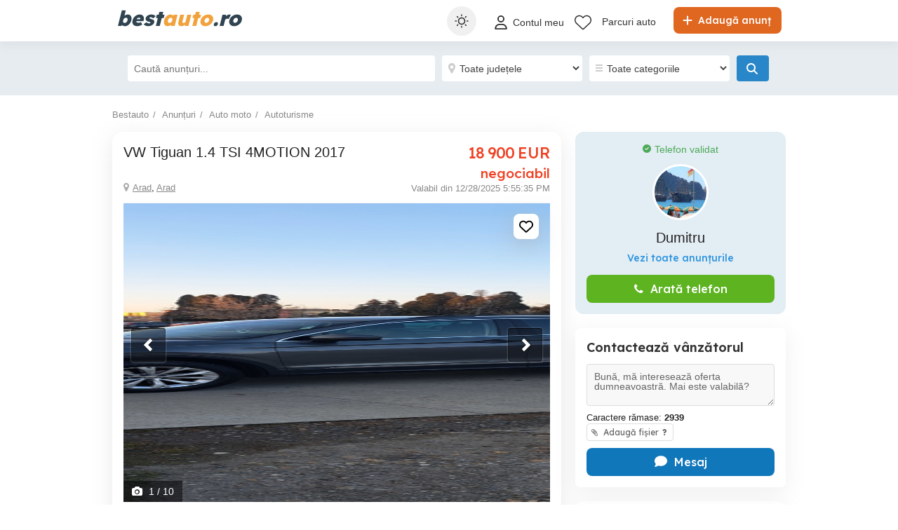

--- FILE ---
content_type: text/html; charset=utf-8
request_url: https://www.bestauto.ro/anunturi/auto-moto/masini-second-hand/vw/tiguan/anunt/vw-tiguan-1-4-tsi-4motion-2017/ih1heh26g4317egid0087g39725635h6.html
body_size: 37318
content:

<!DOCTYPE html>
<html lang="ro" class="site-bestauto">
<head>
    
    
    <link href="/Content/css/bestauto/detailad?v=zr74XFTdKgFq4fhFM6-jndm6mwbqz8vY8YL0DWLd3xM1" rel="stylesheet"/>


    
<title>Vw Tiguan 2016, Arad, Arad, Benzina, Gri, 18 900 EUR</title>
<meta name="description" content="Vw Tiguan Arad Arad - an de fabricatie 2016, Benzina Gri - Detalii anunt cu pret 18 900 EUR." />
<meta name="keywords" content="Vw,Tiguan,Benzina,Gri,2016,Arad,Arad,18 900 EUR, second hand, de vanzare, vand, masini, second hand, anunturi, pret, preturi, consum" />

        <meta name="robots" content="index,follow" />
    <link rel="canonical" href="https://www.bestauto.ro/anunturi/auto-moto/masini-second-hand/vw/tiguan/anunt/vw-tiguan-1-4-tsi-4motion-2017/ih1heh26g4317egid0087g39725635h6.html">
    <meta property="fb:app_id" content="205552106235601" />
    <meta property="og:type" content="bestautoro:car" />
    <meta property="og:site_name" content="bestauto.ro" />
    <meta property="al:android:package" content="id=ro.bestauto" />
    <meta property="al:android:url" content="ro.bestauto://" />
    <meta property="al:android:app_name" content="bestauto.ro" />
    <meta property="al:ios:url" content="ro.bestauto://" />
    <meta property="al:ios:app_store_id" content="432310353" />
    <meta property="al:ios:app_name" content="bestauto.ro" />
    <meta property="og:url" content="https://www.bestauto.ro/anunturi/auto-moto/masini-second-hand/vw/tiguan/anunt/vw-tiguan-1-4-tsi-4motion-2017/ih1heh26g4317egid0087g39725635h6.html" />
    <meta property="og:title" content="VW Tiguan 1.4 TSI 4MOTION 2017" />
    <meta property="og:description" content="V&#226;nd VW Tiguan 1.4 TSI 4MOTION 4 4 An fabricație 2016 (decembrie), euro 6, 180.000 km Model Confortline 
Lumini ambientale 
Computer de bord 
Dublu climatronic + spate 
Front asist, line asist 
Asistenta la schimbarea treptelor de viteza Sistem 
Start Stop pentru reducerea consumului de combustibil 
Senzori parcare fata_spate cu afisaj pe ecran 
Senzori lumina 
Senzori ploaie 
Senzori presiune roti 
Alarma 
Recunoaștere oboseală la volan 
Regim 2 cilindrii (pt un consum mai mic) 
Isofix 
Volan imbracat in piele 
Inchidere centralizata 
Geamuri electrice fata spate 
Frana de mana actionata electric
Autohold Lumini de zi
Faza lungă automata 
Proiectoare de ceata cu functie cornering 
Geamuri cu tenta fumurie 
Jante de aliaj
Cauciucuri NOI 2025 all Season
Culoare gri, vopsea in mai multe straturi , rezistența sporită 
Carte service la zi!
Baterie NOUĂ!
SCHIMBAT DISTRIBUȚIA 03.2025!
Schimbat ulei cutie și grup spate 04.2025!
Fără accidente 
Stare foarte buna tehnic si optic, pt cei interesati ofer seria de sasiu{VIN} 
" />
    <meta property="og:image" content="https://s3.publi24.ro/vertical-ro-f646bd5a/large/20230224/1928/f081f756f4ace4ac76805ef4a5f79e9e.jpg" />

    
    

<meta charset="utf-8" />
<meta name="viewport" content="width=device-width, initial-scale=1, maximum-scale=1, user-scalable=0" />
<meta http-equiv="content-language" content="ro" />
<meta name="author" content="bestauto.ro" />
<meta name="copyright" content="2026 bestauto.ro" />
<meta name="publisher" content="bestauto.ro" />
<meta name="theme-color" content="#ff9d0d">
<meta name="mobile-web-app-capable" content="yes">
<meta name="apple-mobile-web-app-capable" content="yes">
<meta name="apple-mobile-web-app-status-bar-style" content="default">
<meta name="google-site-verification" content="iUCGAUgrBCw6rKX0pc_V-NswMheHRUDDQLWU45FzHcg" />
<meta name="apple-itunes-app" content="app-id=432310353">

<link rel="icon" href="https://www.bestauto.ro/favicons/bestauto-favicon.ico" type="image/x-icon">
<link rel='manifest' href='/manifest_bestauto.webmanifest'>






<!-- Google Tag Manager -->
<script>
    (function (w, d, s, l, i) {
        w[l] = w[l] || []; w[l].push({
            'gtm.start':
                new Date().getTime(), event: 'gtm.js'
        }); var f = d.getElementsByTagName(s)[0],
            j = d.createElement(s), dl = l != 'dataLayer' ? '&l=' + l : ''; j.async = true; j.src =
                '//www.googletagmanager.com/gtm.js?id=' + i + dl; f.parentNode.insertBefore(j, f);
    })(window, document, 'script', 'dataLayer', 'GTM-WFQNTZ');</script>
<!-- End Google Tag Manager -->


<script>
    var tenant = 'Bestauto';
    var UserLoggedIn = false;

    var TENANT_NAME = 'bestauto';
    var API_URL = 'https://api.publi24.ro/';
    var USER_SCORE_API_URL = 'https://userscope.publi24.ro/api/';
    var SOURCE_PLATFORM = 'desktop';
    var AUTH_TOKEN = '';

    var locationLoaded = false;
    var HOST_URL = location.protocol + '//www.bestauto.ro';

    var dataLayer = dataLayer || [];

    (function () {
        // Hash function for anonymizing user IDs before sending to analytics.
        // Defined only if missing to avoid overwriting an existing implementation.
        if (typeof window.hash31 !== 'function') {
            window.hash31 = function (str) {
                if (!str) return '';
                var hash = 0, chr;
                for (var i = 0; i < str.length; i++) {
                    chr = str.charCodeAt(i);
                    hash = ((hash << 5) - hash) + chr;
                    hash |= 0;
                }
                return String(hash);
            };
        }

        if (typeof window.RmdWaitForGTM !== 'function') {
            window.RmdWaitForGTM = function (callback, timeout = 5000, interval = 100) {
                var start = Date.now();
                (function check() {
                    if (window.google_tag_manager) {
                        callback();
                    } else if (Date.now() - start < timeout) {
                        setTimeout(check, interval);
                    } else {
                        callback();
                    }
                })();
            };
        }

        function pushUid() {
            var rawUid = "";
            var hashedUid = rawUid ? window.hash31(rawUid) : '';

            window.dataLayer = window.dataLayer || [];
            window.dataLayer.push({
                event: 'userDataReady',
                uid: hashedUid
            });
        }

        // Run when DOM is ready
        if (document.readyState === 'loading') {
            document.addEventListener('DOMContentLoaded', function () {
                RmdWaitForGTM(pushUid);
            });
        } else {
            RmdWaitForGTM(pushUid);
        }
    })();

    var userEmail = '';
    var userEncryptedId = '';
    var webPushSubscribeUrl = '/Inbox/WebDeviceRegistration';
    var webPushUnsubscribeUrl = '/Inbox/WebDeviceRemove';
    var webPushLogErrorUrl = '/Notifications/LogError';

</script>


<script>
    // Bestauto key
    var webPushPublicKey = 'BKWgcv2_RcieI_ssOGsiS6n1gV62bY_VSPb86w-j2svveS6dTtXwSc5OAEwFD8KlfngDyR4ooRJAN2FezJAM8qo';
</script>


    <script>
        
    dataLayer.push({
    'pageType': 'Detail Page'
    });

    dataLayer.push({
    'adPicturesNumber': '10',
    'adId': 'fe8ebe93-d108-4bdf-a775-4d06492302e3',
    'adName': 'VW Tiguan 1.4 TSI 4MOTION 2017',
    'adReleaseDate': '2025-12-28',
    'adAge': '15-30 days',
    'adPaymentStatus': 'free',
    'adRegion': 'Arad',
    'adTextLength': '1030'
    });

    </script>

    
    <script>

    </script>

    

<script>
    window.darkCSSUrls = [
        '/content/css/common/darkdetailpage_css?v=5HWuKeO5Ho7rN45k1iihz2UL-jMjlmwEiZUzMRtQcps1'
    ];

    (function () {
        try {
            const theme = localStorage.getItem('theme') || 'system';
            const prefersDark = window.matchMedia('(prefers-color-scheme: dark)').matches;
            const shouldUseDark = (theme === 'dark') || (theme === 'system' && prefersDark);

            if (shouldUseDark) {
                for (let i = 0; i < window.darkCSSUrls.length; i++) {
                    const link = document.createElement('link');
                    link.rel = 'stylesheet';
                    link.href = window.darkCSSUrls[i];
                    document.head.appendChild(link);
                }
            }
        } catch (e) {
            // Fail silently
        }
    })();
</script>

<script>
    document.addEventListener('DOMContentLoaded', function () {
        const allThemeButtons = document.querySelectorAll('.theme-button');
        const darkCSSUrls = window.darkCSSUrls || [];
        let darkLinkElements = [];

        // Apply hover behavior for desktop version
        document.querySelectorAll('.theme-switcher-desktop .theme-switcher').forEach(switcher => {
            const options = switcher.querySelector('.theme-options');
            switcher.addEventListener('mouseenter', () => {
                options?.classList.add('visible');
            });
            switcher.addEventListener('mouseleave', () => {
                options?.classList.remove('visible');
            });
        });

        // Apply click behavior for mobile version, hide the dropdown menu on scroll
        document.querySelectorAll('.theme-switcher-mobile .theme-switcher').forEach(switcher => {
            const toggle = switcher.querySelector('.theme-toggle');
            const options = switcher.querySelector('.theme-options');

            let scrollListenerAttached = false;

            function onScrollHideOptions() {
                options.classList.remove('visible');
                removeScrollListener();
            }

            function addScrollListener() {
                if (!scrollListenerAttached) {
                    window.addEventListener('scroll', onScrollHideOptions, { once: true });
                    scrollListenerAttached = true;
                }
            }

            function removeScrollListener() {
                window.removeEventListener('scroll', onScrollHideOptions);
                scrollListenerAttached = false;
            }

            if (toggle && options) {
                toggle.addEventListener('click', (e) => {
                    e.stopPropagation();
                    const willShow = !options.classList.contains('visible');
                    closeAllThemeOptions();
                    if (willShow) {
                        options.classList.add('visible');
                        addScrollListener();
                    } else {
                        removeScrollListener();
                    }
                });
            }
        });

        // Close all open theme-options
        function closeAllThemeOptions() {
            document.querySelectorAll('.theme-options.visible').forEach(el => {
                el.classList.remove('visible');
            });
        }

        // Global click listener to close mobile dropdowns
        document.addEventListener('click', (e) => {
            if (!e.target.closest('.theme-switcher-mobile')) {
                closeAllThemeOptions();
            }
        });

        function loadDarkCSS() {
            document.documentElement.classList.add('dark');

            darkCSSUrls.forEach(href => {
                if (!document.querySelector(`link[href="${href}"]`)) {
                    const link = document.createElement('link');
                    link.rel = 'stylesheet';
                    link.href = href;
                    document.head.appendChild(link);
                }
            });
        }

        function unloadDarkCSS() {
            document.documentElement.classList.remove('dark');

            darkCSSUrls.forEach(href => {
                const link = document.querySelector(`link[href="${href}"]`);
                if (link) {
                    link.remove();
                }
            });
        }

        function applyTheme(theme) {
            if (theme === 'dark') {
                loadDarkCSS();
            } else if (theme === 'light') {
                unloadDarkCSS();
            } else if (theme === 'system') {
                const prefersDark = window.matchMedia('(prefers-color-scheme: dark)').matches;
                prefersDark ? loadDarkCSS() : unloadDarkCSS();
            }
        }

        function updateActiveButtons(theme) {
            allThemeButtons.forEach(btn =>
                btn.classList.toggle('active', btn.dataset.theme === theme)
            );
        }

        function handleThemeChange(theme) {
            localStorage.setItem('theme', theme);
            applyTheme(theme);
            updateActiveButtons(theme);
            closeAllThemeOptions();
        }

        // Initial theme application
        const savedTheme = localStorage.getItem('theme') || 'system';
        applyTheme(savedTheme);
        updateActiveButtons(savedTheme);

        // Button click handling
        allThemeButtons.forEach(btn => {
            btn.addEventListener('click', () => {
                handleThemeChange(btn.dataset.theme);
            });
        });

        // React to system preference change
        window.matchMedia('(prefers-color-scheme: dark)').addEventListener('change', () => {
            const currentTheme = localStorage.getItem('theme') || 'system';
            if (currentTheme === 'system') applyTheme('system');
        });
    });
</script>

<style>
    @media (max-width: 860px) {
        .theme-switcher-mobile {
            display: block;
        }
    }

    @media (min-width: 861px) {
        .theme-switcher-desktop {
            display: block;
        }
    }
</style>


    
        <script type="application/ld+json">
        {
            "@context": "https://schema.org",
            "@type": "Vehicle",
            "name": "VW Tiguan 1.4 TSI 4MOTION 2017",
            "description": "V&#226;nd VW Tiguan 1.4 TSI 4MOTION 4 4 An fabricație 2016 (decembrie), euro 6, 180.000 km Model Confortline 
Lumini ambientale 
Computer de bord 
Dublu climatronic + spate 
Front asist, line asist 
Asistenta la schimbarea treptelor de viteza Sistem 
Start Stop pentru reducerea consumului de combustibil 
Senzori parcare fata_spate cu afisaj pe ecran 
Senzori lumina 
Senzori ploaie 
Senzori presiune roti 
Alarma 
Recunoaștere oboseală la volan 
Regim 2 cilindrii (pt un consum mai mic) 
Isofix 
Volan imbracat in piele 
Inchidere centralizata 
Geamuri electrice fata spate 
Frana de mana actionata electric
Autohold Lumini de zi
Faza lungă automata 
Proiectoare de ceata cu functie cornering 
Geamuri cu tenta fumurie 
Jante de aliaj
Cauciucuri NOI 2025 all Season
Culoare gri, vopsea in mai multe straturi , rezistența sporită 
Carte service la zi!
Baterie NOUĂ!
SCHIMBAT DISTRIBUȚIA 03.2025!
Schimbat ulei cutie și grup spate 04.2025!
Fără accidente 
Stare foarte buna tehnic si optic, pt cei interesati ofer seria de sasiu{VIN} 
",
            "manufacturer": {
                "@type": "Organization",
                "name": "vw"
            },
            "model": "tiguan",
            "vehicleModelDate": "2016",
            "fuelType": "benzina",
            "mileageFromOdometer": {
                "@type": "QuantitativeValue",
                "value": "180000",
                "unitText": "Kilometer"
            },
            "vehicleEngine": {
                "@type": "EngineSpecification",
                "engineDisplacement": {
                    "@type": "QuantitativeValue",
                    "value": "1400",
                    "unitText": "CMQ"
                },
                "enginePower": {
                    "@type": "QuantitativeValue",
                    "value": "150",
                    "unitText": "HP"
                }
            },
            "bodyType": "suv",
            "additionalProperty": [
                            
                            {
                                "@type": "PropertyValue",
                                "name": "Avariata",
                                "value": "neavariata"
                            }
                                ,
                            
                            
                            {
                                "@type": "PropertyValue",
                                "name": "Stare",
                                "value": "inmatriculata"
                            }
                                ,
                            
                            
                            {
                                "@type": "PropertyValue",
                                "name": "Cutia de viteze",
                                "value": "manuala (6+1)"
                            }
                                ,
                            
                            
                            {
                                "@type": "PropertyValue",
                                "name": "Proprietari anteriori",
                                "value": "1"
                            }
                                ,
                            
                            
                            {
                                "@type": "PropertyValue",
                                "name": "Norma euro",
                                "value": "euro 6"
                            }
                                ,
                            
                            
                            {
                                "@type": "PropertyValue",
                                "name": "Clima",
                                "value": "automata"
                            }
                                ,
                            
                            
                            {
                                "@type": "PropertyValue",
                                "name": "Numar usi",
                                "value": "4/5"
                            }
                                ,
                            
                            
                            {
                                "@type": "PropertyValue",
                                "name": "Culoare",
                                "value": "gri"
                            }
                                ,
                            
                            
                            {
                                "@type": "PropertyValue",
                                "name": "Metalizat",
                                "value": "True"
                            }
                                ,
                            
                            
                            {
                                "@type": "PropertyValue",
                                "name": "Stare produs",
                                "value": "second hand"
                            }
                                ,
                            
                            
                            {
                                "@type": "PropertyValue",
                                "name": "Dotari",
                                "value": "ABS, Airbag, Alarma, Antifurt, Bare portbagaj, Carte service, Comenzi volan, Computer de bord, Controlul tractiunii, EDS, ESP, Faruri Xenon, Geamuri colorate, Geamuri electrice, Imobilizator, Incalzire auxiliara, Inchidere centralizata, Jante din aliaj, Oglinzi electrice, Oglinzi incalzite, Radio/CD, Senzori de lumina, Senzori parcare, Senzori ploaie, Servodirectie, Tractiune 4x4, Volan reglabil"
                            }
                            

            ],
            "image": [
                    
                    {
                        "@type": "ImageObject",
                        "contentUrl": "https://s3.publi24.ro/vertical-ro-f646bd5a/large/20230224/1928/f081f756f4ace4ac76805ef4a5f79e9e.jpg",
                        "width": {
                            "@type": "QuantitativeValue",
                            "value": "2000",
                            "unitText": "px"
                        },
                        "height": {
                            "@type": "QuantitativeValue",
                            "value": "1126",
                            "unitText": "px"
                        }
                    }
                    ,
                    
                    
                    {
                        "@type": "ImageObject",
                        "contentUrl": "https://s3.publi24.ro/vertical-ro-f646bd5a/large/20230224/1929/75368ef94c1059c37387450d62005023.jpg",
                        "width": {
                            "@type": "QuantitativeValue",
                            "value": "2000",
                            "unitText": "px"
                        },
                        "height": {
                            "@type": "QuantitativeValue",
                            "value": "1126",
                            "unitText": "px"
                        }
                    }
                    ,
                    
                    
                    {
                        "@type": "ImageObject",
                        "contentUrl": "https://s3.publi24.ro/vertical-ro-f646bd5a/large/20230224/1929/26d6d92fd9516fb054f1397dd225deca.jpg",
                        "width": {
                            "@type": "QuantitativeValue",
                            "value": "2000",
                            "unitText": "px"
                        },
                        "height": {
                            "@type": "QuantitativeValue",
                            "value": "1126",
                            "unitText": "px"
                        }
                    }
                    ,
                    
                    
                    {
                        "@type": "ImageObject",
                        "contentUrl": "https://s3.publi24.ro/vertical-ro-f646bd5a/large/20230224/1929/03a2b07da542f8753f99d0d5bd27fb40.jpg",
                        "width": {
                            "@type": "QuantitativeValue",
                            "value": "2000",
                            "unitText": "px"
                        },
                        "height": {
                            "@type": "QuantitativeValue",
                            "value": "1126",
                            "unitText": "px"
                        }
                    }
                    ,
                    
                    
                    {
                        "@type": "ImageObject",
                        "contentUrl": "https://s3.publi24.ro/vertical-ro-f646bd5a/large/20230224/1929/818a7e66692a13ce4f62d2ea950ba789.jpg",
                        "width": {
                            "@type": "QuantitativeValue",
                            "value": "2000",
                            "unitText": "px"
                        },
                        "height": {
                            "@type": "QuantitativeValue",
                            "value": "1126",
                            "unitText": "px"
                        }
                    }
                    ,
                    
                    
                    {
                        "@type": "ImageObject",
                        "contentUrl": "https://s3.publi24.ro/vertical-ro-f646bd5a/large/20230224/1930/c11b79bd21cc75fd98039170deb066c2.jpg",
                        "width": {
                            "@type": "QuantitativeValue",
                            "value": "2000",
                            "unitText": "px"
                        },
                        "height": {
                            "@type": "QuantitativeValue",
                            "value": "1126",
                            "unitText": "px"
                        }
                    }
                    ,
                    
                    
                    {
                        "@type": "ImageObject",
                        "contentUrl": "https://s3.publi24.ro/vertical-ro-f646bd5a/large/20230224/1930/1b71fdbbc5ec506f9c66e25d2d51f1ae.jpg",
                        "width": {
                            "@type": "QuantitativeValue",
                            "value": "2000",
                            "unitText": "px"
                        },
                        "height": {
                            "@type": "QuantitativeValue",
                            "value": "1126",
                            "unitText": "px"
                        }
                    }
                    ,
                    
                    
                    {
                        "@type": "ImageObject",
                        "contentUrl": "https://s3.publi24.ro/vertical-ro-f646bd5a/large/20240128/1527/b959161650f50b5fb075130954f429a8.jpg",
                        "width": {
                            "@type": "QuantitativeValue",
                            "value": "2000",
                            "unitText": "px"
                        },
                        "height": {
                            "@type": "QuantitativeValue",
                            "value": "1126",
                            "unitText": "px"
                        }
                    }
                    ,
                    
                    
                    {
                        "@type": "ImageObject",
                        "contentUrl": "https://s3.publi24.ro/vertical-ro-f646bd5a/large/20230224/1931/9554e4f4f26add14ae72afe85810cb95.jpg",
                        "width": {
                            "@type": "QuantitativeValue",
                            "value": "2000",
                            "unitText": "px"
                        },
                        "height": {
                            "@type": "QuantitativeValue",
                            "value": "1126",
                            "unitText": "px"
                        }
                    }
                    ,
                    
                    
                    {
                        "@type": "ImageObject",
                        "contentUrl": "https://s3.publi24.ro/vertical-ro-f646bd5a/large/20230224/1930/4017e87e44f396b1a8f0006d02e94ef6.jpg",
                        "width": {
                            "@type": "QuantitativeValue",
                            "value": "2000",
                            "unitText": "px"
                        },
                        "height": {
                            "@type": "QuantitativeValue",
                            "value": "1126",
                            "unitText": "px"
                        }
                    }
                    
                    
            ],

            "offers": {
                "@type": "Offer",
                    
                    "price": "18900.00",
                    "priceCurrency": "EUR",
                    
                "availability": "https://schema.org/InStock",
                "seller": {
                    "@type": "Person",
                    "name": "Dumitru "
                }
            }

        }
        </script>


</head>
<body>
    
    <!-- Google Tag Manager (noscript) -->
<noscript>
    <iframe src="//www.googletagmanager.com/ns.html?id=GTM-WFQNTZ"
            height="0" width="0" style="display:none;visibility:hidden"></iframe>
</noscript>
<!-- End Google Tag Manager (noscript) -->
    <div id="headerPartial">


<div id="header">
    <div class="rmd-container">
        <div class="row">
            <div class="small-12 columns">

                <a itemprop="url" href="/" id="logo"><b class="text-logo"><span class="t1">best</span><span class="t2">auto</span><span class="t3">.ro</span></b>
</a>
                <a href="/adauga-anunturi" class="btn-place-new-ad warningbg radius firstLoginPlaceAd">
                    <i class="svg-icon">
                        <svg xmlns="http://www.w3.org/2000/svg" viewBox="0 0 448 512"><path d="M256 80c0-17.7-14.3-32-32-32s-32 14.3-32 32V224H48c-17.7 0-32 14.3-32 32s14.3 32 32 32H192V432c0 17.7 14.3 32 32 32s32-14.3 32-32V288H400c17.7 0 32-14.3 32-32s-14.3-32-32-32H256V80z"></path></svg>
                    </i>
                    Adaugă anunț
                </a>

                <ul id="menu">
                    <li class="theme-switcher-desktop">


<svg xmlns="http://www.w3.org/2000/svg" style="display: none;">
    <symbol id="svg-icon-sun" viewBox="0 0 50 50">
        <svg svg xmlns="http://www.w3.org/2000/svg" viewBox="0 0 512 512"><path d="M256,144c-61.75,0-112,50.25-112,112s50.25,112,112,112s112-50.25,112-112S317.75,144,256,144z M256,336    c-44.188,0-80-35.812-80-80c0-44.188,35.812-80,80-80c44.188,0,80,35.812,80,80C336,300.188,300.188,336,256,336z M256,112    c8.833,0,16-7.167,16-16V64c0-8.833-7.167-16-16-16s-16,7.167-16,16v32C240,104.833,247.167,112,256,112z M256,400    c-8.833,0-16,7.167-16,16v32c0,8.833,7.167,16,16,16s16-7.167,16-16v-32C272,407.167,264.833,400,256,400z M380.438,154.167    l22.625-22.625c6.25-6.25,6.25-16.375,0-22.625s-16.375-6.25-22.625,0l-22.625,22.625c-6.25,6.25-6.25,16.375,0,22.625    S374.188,160.417,380.438,154.167z M131.562,357.834l-22.625,22.625c-6.25,6.249-6.25,16.374,0,22.624s16.375,6.25,22.625,0    l22.625-22.624c6.25-6.271,6.25-16.376,0-22.625C147.938,351.583,137.812,351.562,131.562,357.834z M112,256    c0-8.833-7.167-16-16-16H64c-8.833,0-16,7.167-16,16s7.167,16,16,16h32C104.833,272,112,264.833,112,256z M448,240h-32    c-8.833,0-16,7.167-16,16s7.167,16,16,16h32c8.833,0,16-7.167,16-16S456.833,240,448,240z M131.541,154.167    c6.251,6.25,16.376,6.25,22.625,0c6.251-6.25,6.251-16.375,0-22.625l-22.625-22.625c-6.25-6.25-16.374-6.25-22.625,0    c-6.25,6.25-6.25,16.375,0,22.625L131.541,154.167z M380.459,357.812c-6.271-6.25-16.376-6.25-22.625,0    c-6.251,6.25-6.271,16.375,0,22.625l22.625,22.625c6.249,6.25,16.374,6.25,22.624,0s6.25-16.375,0-22.625L380.459,357.812z" /></svg>
    </symbol>
    <symbol id="svg-icon-settings" viewBox="0 0 50 50">
        <svg xmlns="http://www.w3.org/2000/svg" viewBox="144 144 512 512"><path d="m400 211.54c-103.91 0-188.46 84.543-188.46 188.46 0 103.91 84.543 188.45 188.46 188.45 103.91 0 188.45-84.543 188.45-188.45 0-103.91-84.543-188.46-188.45-188.46zm9.8398 356.94v-336.96c88.5 5.1172 158.94 78.719 158.94 168.48-0.003906 89.762-70.438 163.37-158.94 168.48z" transform="translate(400, 400) scale(1.2) translate(-400, -400)" /></svg>
    </symbol>
    <symbol id="svg-icon-light" viewBox="0 0 50 50">
        <svg xmlns="http://www.w3.org/2000/svg" viewBox="0 0 512 512"><path d="M256 0c-13.3 0-24 10.7-24 24l0 64c0 13.3 10.7 24 24 24s24-10.7 24-24l0-64c0-13.3-10.7-24-24-24zm0 400c-13.3 0-24 10.7-24 24l0 64c0 13.3 10.7 24 24 24s24-10.7 24-24l0-64c0-13.3-10.7-24-24-24zM488 280c13.3 0 24-10.7 24-24s-10.7-24-24-24l-64 0c-13.3 0-24 10.7-24 24s10.7 24 24 24l64 0zM112 256c0-13.3-10.7-24-24-24l-64 0c-13.3 0-24 10.7-24 24s10.7 24 24 24l64 0c13.3 0 24-10.7 24-24zM437 108.9c9.4-9.4 9.4-24.6 0-33.9s-24.6-9.4-33.9 0l-45.3 45.3c-9.4 9.4-9.4 24.6 0 33.9s24.6 9.4 33.9 0L437 108.9zM154.2 357.8c-9.4-9.4-24.6-9.4-33.9 0L75 403.1c-9.4 9.4-9.4 24.6 0 33.9s24.6 9.4 33.9 0l45.3-45.3c9.4-9.4 9.4-24.6 0-33.9zM403.1 437c9.4 9.4 24.6 9.4 33.9 0s9.4-24.6 0-33.9l-45.3-45.3c-9.4-9.4-24.6-9.4-33.9 0s-9.4 24.6 0 33.9L403.1 437zM154.2 154.2c9.4-9.4 9.4-24.6 0-33.9L108.9 75c-9.4-9.4-24.6-9.4-33.9 0s-9.4 24.6 0 33.9l45.3 45.3c9.4 9.4 24.6 9.4 33.9 0zM256 368a112 112 0 1 0 0-224 112 112 0 1 0 0 224z" ></path></svg>
    </symbol>
    <symbol id="svg-icon-dark" viewBox="0 0 50 50">
        <svg xmlns="http://www.w3.org/2000/svg" viewBox="0 0 384 512"><path d="M223.5 32C100 32 0 132.3 0 256S100 480 223.5 480c60.6 0 115.5-24.2 155.8-63.4c5-4.9 6.3-12.5 3.1-18.7s-10.1-9.7-17-8.5c-9.8 1.7-19.8 2.6-30.1 2.6c-96.9 0-175.5-78.8-175.5-176c0-65.8 36-123.1 89.3-153.3c6.1-3.5 9.2-10.5 7.7-17.3s-7.3-11.9-14.3-12.5c-6.3-.5-12.6-.8-19-.8z"></path></svg>
</symbol>
</svg>

<span class="theme-switcher">
    <span class="theme-toggle">
        <i class="svg-icon icon-theme icon-theme-toggle">
            <svg viewBox="0 0 50 50" aria-hidden="true"><use xlink:href="#svg-icon-sun"></use></svg>
        </i>
    </span>

    <span class="theme-options">
        <span class="theme-button" data-theme="system">
            <i class="svg-icon icon-theme">
                <svg viewBox="0 0 50 50" aria-hidden="true"><use xlink:href="#svg-icon-settings"></use></svg>
            </i>
            <span>Setare sistem</span>
        </span>
        <span class="theme-button" data-theme="light">
            <i class="svg-icon icon-theme">
                <svg viewBox="0 0 50 50" aria-hidden="true"><use xlink:href="#svg-icon-light"></use></svg>
            </i>
            <span>Luminos</span>
        </span>
        <span class="theme-button" data-theme="dark">
            <i class="svg-icon icon-theme">
                <svg viewBox="0 0 50 50" aria-hidden="true"><use xlink:href="#svg-icon-dark"></use></svg>
            </i>
            <span>&#206;ntunecat</span>
        </span>
    </span>
</span>

                    </li>

                        <li style="margin: 6px 0px 0px 0px !important">
                            <a class="loginFirst" rel="nofollow" data-fbappid="205552106235601" href="/login">
                                <div class="svg-container rmd-person outline outline-to-filled" style="float: left; margin-right: 5px">
                                    <i class="svg-icon">
    <svg xmlns="http://www.w3.org/2000/svg" viewBox="0 0 448 512"><path d="M304 128a80 80 0 1 0 -160 0 80 80 0 1 0 160 0zM96 128a128 128 0 1 1 256 0A128 128 0 1 1 96 128zM49.3 464l349.5 0c-8.9-63.3-63.3-112-129-112l-91.4 0c-65.7 0-120.1 48.7-129 112zM0 482.3C0 383.8 79.8 304 178.3 304l91.4 0C368.2 304 448 383.8 448 482.3c0 16.4-13.3 29.7-29.7 29.7L29.7 512C13.3 512 0 498.7 0 482.3z" /></svg>
</i>

                                </div>
                                <p>Contul meu</p>
                            </a>
                        </li>
                        <li style="margin-top: 2px">
                            <a href="/favorite">
                                <div class="header-icon-box">
                                    <div class="svg-container rmd-heart outline outline-to-filled">
                                        <svg xmlns="http://www.w3.org/2000/svg" viewBox="0 0 512 437.85">
    <path d="m255.1,53.85l12-11.98C300.6,9.22,347-5.64,392.6,1.95c68.9,11.48,119.4,71.1,119.4,141v5.8c0,41.5-17.2,81.2-47.6,109.5l-180.7,168.7c-7.5,7-17.4,10.9-27.7,10.9s-20.2-3.9-27.7-10.9L47.59,258.25C17.23,229.95,0,190.25,0,148.75v-5.8C0,73.05,50.52,13.43,119.4,1.95c44.7-7.59,92,7.27,124.6,39.92l11.1,11.98Zm0,45.3l-33.7-34.7c-25.3-25.29-61.4-36.83-96.7-30.94-53.49,8.92-93.6,55.24-93.6,109.44v5.8c0,32.7,14.45,63.8,38.32,86.1l180.68,168.7c1.6,1.5,3.7,2.3,5,2.3,3.1,0,5.2-.8,6.8-2.3l180.7-168.7c23.8-22.3,37.4-53.4,37.4-86.1v-5.8c0-54.2-39.2-100.52-92.7-109.44-36.2-5.89-71.4,5.65-96.7,30.94l-35.5,34.7Z" stroke-width="0" />
</svg>

                                    </div>
                                </div>
                            </a>
                        </li>
                                                                <li class="dealer-box" style="margin-top: 3px">
                            <a href="/parcuri-auto">Parcuri auto</a>
                        </li>
                                                        </ul>

                    <a data-fbappid="205552106235601" href="/login?returnUrl=%2Fanunturi%2Fauto-moto%2Fmasini-second-hand%2Fvw%2Ftiguan%2Fanunt%2Fvw-tiguan-1-4-tsi-4motion-2017%2Fih1heh26g4317egid0087g39725635h6.html" class=" open-login-modal mobile login-container">
                        <div class="svg-container rmd-person outline none" style="float: left; margin-right: 5px; margin-top: 15px">
                            <i class="svg-icon">
    <svg xmlns="http://www.w3.org/2000/svg" viewBox="0 0 448 512"><path d="M304 128a80 80 0 1 0 -160 0 80 80 0 1 0 160 0zM96 128a128 128 0 1 1 256 0A128 128 0 1 1 96 128zM49.3 464l349.5 0c-8.9-63.3-63.3-112-129-112l-91.4 0c-65.7 0-120.1 48.7-129 112zM0 482.3C0 383.8 79.8 304 178.3 304l91.4 0C368.2 304 448 383.8 448 482.3c0 16.4-13.3 29.7-29.7 29.7L29.7 512C13.3 512 0 498.7 0 482.3z" /></svg>
</i>

                        </div>
                    </a>
                                <div class="mobile search mobile-search-icon">
                    <div class="svg-container mobile-container">
                        <svg xmlns="http://www.w3.org/2000/svg" height="25px" viewBox="0 0 512.03 512">
    <path d="m507.3,484.7l-141.5-141.5c31.2-36.4,49.3-83.5,49.3-135.2C415.1,93.1,321.97,0,207.1,0S0,93.13,0,208s93.12,208,207.1,208c51.68,0,98.85-18.96,135.2-50.15l141.5,141.5c4,3.05,8.1,4.65,12.2,4.65s8.19-1.56,11.31-4.69c6.29-6.21,6.29-16.41-.01-22.61Zm-299.3-100.7c-97.9,0-176-79-176-176S110.1,32,208,32s176,78.1,176,176-79,176-176,176Z" stroke-width="0" />
</svg>

                    </div>
                </div>
                <div class="theme-switcher-mobile">


<svg xmlns="http://www.w3.org/2000/svg" style="display: none;">
    <symbol id="svg-icon-sun" viewBox="0 0 50 50">
        <svg svg xmlns="http://www.w3.org/2000/svg" viewBox="0 0 512 512"><path d="M256,144c-61.75,0-112,50.25-112,112s50.25,112,112,112s112-50.25,112-112S317.75,144,256,144z M256,336    c-44.188,0-80-35.812-80-80c0-44.188,35.812-80,80-80c44.188,0,80,35.812,80,80C336,300.188,300.188,336,256,336z M256,112    c8.833,0,16-7.167,16-16V64c0-8.833-7.167-16-16-16s-16,7.167-16,16v32C240,104.833,247.167,112,256,112z M256,400    c-8.833,0-16,7.167-16,16v32c0,8.833,7.167,16,16,16s16-7.167,16-16v-32C272,407.167,264.833,400,256,400z M380.438,154.167    l22.625-22.625c6.25-6.25,6.25-16.375,0-22.625s-16.375-6.25-22.625,0l-22.625,22.625c-6.25,6.25-6.25,16.375,0,22.625    S374.188,160.417,380.438,154.167z M131.562,357.834l-22.625,22.625c-6.25,6.249-6.25,16.374,0,22.624s16.375,6.25,22.625,0    l22.625-22.624c6.25-6.271,6.25-16.376,0-22.625C147.938,351.583,137.812,351.562,131.562,357.834z M112,256    c0-8.833-7.167-16-16-16H64c-8.833,0-16,7.167-16,16s7.167,16,16,16h32C104.833,272,112,264.833,112,256z M448,240h-32    c-8.833,0-16,7.167-16,16s7.167,16,16,16h32c8.833,0,16-7.167,16-16S456.833,240,448,240z M131.541,154.167    c6.251,6.25,16.376,6.25,22.625,0c6.251-6.25,6.251-16.375,0-22.625l-22.625-22.625c-6.25-6.25-16.374-6.25-22.625,0    c-6.25,6.25-6.25,16.375,0,22.625L131.541,154.167z M380.459,357.812c-6.271-6.25-16.376-6.25-22.625,0    c-6.251,6.25-6.271,16.375,0,22.625l22.625,22.625c6.249,6.25,16.374,6.25,22.624,0s6.25-16.375,0-22.625L380.459,357.812z" /></svg>
    </symbol>
    <symbol id="svg-icon-settings" viewBox="0 0 50 50">
        <svg xmlns="http://www.w3.org/2000/svg" viewBox="144 144 512 512"><path d="m400 211.54c-103.91 0-188.46 84.543-188.46 188.46 0 103.91 84.543 188.45 188.46 188.45 103.91 0 188.45-84.543 188.45-188.45 0-103.91-84.543-188.46-188.45-188.46zm9.8398 356.94v-336.96c88.5 5.1172 158.94 78.719 158.94 168.48-0.003906 89.762-70.438 163.37-158.94 168.48z" transform="translate(400, 400) scale(1.2) translate(-400, -400)" /></svg>
    </symbol>
    <symbol id="svg-icon-light" viewBox="0 0 50 50">
        <svg xmlns="http://www.w3.org/2000/svg" viewBox="0 0 512 512"><path d="M256 0c-13.3 0-24 10.7-24 24l0 64c0 13.3 10.7 24 24 24s24-10.7 24-24l0-64c0-13.3-10.7-24-24-24zm0 400c-13.3 0-24 10.7-24 24l0 64c0 13.3 10.7 24 24 24s24-10.7 24-24l0-64c0-13.3-10.7-24-24-24zM488 280c13.3 0 24-10.7 24-24s-10.7-24-24-24l-64 0c-13.3 0-24 10.7-24 24s10.7 24 24 24l64 0zM112 256c0-13.3-10.7-24-24-24l-64 0c-13.3 0-24 10.7-24 24s10.7 24 24 24l64 0c13.3 0 24-10.7 24-24zM437 108.9c9.4-9.4 9.4-24.6 0-33.9s-24.6-9.4-33.9 0l-45.3 45.3c-9.4 9.4-9.4 24.6 0 33.9s24.6 9.4 33.9 0L437 108.9zM154.2 357.8c-9.4-9.4-24.6-9.4-33.9 0L75 403.1c-9.4 9.4-9.4 24.6 0 33.9s24.6 9.4 33.9 0l45.3-45.3c9.4-9.4 9.4-24.6 0-33.9zM403.1 437c9.4 9.4 24.6 9.4 33.9 0s9.4-24.6 0-33.9l-45.3-45.3c-9.4-9.4-24.6-9.4-33.9 0s-9.4 24.6 0 33.9L403.1 437zM154.2 154.2c9.4-9.4 9.4-24.6 0-33.9L108.9 75c-9.4-9.4-24.6-9.4-33.9 0s-9.4 24.6 0 33.9l45.3 45.3c9.4 9.4 24.6 9.4 33.9 0zM256 368a112 112 0 1 0 0-224 112 112 0 1 0 0 224z" ></path></svg>
    </symbol>
    <symbol id="svg-icon-dark" viewBox="0 0 50 50">
        <svg xmlns="http://www.w3.org/2000/svg" viewBox="0 0 384 512"><path d="M223.5 32C100 32 0 132.3 0 256S100 480 223.5 480c60.6 0 115.5-24.2 155.8-63.4c5-4.9 6.3-12.5 3.1-18.7s-10.1-9.7-17-8.5c-9.8 1.7-19.8 2.6-30.1 2.6c-96.9 0-175.5-78.8-175.5-176c0-65.8 36-123.1 89.3-153.3c6.1-3.5 9.2-10.5 7.7-17.3s-7.3-11.9-14.3-12.5c-6.3-.5-12.6-.8-19-.8z"></path></svg>
</symbol>
</svg>

<span class="theme-switcher">
    <span class="theme-toggle">
        <i class="svg-icon icon-theme icon-theme-toggle">
            <svg viewBox="0 0 50 50" aria-hidden="true"><use xlink:href="#svg-icon-sun"></use></svg>
        </i>
    </span>

    <span class="theme-options">
        <span class="theme-button" data-theme="system">
            <i class="svg-icon icon-theme">
                <svg viewBox="0 0 50 50" aria-hidden="true"><use xlink:href="#svg-icon-settings"></use></svg>
            </i>
            <span>Setare sistem</span>
        </span>
        <span class="theme-button" data-theme="light">
            <i class="svg-icon icon-theme">
                <svg viewBox="0 0 50 50" aria-hidden="true"><use xlink:href="#svg-icon-light"></use></svg>
            </i>
            <span>Luminos</span>
        </span>
        <span class="theme-button" data-theme="dark">
            <i class="svg-icon icon-theme">
                <svg viewBox="0 0 50 50" aria-hidden="true"><use xlink:href="#svg-icon-dark"></use></svg>
            </i>
            <span>&#206;ntunecat</span>
        </span>
    </span>
</span>

                </div>
            </div>
        </div>
    </div>
</div>




<svg xmlns="http://www.w3.org/2000/svg" style="display: none;">
    <symbol id="svg-icon-save" viewBox="0 0 50 50">
        <svg xmlns="http://www.w3.org/2000/svg" viewBox="0 0 512 512"><path d="M47.6 300.4L228.3 469.1c7.5 7 17.4 10.9 27.7 10.9s20.2-3.9 27.7-10.9L464.4 300.4c30.4-28.3 47.6-68 47.6-109.5v-5.8c0-69.9-50.5-129.5-119.4-141C347 36.5 300.6 51.4 268 84L256 96 244 84c-32.6-32.6-79-47.5-124.6-39.9C50.5 55.6 0 115.2 0 185.1v5.8c0 41.5 17.2 81.2 47.6 109.5z" /></svg>
    </symbol>
    <symbol id="svg-icon-sell" viewBox="0 0 50 50">
        <svg xmlns="http://www.w3.org/2000/svg" viewBox="0 0 448 512"><path d="M256 80c0-17.7-14.3-32-32-32s-32 14.3-32 32V224H48c-17.7 0-32 14.3-32 32s14.3 32 32 32H192V432c0 17.7 14.3 32 32 32s32-14.3 32-32V288H400c17.7 0 32-14.3 32-32s-14.3-32-32-32H256V80z" /></svg>
    </symbol>
</svg>

<div class="section section-bottom-nav">
    <div class="page-actions-bottom">
        <span class="btn-page-actions btn-page-actions-save-search save-search-button">
            <i class="icon-page-actions">
                <svg viewBox="0 0 50 50" aria-hidden="true"><use xlink:href="#svg-icon-save"></use></svg>
            </i>
            <span class="btn-page-actions-label">Salvează căutarea</span>
        </span>
        <a href="/adauga-anunturi" class="btn-page-actions btn-page-actions-sell">
            <i class="icon-page-actions">
                <svg viewBox="0 0 50 50" aria-hidden="true"><use xlink:href="#svg-icon-sell"></use></svg>
            </i>
            <span class="btn-page-actions-label">Adaugă anunț</span>
        </a>
    </div>

    <div class="container">
        <div class="bnav-list">
            <div class="bnav-item bnav-item-home">
                <a href="//www.bestauto.ro" class="bnav-item-link">
                    <div class="bnav-item-content">
                        <span class="svg-icon svg-icon-bnav"><svg xmlns="http://www.w3.org/2000/svg" viewBox="0 0 576 512"><path d="M575.8 255.5c0 18-15 32.1-32 32.1h-32l.7 160.2c0 2.7-.2 5.4-.5 8.1V472c0 22.1-17.9 40-40 40H456c-1.1 0-2.2 0-3.3-.1c-1.4 .1-2.8 .1-4.2 .1H416 392c-22.1 0-40-17.9-40-40V448 384c0-17.7-14.3-32-32-32H256c-17.7 0-32 14.3-32 32v64 24c0 22.1-17.9 40-40 40H160 128.1c-1.5 0-3-.1-4.5-.2c-1.2 .1-2.4 .2-3.6 .2H104c-22.1 0-40-17.9-40-40V360c0-.9 0-1.9 .1-2.8V287.6H32c-18 0-32-14-32-32.1c0-9 3-17 10-24L266.4 8c7-7 15-8 22-8s15 2 21 7L564.8 231.5c8 7 12 15 11 24z" /></svg></span>
                        <span class="bnav-item-label">Acasă</span>
                    </div>
                </a>
            </div>
            <div class="bnav-item bnav-item-favourites">
                <a href="//www.bestauto.ro/favorite" class="bnav-item-link">
                    <div class="bnav-item-content">
                        <span class="svg-icon svg-icon-bnav">
                            <svg xmlns="http://www.w3.org/2000/svg" viewBox="0 0 512 512"><path d="M47.6 300.4L228.3 469.1c7.5 7 17.4 10.9 27.7 10.9s20.2-3.9 27.7-10.9L464.4 300.4c30.4-28.3 47.6-68 47.6-109.5v-5.8c0-69.9-50.5-129.5-119.4-141C347 36.5 300.6 51.4 268 84L256 96 244 84c-32.6-32.6-79-47.5-124.6-39.9C50.5 55.6 0 115.2 0 185.1v5.8c0 41.5 17.2 81.2 47.6 109.5z" /></svg>
                        </span>
                        <span class="bnav-item-label">Favorite</span>
                    </div>
                </a>
            </div>
            <div class="bnav-item bnav-item-sell">
                <a href="//www.bestauto.ro/adauga-anunturi" class="bnav-item-link">
                    <div class="bnav-item-content">
                        <div class="bnav-item-sell-icon">
                            <span class="svg-icon svg-icon-bnav"><svg xmlns="http://www.w3.org/2000/svg" viewBox="0 0 448 512"><path d="M256 80c0-17.7-14.3-32-32-32s-32 14.3-32 32V224H48c-17.7 0-32 14.3-32 32s14.3 32 32 32H192V432c0 17.7 14.3 32 32 32s32-14.3 32-32V288H400c17.7 0 32-14.3 32-32s-14.3-32-32-32H256V80z" /></svg></span>
                        </div>
                        <span class="bnav-item-label">Vinde</span>
                    </div>
                </a>
            </div>
            <div class="bnav-item bnav-item-messages">
                <a href="//www.bestauto.ro/mesaje" class="bnav-item-link">
                    <div class="bnav-item-content">
                        <span class="svg-icon svg-icon-bnav">
                            <span class="rmd-bubble new_messages_count"></span>
                            <svg xmlns="http://www.w3.org/2000/svg" viewBox="0 0 512 512"><path d="M512 240c0 114.9-114.6 208-256 208c-37.1 0-72.3-6.4-104.1-17.9c-11.9 8.7-31.3 20.6-54.3 30.6C73.6 471.1 44.7 480 16 480c-6.5 0-12.3-3.9-14.8-9.9c-2.5-6-1.1-12.8 3.4-17.4l0 0 0 0 0 0 0 0 .3-.3c.3-.3 .7-.7 1.3-1.4c1.1-1.2 2.8-3.1 4.9-5.7c4.1-5 9.6-12.4 15.2-21.6c10-16.6 19.5-38.4 21.4-62.9C17.7 326.8 0 285.1 0 240C0 125.1 114.6 32 256 32s256 93.1 256 208z" /></svg>
                        </span>
                        <span class="bnav-item-label">Mesaje</span>
                    </div>
                </a>
            </div>
            <div class="bnav-item bnav-item-account">
                <a href="//www.bestauto.ro/menu" class="bnav-item-link">
                    <div class="bnav-item-content">
                        <span class="svg-icon svg-icon-bnav"><svg xmlns="http://www.w3.org/2000/svg" viewBox="0 0 448 512"><path d="M224 256c70.7 0 128-57.3 128-128S294.7 0 224 0S96 57.3 96 128s57.3 128 128 128zm-45.7 48C79.8 304 0 383.8 0 482.3C0 498.7 13.3 512 29.7 512H418.3c16.4 0 29.7-13.3 29.7-29.7C448 383.8 368.2 304 269.7 304H178.3z" /></svg></span>
                        <span class="bnav-item-label">Cont</span>
                    </div>
                </a>
            </div>
        </div>
    </div>
</div>

<script>
    document.addEventListener("DOMContentLoaded", function () {
        if (window.location.origin + "/" == window.location.href) {
            document.querySelector('.bnav-item-home').classList.add('active');
        }
    });
</script>



    </div>

<div class='reveal-modal' id='webPushModal' data-reveal>
    <div class="notification-content">

        <div class="notification-header">
            <div class="notification-bell">
                <span class="svg-icon svg-icon-bell">
                    <svg xmlns="http://www.w3.org/2000/svg" viewBox="0 0 448 512"><path d="M224 0c-17.7 0-32 14.3-32 32V51.2C119 66 64 130.6 64 208v18.8c0 47-17.3 92.4-48.5 127.6l-7.4 8.3c-8.4 9.4-10.4 22.9-5.3 34.4S19.4 416 32 416H416c12.6 0 24-7.4 29.2-18.9s3.1-25-5.3-34.4l-7.4-8.3C401.3 319.2 384 273.9 384 226.8V208c0-77.4-55-142-128-156.8V32c0-17.7-14.3-32-32-32zm45.3 493.3c12-12 18.7-28.3 18.7-45.3H224 160c0 17 6.7 33.3 18.7 45.3s28.3 18.7 45.3 18.7s33.3-6.7 45.3-18.7z" /></svg>
                </span>
            </div>
            <div>
                Vei fi notificat de c&#226;te ori:
            </div>
        </div>

        <ul class="list">
            <li>scade prețul anunțului tău favorit</li>
            <li>apare un anunț nou conform filtrelor căutării tale salvate</li>
            <li>utilizatorii urmăriți de tine postează un anunț</li>
        </ul>

        <div class="notification-actions">
            <button id="denyWebPushNotification" class="maincolor close">Nu, mulțumesc</button>
            <button id="webPushNotification">ACCEPT</button>
        </div>

    </div>
</div>


    <div id="fix-page-height"></div>


<div class="searchbar secondarybg">
    <div class="rmd-container">
        <div class="row">
            <div class="small-12 columns">

                <form action="/hirdetesek" method="get" autocomplete="off">

                    <input type="search" placeholder="Caută anunțuri..." class="radius-left" id="keyword" name="q">
                    <select id="search-county" name="search-county">

<option value="">Toate județele</option>
<option value="line" disabled="">───────────────</option>
<option value="alba" >Alba</option>
<option value="arad" >Arad</option>
<option value="arges" >Arges</option>
<option value="bacau" >Bacau</option>
<option value="bihor" >Bihor</option>
<option value="bistrita-nasaud" >Bistrita-Nasaud</option>
<option value="botosani" >Botosani</option>
<option value="braila" >Braila</option>
<option value="brasov" >Brasov</option>
<option value="bucuresti" >Bucuresti</option>
<option value="buzau" >Buzau</option>
<option value="calarasi" >Calarasi</option>
<option value="caras-severin" >Caras-Severin</option>
<option value="cluj" >Cluj</option>
<option value="constanta" >Constanta</option>
<option value="covasna" >Covasna</option>
<option value="dambovita" >Dambovita</option>
<option value="dolj" >Dolj</option>
<option value="galati" >Galati</option>
<option value="giurgiu" >Giurgiu</option>
<option value="gorj" >Gorj</option>
<option value="harghita" >Harghita</option>
<option value="hunedoara" >Hunedoara</option>
<option value="ialomita" >Ialomita</option>
<option value="iasi" >Iasi</option>
<option value="ilfov" >Ilfov</option>
<option value="maramures" >Maramures</option>
<option value="mehedinti" >Mehedinti</option>
<option value="mures" >Mures</option>
<option value="neamt" >Neamt</option>
<option value="olt" >Olt</option>
<option value="prahova" >Prahova</option>
<option value="salaj" >Salaj</option>
<option value="satu-mare" >Satu Mare</option>
<option value="sibiu" >Sibiu</option>
<option value="suceava" >Suceava</option>
<option value="teleorman" >Teleorman</option>
<option value="timis" >Timis</option>
<option value="tulcea" >Tulcea</option>
<option value="valcea" >Valcea</option>
<option value="vaslui" >Vaslui</option>
<option value="vrancea" >Vrancea</option>

                    </select>

                    <select id="search-category" name="category" class="radius-right">
                        <option value="anunturi/">Toate categoriile</option>
                        <option value="line" disabled="">────────────────</option>
                        <option value="auto/" >Autoturisme</option>
                        <option value="motociclete/" >Moto</option>
                        <option value="transport/" >Transport</option>
                        <option value="utilaje/" >Utilaje</option>
                        <option value="piese-accesorii/" >Piese si accesorii</option>
                    </select>
<button id="btn-search" class="mainbg radius" type="submit">
    <span class="svg-icon svg-icon-search">
        <svg xmlns="http://www.w3.org/2000/svg" viewBox="0 0 448 512"><path d="M416 208c0 45.9-14.9 88.3-40 122.7L502.6 457.4c12.5 12.5 12.5 32.8 0 45.3s-32.8 12.5-45.3 0L330.7 376c-34.4 25.2-76.8 40-122.7 40C93.1 416 0 322.9 0 208S93.1 0 208 0S416 93.1 416 208zM208 352a144 144 0 1 0 0-288 144 144 0 1 0 0 288z"></path></svg>
    </span>
</button>

                </form>

            </div>
        </div>
    </div>
</div>


    



<style>
    .modalphonenumber {
        background-repeat: no-repeat;
        background-position: center;
        display: inline-block;
        width: 120px;
        height: 15px;
    }

    #phoneimagecontainer {
        width: 100%;
        border-radius: 24px;
    }

    .linkcarvertical {
        color: white !important;
        padding: 8px;
        border-radius: 5px;
    }

    .carvertical-bg {
        background-color: #0073f0;
    }

    .black-bg {
        background-color: black;
    }

    .linkcarvertical:link {
        text-decoration: none;
    }

    .linkcarvertical:visited {
        text-decoration: none;
    }

    .linkcarvertical:hover {
        text-decoration: none;
        color: white;
    }

    .linkcarvertical:active {
        text-decoration: none;
    }
</style>

<div id="npsModal" class="reveal-modal-bg nps-modal">
    <div class="reveal-modal large">
        <div class="row">
            <div class="small-12 columns">
                <div id="nps"></div>
            </div>
        </div>
        <a class="close-reveal-modal fa fa-times-circle"></a>
    </div>
</div>



<svg xmlns="http://www.w3.org/2000/svg" style="display: none;">
    <symbol id="svg-icon-phone" viewBox="0 0 50 50">
        <svg xmlns="http://www.w3.org/2000/svg" viewBox="0 0 512 512"><path d="M164.9 24.6c-7.7-18.6-28-28.5-47.4-23.2l-88 24C12.1 30.2 0 46 0 64C0 311.4 200.6 512 448 512c18 0 33.8-12.1 38.6-29.5l24-88c5.3-19.4-4.6-39.7-23.2-47.4l-96-40c-16.3-6.8-35.2-2.1-46.3 11.6L304.7 368C234.3 334.7 177.3 277.7 144 207.3L193.3 167c13.7-11.2 18.4-30 11.6-46.3l-40-96z" /></svg>
    </symbol>
    <symbol id="svg-icon-message" viewBox="0 0 50 50">
        <svg xmlns="http://www.w3.org/2000/svg" viewBox="0 0 512 512"><path d="M512 240c0 114.9-114.6 208-256 208c-37.1 0-72.3-6.4-104.1-17.9c-11.9 8.7-31.3 20.6-54.3 30.6C73.6 471.1 44.7 480 16 480c-6.5 0-12.3-3.9-14.8-9.9c-2.5-6-1.1-12.8 3.4-17.4c0 0 0 0 0 0s0 0 0 0s0 0 0 0c0 0 0 0 0 0l.3-.3c.3-.3 .7-.7 1.3-1.4c1.1-1.2 2.8-3.1 4.9-5.7c4.1-5 9.6-12.4 15.2-21.6c10-16.6 19.5-38.4 21.4-62.9C17.7 326.8 0 285.1 0 240C0 125.1 114.6 32 256 32s256 93.1 256 208z" /></svg>
    </symbol>
    <symbol id="svg-icon-calendar" viewBox="0 0 50 50">
        <svg xmlns="http://www.w3.org/2000/svg" viewBox="0 0 448 512"><path d="M152 24c0-13.3-10.7-24-24-24s-24 10.7-24 24l0 40L64 64C28.7 64 0 92.7 0 128l0 16 0 48L0 448c0 35.3 28.7 64 64 64l320 0c35.3 0 64-28.7 64-64l0-256 0-48 0-16c0-35.3-28.7-64-64-64l-40 0 0-40c0-13.3-10.7-24-24-24s-24 10.7-24 24l0 40L152 64l0-40zM48 192l352 0 0 256c0 8.8-7.2 16-16 16L64 464c-8.8 0-16-7.2-16-16l0-256z" /></svg>
    </symbol>
    <symbol id="svg-icon-tag" viewBox="0 0 50 50">
        <svg xmlns="http://www.w3.org/2000/svg" viewBox="0 0 448 512"><path d="M0 80L0 229.5c0 17 6.7 33.3 18.7 45.3l176 176c25 25 65.5 25 90.5 0L418.7 317.3c25-25 25-65.5 0-90.5l-176-176c-12-12-28.3-18.7-45.3-18.7L48 32C21.5 32 0 53.5 0 80zm112 32a32 32 0 1 1 0 64 32 32 0 1 1 0-64z" /></svg>
    </symbol>
    <symbol id="svg-icon-truck" viewBox="0 0 50 50">
        <svg xmlns="http://www.w3.org/2000/svg" viewBox="0 0 640 512"><path d="M112 0C85.5 0 64 21.5 64 48l0 48L16 96c-8.8 0-16 7.2-16 16s7.2 16 16 16l48 0 208 0c8.8 0 16 7.2 16 16s-7.2 16-16 16L64 160l-16 0c-8.8 0-16 7.2-16 16s7.2 16 16 16l16 0 176 0c8.8 0 16 7.2 16 16s-7.2 16-16 16L64 224l-48 0c-8.8 0-16 7.2-16 16s7.2 16 16 16l48 0 144 0c8.8 0 16 7.2 16 16s-7.2 16-16 16L64 288l0 128c0 53 43 96 96 96s96-43 96-96l128 0c0 53 43 96 96 96s96-43 96-96l32 0c17.7 0 32-14.3 32-32s-14.3-32-32-32l0-64 0-32 0-18.7c0-17-6.7-33.3-18.7-45.3L512 114.7c-12-12-28.3-18.7-45.3-18.7L416 96l0-48c0-26.5-21.5-48-48-48L112 0zM544 237.3l0 18.7-128 0 0-96 50.7 0L544 237.3zM160 368a48 48 0 1 1 0 96 48 48 0 1 1 0-96zm272 48a48 48 0 1 1 96 0 48 48 0 1 1 -96 0z" /></svg>
    </symbol>
    <symbol id="svg-icon-circle-check" viewBox="0 0 50 50">
        <svg xmlns="http://www.w3.org/2000/svg" viewBox="0 0 512 512"><path d="M256 512A256 256 0 1 0 256 0a256 256 0 1 0 0 512zM369 209L241 337c-9.4 9.4-24.6 9.4-33.9 0l-64-64c-9.4-9.4-9.4-24.6 0-33.9s24.6-9.4 33.9 0l47 47L335 175c9.4-9.4 24.6-9.4 33.9 0s9.4 24.6 0 33.9z" /></svg>
    </symbol>
    <symbol id="svg-icon-caret-right" viewBox="0 0 50 50">
        <svg xmlns="http://www.w3.org/2000/svg" viewBox="0 0 256 512"><path d="M246.6 278.6c12.5-12.5 12.5-32.8 0-45.3l-128-128c-9.2-9.2-22.9-11.9-34.9-6.9s-19.8 16.6-19.8 29.6l0 256c0 12.9 7.8 24.6 19.8 29.6s25.7 2.2 34.9-6.9l128-128z" /></svg>
    </symbol>
    <symbol id="svg-icon-flag" viewBox="0 0 50 50">
        <svg xmlns="http://www.w3.org/2000/svg" viewBox="0 0 448 512"><path d="M48 24C48 10.7 37.3 0 24 0S0 10.7 0 24L0 64 0 350.5 0 400l0 88c0 13.3 10.7 24 24 24s24-10.7 24-24l0-100 80.3-20.1c41.1-10.3 84.6-5.5 122.5 13.4c44.2 22.1 95.5 24.8 141.7 7.4l34.7-13c12.5-4.7 20.8-16.6 20.8-30l0-279.7c0-23-24.2-38-44.8-27.7l-9.6 4.8c-46.3 23.2-100.8 23.2-147.1 0c-35.1-17.6-75.4-22-113.5-12.5L48 52l0-28zm0 77.5l96.6-24.2c27-6.7 55.5-3.6 80.4 8.8c54.9 27.4 118.7 29.7 175 6.8l0 241.8-24.4 9.1c-33.7 12.6-71.2 10.7-103.4-5.4c-48.2-24.1-103.3-30.1-155.6-17.1L48 338.5l0-237z" /></svg>
    </symbol>
    <symbol id="svg-icon-file-lines" viewBox="0 0 50 50">
        <svg xmlns="http://www.w3.org/2000/svg" viewBox="0 0 384 512"><path d="M64 0C28.7 0 0 28.7 0 64L0 448c0 35.3 28.7 64 64 64l256 0c35.3 0 64-28.7 64-64l0-288-128 0c-17.7 0-32-14.3-32-32L224 0 64 0zM256 0l0 128 128 0L256 0zM112 256l160 0c8.8 0 16 7.2 16 16s-7.2 16-16 16l-160 0c-8.8 0-16-7.2-16-16s7.2-16 16-16zm0 64l160 0c8.8 0 16 7.2 16 16s-7.2 16-16 16l-160 0c-8.8 0-16-7.2-16-16s7.2-16 16-16zm0 64l160 0c8.8 0 16 7.2 16 16s-7.2 16-16 16l-160 0c-8.8 0-16-7.2-16-16s7.2-16 16-16z" /></svg>
    </symbol>
    <symbol id="svg-icon-success" viewBox="0 0 50 50">
        <svg xmlns="http://www.w3.org/2000/svg" viewBox="0 0 512 512"><path d="M256 512A256 256 0 1 0 256 0a256 256 0 1 0 0 512zM369 209L241 337c-9.4 9.4-24.6 9.4-33.9 0l-64-64c-9.4-9.4-9.4-24.6 0-33.9s24.6-9.4 33.9 0l47 47L335 175c9.4-9.4 24.6-9.4 33.9 0s9.4 24.6 0 33.9z" /></svg>
    </symbol>
    <symbol id="svg-icon-error" viewBox="0 0 50 50">
        <svg xmlns="http://www.w3.org/2000/svg" viewBox="0 0 512 512"><path d="M256 512A256 256 0 1 0 256 0a256 256 0 1 0 0 512zM175 175c9.4-9.4 24.6-9.4 33.9 0l47 47 47-47c9.4-9.4 24.6-9.4 33.9 0s9.4 24.6 0 33.9l-47 47 47 47c9.4 9.4 9.4 24.6 0 33.9s-24.6 9.4-33.9 0l-47-47-47 47c-9.4 9.4-24.6 9.4-33.9 0s-9.4-24.6 0-33.9l47-47-47-47c-9.4-9.4-9.4-24.6 0-33.9z" /></svg>
    </symbol>
    <symbol id="svg-icon-heart" viewBox="0 0 50 50">
        <svg xmlns="http://www.w3.org/2000/svg" viewBox="0 0 512 512"><path d="M225.8 468.2l-2.5-2.3L48.1 303.2C17.4 274.7 0 234.7 0 192.8l0-3.3c0-70.4 50-130.8 119.2-144C158.6 37.9 198.9 47 231 69.6c9 6.4 17.4 13.8 25 22.3c4.2-4.8 8.7-9.2 13.5-13.3c3.7-3.2 7.5-6.2 11.5-9c0 0 0 0 0 0C313.1 47 353.4 37.9 392.8 45.4C462 58.6 512 119.1 512 189.5l0 3.3c0 41.9-17.4 81.9-48.1 110.4L288.7 465.9l-2.5 2.3c-8.2 7.6-19 11.9-30.2 11.9s-22-4.2-30.2-11.9zM239.1 145c-.4-.3-.7-.7-1-1.1l-17.8-20-.1-.1s0 0 0 0c-23.1-25.9-58-37.7-92-31.2C81.6 101.5 48 142.1 48 189.5l0 3.3c0 28.5 11.9 55.8 32.8 75.2L256 430.7 431.2 268c20.9-19.4 32.8-46.7 32.8-75.2l0-3.3c0-47.3-33.6-88-80.1-96.9c-34-6.5-69 5.4-92 31.2c0 0 0 0-.1 .1s0 0-.1 .1l-17.8 20c-.3 .4-.7 .7-1 1.1c-4.5 4.5-10.6 7-16.9 7s-12.4-2.5-16.9-7z" /></svg>
    </symbol>
    <symbol id="svg-icon-heart-full" viewBox="0 0 50 50">
        <svg xmlns="http://www.w3.org/2000/svg" viewBox="0 0 512 512"><path d="M47.6 300.4L228.3 469.1c7.5 7 17.4 10.9 27.7 10.9s20.2-3.9 27.7-10.9L464.4 300.4c30.4-28.3 47.6-68 47.6-109.5v-5.8c0-69.9-50.5-129.5-119.4-141C347 36.5 300.6 51.4 268 84L256 96 244 84c-32.6-32.6-79-47.5-124.6-39.9C50.5 55.6 0 115.2 0 185.1v5.8c0 41.5 17.2 81.2 47.6 109.5z" /></svg>
    </symbol>
    <symbol id="svg-icon-angle-right" viewBox="0 0 50 50">
        <svg xmlns="http://www.w3.org/2000/svg" viewBox="0 0 640 640"><path d="M439.1 297.4C451.6 309.9 451.6 330.2 439.1 342.7L279.1 502.7C266.6 515.2 246.3 515.2 233.8 502.7C221.3 490.2 221.3 469.9 233.8 457.4L371.2 320L233.9 182.6C221.4 170.1 221.4 149.8 233.9 137.3C246.4 124.8 266.7 124.8 279.2 137.3L439.2 297.3z" /></svg>
    </symbol>
    <symbol id="svg-icon-angle-left" viewBox="0 0 50 50">
        <svg xmlns="http://www.w3.org/2000/svg" viewBox="0 0 640 640"><path d="M201.4 297.4C188.9 309.9 188.9 330.2 201.4 342.7L361.4 502.7C373.9 515.2 394.2 515.2 406.7 502.7C419.2 490.2 419.2 469.9 406.7 457.4L269.3 320L406.6 182.6C419.1 170.1 419.1 149.8 406.6 137.3C394.1 124.8 373.8 124.8 361.3 137.3L201.3 297.3z" /></svg>
    </symbol>
</svg>


<div id="repostModal"></div>

<div id="reportModal"></div>


    <div class="reveal-modal-bg makeoffer-modal">
        <div class="reveal-modal small">
            <table cellspacing="0" cellpadding="0" border="0">
                <tbody>
                    <tr>
                        <td valign="middle" class="mainbg">
                            <span class="fa fa-tag" style="font-size:50px; line-height:2;"></span>
                        </td>
                        <td valign="middle">
                            <form>
                                <input type="number" id="offervalue" style="text-align:center;" placeholder="18 900 EUR" min="0" class="radius">
                                <button type="button" id="sendoffer" class="successbg expand button radius loader-inline" data-event="Click" data-eventtype="MakeOffer">Fă ofertă</button>
                            </form>
                            <div id="sendoffersuccess" class="alert-box radius successmessage hidden">
                                Oferta a fost trimisă!
                                <a class="close">&times;</a>
                            </div>

                            <div id="sendoffererror" class="alert-box radius errormessage hidden">
                                Oferta nu a fost trimisă!
                                <a class="close">&times;</a>
                            </div>
                        </td>
                    </tr>
                </tbody>
            </table>
            <a class="close-reveal-modal fa fa-times-circle"></a>
        </div>
    </div>


<div class="reveal-modal-bg share-article-modal">
    <div class="reveal-modal medium">
        <h4>Trimite unui prieten</h4>
        <input id="SenderEmail" type="email" name="ShareEmailFrom" value="" class="radius" placeholder="Email-ul tău" required>
        <input id="ReceiverEmail" type="email" name="ShareEmailTo" class="radius" placeholder="Email prieten" required>
        <textarea id="Message" class="radius" placeholder="Mesaj" cols="15" rows="4" required></textarea>
        <a class="button radius successbg loader-inline" onclick="ShareArticle('/Account/ShareArticle', 'VW Tiguan 1.4 TSI 4MOTION 2017', 'httpss://www.bestauto.ro/anunturi/auto-moto/masini-second-hand/vw/tiguan/anunt/vw-tiguan-1-4-tsi-4motion-2017/ih1heh26g4317egid0087g39725635h6.html')"><span class="fa fa-circle-o-notch"></span>Trimite</a>
        <div id="sendtrue" class="alert-box radius successmessage" style="display:none">
            <span>Mesajul a fost trimis cu succes!</span>
            <a class="close">&times;</a>
        </div>
        <div id="sendfalse" class="alert-box radius warningmessage" style="display:none">
            <span>Mesajul nu a fost trimis!</span>
            <a class="close">&times;</a>
        </div>
        <a class="close-reveal-modal fa fa-times-circle"></a>
    </div>
</div>

<div id="content">

    <style>
        @media (min-width: 1280px) {
            #content .breadcrumbs {
                margin-top: 0;
                margin-bottom: 16px;
            }
        }
    </style>

    <div class="rmd-container">
        <div id="breadcrumb-links">
            <div class="row">
                <div class="small-12 columns">

<ul class="breadcrumbs" itemscope itemtype="https://schema.org/BreadcrumbList">
    <li itemprop="itemListElement" itemscope itemtype="https://schema.org/ListItem">
        <a itemprop="item" href="/">
            <span itemprop="name">Bestauto</span>
        </a>
        <meta itemprop="position" content="1" />
    </li>
    <li itemprop="itemListElement" itemscope itemtype="https://schema.org/ListItem">
        <a itemprop="item" href="/anunturi/">
            <span itemprop="name">Anunțuri</span>
        </a>
        <meta itemprop="position" content="2" />
    </li>
            <li itemprop="itemListElement" itemscope itemtype="https://schema.org/ListItem">
                <a itemprop="item" href="/anunturi/">
                    <span itemprop="name">Auto moto</span>
                </a>
                <meta itemprop="position" content="3" />
            </li>
            <li itemprop="itemListElement" itemscope itemtype="https://schema.org/ListItem">
                <a itemprop="item" href="/auto/">
                    <span itemprop="name">Autoturisme</span>
                </a>
                <meta itemprop="position" content="4" />
            </li>

</ul>


                </div>
            </div>
        </div>
        <div class="row">
            <div class="small-12 columns content-data">

                <div class="detail-left radius">
                    <script>
                    var imageList = [];
                    var maxImgHeight = 0;
                    var ImgHeightFinal = 0;
                    var maxImgHeightImgWidth = 0;
                    var standardHeight = 0;
                    var procentaj = 0;

                        
                        if (1126 > maxImgHeight)
                        {
                            maxImgHeight = 1126;
                            maxImgHeightImgWidth = 2000;
                        }

                        imageList.push({ src: 'https://s3.publi24.ro/vertical-ro-f646bd5a/extralarge/20230224/1928/f081f756f4ace4ac76805ef4a5f79e9e.jpg', w: 2000, h: 1126 });
                        
                        
                        if (1126 > maxImgHeight)
                        {
                            maxImgHeight = 1126;
                            maxImgHeightImgWidth = 2000;
                        }

                        imageList.push({ src: 'https://s3.publi24.ro/vertical-ro-f646bd5a/extralarge/20230224/1929/75368ef94c1059c37387450d62005023.jpg', w: 2000, h: 1126 });
                        
                        
                        if (1126 > maxImgHeight)
                        {
                            maxImgHeight = 1126;
                            maxImgHeightImgWidth = 2000;
                        }

                        imageList.push({ src: 'https://s3.publi24.ro/vertical-ro-f646bd5a/extralarge/20230224/1929/26d6d92fd9516fb054f1397dd225deca.jpg', w: 2000, h: 1126 });
                        
                        
                        if (1126 > maxImgHeight)
                        {
                            maxImgHeight = 1126;
                            maxImgHeightImgWidth = 2000;
                        }

                        imageList.push({ src: 'https://s3.publi24.ro/vertical-ro-f646bd5a/extralarge/20230224/1929/03a2b07da542f8753f99d0d5bd27fb40.jpg', w: 2000, h: 1126 });
                        
                        
                        if (1126 > maxImgHeight)
                        {
                            maxImgHeight = 1126;
                            maxImgHeightImgWidth = 2000;
                        }

                        imageList.push({ src: 'https://s3.publi24.ro/vertical-ro-f646bd5a/extralarge/20230224/1929/818a7e66692a13ce4f62d2ea950ba789.jpg', w: 2000, h: 1126 });
                        
                        
                        if (1126 > maxImgHeight)
                        {
                            maxImgHeight = 1126;
                            maxImgHeightImgWidth = 2000;
                        }

                        imageList.push({ src: 'https://s3.publi24.ro/vertical-ro-f646bd5a/extralarge/20230224/1930/c11b79bd21cc75fd98039170deb066c2.jpg', w: 2000, h: 1126 });
                        
                        
                        if (1126 > maxImgHeight)
                        {
                            maxImgHeight = 1126;
                            maxImgHeightImgWidth = 2000;
                        }

                        imageList.push({ src: 'https://s3.publi24.ro/vertical-ro-f646bd5a/extralarge/20230224/1930/1b71fdbbc5ec506f9c66e25d2d51f1ae.jpg', w: 2000, h: 1126 });
                        
                        
                        if (1126 > maxImgHeight)
                        {
                            maxImgHeight = 1126;
                            maxImgHeightImgWidth = 2000;
                        }

                        imageList.push({ src: 'https://s3.publi24.ro/vertical-ro-f646bd5a/extralarge/20240128/1527/b959161650f50b5fb075130954f429a8.jpg', w: 2000, h: 1126 });
                        
                        
                        if (1126 > maxImgHeight)
                        {
                            maxImgHeight = 1126;
                            maxImgHeightImgWidth = 2000;
                        }

                        imageList.push({ src: 'https://s3.publi24.ro/vertical-ro-f646bd5a/extralarge/20230224/1931/9554e4f4f26add14ae72afe85810cb95.jpg', w: 2000, h: 1126 });
                        
                        
                        if (1126 > maxImgHeight)
                        {
                            maxImgHeight = 1126;
                            maxImgHeightImgWidth = 2000;
                        }

                        imageList.push({ src: 'https://s3.publi24.ro/vertical-ro-f646bd5a/extralarge/20230224/1930/4017e87e44f396b1a8f0006d02e94ef6.jpg', w: 2000, h: 1126 });
                        

                    standardHeight = parseInt(document.getElementsByClassName('detail-left')[0].offsetWidth - 42) * 0.75;

                    if ((document.getElementsByClassName('detail-left')[0].offsetWidth - 42) < maxImgHeightImgWidth) {
                        procentaj = (document.getElementsByClassName('detail-left')[0].offsetWidth - 42) * 100 / maxImgHeightImgWidth;
                        ImgHeightFinal = maxImgHeight * procentaj / 100;
                    }
                    else
                        ImgHeightFinal = maxImgHeight;

                    if (standardHeight < ImgHeightFinal) {
                        ImgHeightFinal = standardHeight
                    }
                    </script>
                    <div class="row detail-title">
                        <div class="large-8 medium-7 columns">
                            <h1>
                                VW Tiguan 1.4 TSI 4MOTION 2017
                            </h1>
                        </div>
                        <div class="large-4 medium-5 columns medium-text-right">
                                <span class="product-price">
                                    <span>18 900</span>
                                    <span>EUR <span class="detail-price-type">negociabil</span></span>
                                </span>
                        </div>
                    </div>

                    <div class="row detail-info">
                        <div class="medium-5 columns">
                            <p>
                                <span class="fa fa-map-marker successcolor"></span>
                                <a href="https://www.bestauto.ro/auto/arad/" title="Anunțuri Autoturisme din Arad " class="maincolor">Arad</a>,
                                <a href="https://www.bestauto.ro/auto/arad/arad/" title="Anunțuri Autoturisme din Arad " class="maincolor">Arad</a>
                            </p>
                        </div>
                        <div class="medium-7 columns medium-text-right">
                            <i>Valabil din 12/28/2025 5:55:35 PM</i>
                            <br />
                        </div>
                    </div>

                    
    <div id="gallery">
        <div>
            <div class="imgZone">
                <span class="favorites " data-id="ih1heh26g4317egid0087g39725635h6" title="Salvează ca favorit">
                    <span class="favoriteIcon inactive" data-url="/DetailAd/VipTrigger?Type=favorite"><span class="heart-box">
    <span class="svg-icon icon-heart-inactive">
        <svg viewBox="0 0 50 50" aria-hidden="true"><use xlink:href="#svg-icon-heart"></use></svg>
    </span>
    <span class="svg-icon icon-heart-active">
        <svg viewBox="0 0 50 50" aria-hidden="true"><use xlink:href="#svg-icon-heart-full"></use></svg>
    </span>
</span>
</span>
                        <span class="popular-sign  successbg  hidden">0</span>
                </span>
                <span class="article-photos detailViewCountImages"><span class="fa fa-camera"></span> <span id="imageViewNumber">1</span> / 10 </span>
                <figure style="margin:0 !important;">
                    <img src="https://s3.publi24.ro/vertical-ro-f646bd5a/extralarge/20230224/1928/f081f756f4ace4ac76805ef4a5f79e9e.jpg" class="detailViewImg " currentpic="0" alt="VW Tiguan 1.4 TSI 4MOTION 2017" title="VW Tiguan 1.4 TSI 4MOTION 2017" />
                </figure>
                    <span class="imgArrayL" onclick="GoToPicture(parseInt($('.detailViewImg').attr('currentpic')) - 1)"></span>
                    <span class="imgArrayR" onclick="GoToPicture(parseInt($('.detailViewImg').attr('currentpic')) + 1)"></span>
                <span class="fa fa-search zoomerGlass"></span>
            </div>
        </div>
    </div>

    <div id="detail-gallery">
        <div class="nav-controls-prev">
            <span class="ChangeImagePrev">
                <i class="svg-icon">
                    <svg viewBox="0 0 50 50" aria-hidden="true"><use xlink:href="#svg-icon-angle-left"></use></svg>
                </i>
            </span>
        </div>
        <ul class="thumbZone detailthumbs">
                <li>
                    <img title="VW Tiguan 1.4 TSI 4MOTION 2017 - imagine 1" alt="VW Tiguan 1.4 TSI 4MOTION 2017 - imagine 1" src="https://s3.publi24.ro/vertical-ro-f646bd5a/top/20230224/1928/f081f756f4ace4ac76805ef4a5f79e9e.jpg">
                </li>
                <li>
                    <img title="VW Tiguan 1.4 TSI 4MOTION 2017 - imagine 2" alt="VW Tiguan 1.4 TSI 4MOTION 2017 - imagine 2" src="https://s3.publi24.ro/vertical-ro-f646bd5a/top/20230224/1929/75368ef94c1059c37387450d62005023.jpg">
                </li>
                <li>
                    <img title="VW Tiguan 1.4 TSI 4MOTION 2017 - imagine 3" alt="VW Tiguan 1.4 TSI 4MOTION 2017 - imagine 3" src="https://s3.publi24.ro/vertical-ro-f646bd5a/top/20230224/1929/26d6d92fd9516fb054f1397dd225deca.jpg">
                </li>
                <li>
                    <img title="VW Tiguan 1.4 TSI 4MOTION 2017 - imagine 4" alt="VW Tiguan 1.4 TSI 4MOTION 2017 - imagine 4" src="https://s3.publi24.ro/vertical-ro-f646bd5a/top/20230224/1929/03a2b07da542f8753f99d0d5bd27fb40.jpg">
                </li>
                <li>
                    <img title="VW Tiguan 1.4 TSI 4MOTION 2017 - imagine 5" alt="VW Tiguan 1.4 TSI 4MOTION 2017 - imagine 5" src="https://s3.publi24.ro/vertical-ro-f646bd5a/top/20230224/1929/818a7e66692a13ce4f62d2ea950ba789.jpg">
                </li>
                <li>
                    <img title="VW Tiguan 1.4 TSI 4MOTION 2017 - imagine 6" alt="VW Tiguan 1.4 TSI 4MOTION 2017 - imagine 6" src="https://s3.publi24.ro/vertical-ro-f646bd5a/top/20230224/1930/c11b79bd21cc75fd98039170deb066c2.jpg">
                </li>
                <li>
                    <img title="VW Tiguan 1.4 TSI 4MOTION 2017 - imagine 7" alt="VW Tiguan 1.4 TSI 4MOTION 2017 - imagine 7" src="https://s3.publi24.ro/vertical-ro-f646bd5a/top/20230224/1930/1b71fdbbc5ec506f9c66e25d2d51f1ae.jpg">
                </li>
                <li>
                    <img title="VW Tiguan 1.4 TSI 4MOTION 2017 - imagine 8" alt="VW Tiguan 1.4 TSI 4MOTION 2017 - imagine 8" src="https://s3.publi24.ro/vertical-ro-f646bd5a/top/20240128/1527/b959161650f50b5fb075130954f429a8.jpg">
                </li>
                <li>
                    <img title="VW Tiguan 1.4 TSI 4MOTION 2017 - imagine 9" alt="VW Tiguan 1.4 TSI 4MOTION 2017 - imagine 9" src="https://s3.publi24.ro/vertical-ro-f646bd5a/top/20230224/1931/9554e4f4f26add14ae72afe85810cb95.jpg">
                </li>
                <li>
                    <img title="VW Tiguan 1.4 TSI 4MOTION 2017 - imagine 10" alt="VW Tiguan 1.4 TSI 4MOTION 2017 - imagine 10" src="https://s3.publi24.ro/vertical-ro-f646bd5a/top/20230224/1930/4017e87e44f396b1a8f0006d02e94ef6.jpg">
                </li>
        </ul>
        <div class="nav-controls-next">
            <span class="ChangeImageNext">
                <i class="svg-icon">
                    <svg viewBox="0 0 50 50" aria-hidden="true"><use xlink:href="#svg-icon-angle-right"></use></svg>
                </i>
            </span>
        </div>
    </div>


                    <div class="article-detail">

                            <h5>Specificații</h5>
                            <div class="article-attributes">
                                    <div class="attribute-item">
                                        <div class="attribute-label"><strong>Marca</strong></div>
                                                <div class="attribute-value"><a title="vw de vanzare" href="https://www.bestauto.ro/auto/vw/">Vw</a></div>
                                    </div>
                                    <div class="attribute-item">
                                        <div class="attribute-label"><strong>Model</strong></div>
                                                    <div class="attribute-value"><a title="tiguan de vanzare" href="https://www.bestauto.ro/auto/vw/tiguan/">Tiguan</a></div>
                                    </div>
                                    <div class="attribute-item">
                                        <div class="attribute-label"><strong>Categoria</strong></div>
                                                <div class="attribute-value"><a title="suv" href="https://www.bestauto.ro/auto/?carbody=suv">Suv</a></div>
                                    </div>
                                    <div class="attribute-item">
                                        <div class="attribute-label"><strong>Motorizare</strong></div>
                                                <div class="attribute-value"><a title="benzina" href="https://www.bestauto.ro/auto/?carfueltype=benzina">Benzina</a></div>
                                    </div>
                                    <div class="attribute-item">
                                        <div class="attribute-label"><strong>Data fabricatiei</strong></div>
                                                    <div class="attribute-value"><a title="2016" href="https://www.bestauto.ro/auto/?make=vw&model=tiguan&carregistrationdate=2016">2016</a></div>
                                    </div>
                                    <div class="attribute-item">
                                        <div class="attribute-label"><strong>Kilometraj</strong></div>
                                                    <div class="attribute-value">
                                                        180.000 
                                                    </div>
                                    </div>
                                    <div class="attribute-item">
                                        <div class="attribute-label"><strong>Avariata</strong></div>
                                                <div class="attribute-value">

neavariata
 </div>
                                    </div>
                                    <div class="attribute-item">
                                        <div class="attribute-label"><strong>Stare</strong></div>
                                                <div class="attribute-value">

inmatriculata
 </div>
                                    </div>
                                    <div class="attribute-item">
                                        <div class="attribute-label"><strong>Capacitate cilindrica</strong></div>
                                                <div class="attribute-value">

1400
 </div>
                                    </div>
                                    <div class="attribute-item">
                                        <div class="attribute-label"><strong>Putere maxima</strong></div>
                                                <div class="attribute-value">

150
 </div>
                                    </div>
                                    <div class="attribute-item">
                                        <div class="attribute-label"><strong>Cutia de viteze</strong></div>
                                                <div class="attribute-value">

manuala (6+1)
 </div>
                                    </div>
                                    <div class="attribute-item">
                                        <div class="attribute-label"><strong>Proprietari anteriori</strong></div>
                                                <div class="attribute-value">

1
 </div>
                                    </div>
                                    <div class="attribute-item">
                                        <div class="attribute-label"><strong>Norma euro</strong></div>
                                                <div class="attribute-value">

euro 6
 </div>
                                    </div>
                                    <div class="attribute-item">
                                        <div class="attribute-label"><strong>Clima</strong></div>
                                                <div class="attribute-value">

automata
 </div>
                                    </div>
                                    <div class="attribute-item">
                                        <div class="attribute-label"><strong>Numar usi</strong></div>
                                                <div class="attribute-value">

4/5
 </div>
                                    </div>
                                    <div class="attribute-item">
                                        <div class="attribute-label"><strong>Culoare</strong></div>
                                                <div class="attribute-value">

gri
 </div>
                                    </div>
                                    <div class="attribute-item">
                                        <div class="attribute-label"><strong>Metalizat</strong></div>
                                                <div class="attribute-value">

True
 </div>
                                    </div>
                                    <div class="attribute-item">
                                        <div class="attribute-label"><strong>Stare produs</strong></div>
                                                <div class="attribute-value">

second hand
 </div>
                                    </div>
                                    <div class="attribute-item">
                                        <div class="attribute-label"><strong>Dotari</strong></div>
                                                <div class="attribute-value">

ABS,  Airbag,  Alarma,  Antifurt,  Bare portbagaj,  Carte service,  Comenzi volan,  Computer de bord,  Controlul tractiunii,  EDS,  ESP,  Faruri Xenon,  Geamuri colorate,  Geamuri electrice,  Imobilizator,  Incalzire auxiliara,  Inchidere centralizata,  Jante din aliaj,  Oglinzi electrice,  Oglinzi incalzite,  Radio/CD,  Senzori de lumina,  Senzori parcare,  Senzori ploaie,  Servodirectie,  Tractiune 4x4,  Volan reglabil
 </div>
                                    </div>
                            </div>

                        <h5>Descriere</h5>

                        <div class="article-description">
                            Vând VW Tiguan 1.4 TSI 4MOTION 4 4 An fabricație 2016 (decembrie), euro 6, 180.000 km Model Confortline <br/>Lumini ambientale <br/>Computer de bord <br/>Dublu climatronic + spate <br/>Front asist, line asist <br/>Asistenta la schimbarea treptelor de viteza Sistem <br/>Start Stop pentru reducerea consumului de combustibil <br/>Senzori parcare fata_spate cu afisaj pe ecran <br/>Senzori lumina <br/>Senzori ploaie <br/>Senzori presiune roti <br/>Alarma <br/>Recunoaștere oboseală la volan <br/>Regim 2 cilindrii (pt un consum mai mic) <br/>Isofix <br/>Volan imbracat in piele <br/>Inchidere centralizata <br/>Geamuri electrice fata spate <br/>Frana de mana actionata electric<br/>Autohold Lumini de zi<br/>Faza lungă automata <br/>Proiectoare de ceata cu functie cornering <br/>Geamuri cu tenta fumurie <br/>Jante de aliaj<br/>Cauciucuri NOI 2025 all Season<br/>Culoare gri, vopsea in mai multe straturi , rezistența sporită <br/>Carte service la zi!<br/>Baterie NOUĂ!<br/>SCHIMBAT DISTRIBUȚIA 03.2025!<br/>Schimbat ulei cutie și grup spate 04.2025!<br/>Fără accidente <br/>Stare foarte buna tehnic si optic, pt cei interesati ofer seria de sasiu{VIN} <br/>
                            <p style="margin-top: 16px;"><b>ID anunț</b>: 1706453305</p>
                        </div>

    <div class="btn-article-stats article-views-count partialContents" data-url="/DetailAd/IncrementViewHit?adid=fe8ebe93-d108-4bdf-a775-4d06492302e3&amp;userencryptedid=720a6d777e61&amp;publicEncryptedId=ih1heh26g4317egid0087g39725635h6"></div>

    <span class="btn-article-stats btn-report-article open-report-modal" data-id="ih1heh26g4317egid0087g39725635h6" data-request-report-modal="/DetailAd/ReportArticle">
        <i class="svg-icon">
            <svg viewBox="0 0 50 50" aria-hidden="true"><use xlink:href="#svg-icon-flag"></use></svg>
        </i>
        <span>Raportează</span>
    </span>



        <div class="make-offer-container">
            <span class="btn-act btn-outline makeoffer open-makeoffer-modal loginFirst" data-event="Click" data-eventtype="OpenMakeOffer" data-action="offer">
                <i class="svg-icon">
                    <svg viewBox="0 0 50 50" aria-hidden="true"><use xlink:href="#svg-icon-tag"></use></svg>
                </i>
                <span>Fă ofertă</span>
            </span>
        </div>




<div class="show-phone-number" data-action="phone">
<form action="/DetailAd/PhoneNumberImages?Length=8" class="call callBottom" data-ajax="true" data-ajax-success="onPhoneClickSuccessBottom" id="form0" method="post">            <input id="EncryptedPhone" name="EncryptedPhone" type="hidden" value="7a0f66707b6a67547062">
            <div class="hide">
                <input type="text" name="body" class="hide" />
            </div>
            <button data-event="Click" data-eventtype="PhoneBottom" class="btn-act btn-show-phone">
                <div data-event="Click" data-eventtype="PhoneBottom" id="showPhoneBottom">

                    <span data-event="Click" data-eventtype="Phone" class="fa fa-phone"></span>
                    <span>Arată telefon</span>
                </div>
                <span class="telnumber" style="display:none;"></span>
            </button>
</form>
</div>

<script>
    var onPhoneClickSuccessBottom = function (result) {
    if (result) {
        $('.show-phone-number .callBottom .telnumber').css('background-image', 'url(data:image/png;base64,' + result + ')').show();
        $('#showPhoneBottom').hide();
        $('.show-phone-number .callBottom button').prop('disabled', true);

        $.ajax({
            url:'/DetailAd/IncrementPhoneHit/fe8ebe93-d108-4bdf-a775-4d06492302e3?rel=nofollow'
        });

        dataLayer.push({
            'event': 'generic_event',
            'category': 'Ad Contact',
            'action': 'Phone / Contact Info Click',
            'label': 'anunturi/auto-moto/masini-second-hand/',
            'adCategoryLevel1': 'auto-moto',
            'adCategoryLevel2': 'masini-second-hand',
            'adCategoryLevel3': '',
            'adCategoryLevel4': '',
            'adCategoryLevel5': '',
            'adCategoryLevel6': '',
            'adCategoryLevel7': '',
            'adCategoryLevel8': ''
        });
        }
    }
</script>

                    </div>

                    <div class="featuredArticles">

                        

<div id="similar-articles">
            <h2>Anunțuri recomandate</h2>

    <div class="infinite-scroll-box" style="overflow-x: scroll; display: flex; width: 100%;">
        <ul class="listing-blocks" style="display: -webkit-box;">
        </ul>
    </div>
</div>

<script>
    window.onload = async function () {
        let url = similarArticlesRequestUrl();
        let queryResult = await fetch(url);
        let similarArticlesHtml = await queryResult.text();
        if (similarArticlesHtml.includes("data-cursormark")) {
            document.querySelector('#similar-articles .listing-blocks').insertAdjacentHTML('beforeend', similarArticlesHtml);
            infiniteScrollDetailPage();
        }
    }

    function similarArticlesRequestUrl(cursorMark = "*") {
        let categoryUrl = 'anunturi/auto-moto/masini-second-hand/';
        if (categoryUrl.includes("matrimoniale"))
            categoryUrl = categoryUrl.split("matrimoniale")[0];
        return '/DetailAd/SimilarAds?encryptedId=ih1heh26g4317egid0087g39725635h6&categorySolr='+categoryUrl+'&county=Arad&city=Arad&cursorMark=' + cursorMark;
    }

    function addScheleton() {
        let html = "";
        for (let i = 0; i < 1; i++) {
            html += `<li class="text-center radius skeleton-list" style="width: 200px; padding: 5px; float: left;">
                            <a class="image radius-top skeleton-loader-background"></a>
                            <div class="details radius-bottom">
                                <h3><a class="maincolor skeleton-loader-background"></a></h3>
                                <p class="skeleton-loader-background"></p>
                                <strong class="skeleton-loader-background"></strong>
                            </div>
                        </li>`;
        }
        $('#similar-articles .listing-blocks').append(html);
        scheletonAdded = true;
    }

    function removeScheleton() {
        let elements = document.querySelectorAll(".skeleton-list");
        elements.forEach(e => e.parentNode.removeChild(e));
        scheletonAdded = false;
    }
    var similarArticlesLoading = false;
    var scheletonAdded = false;
    var loadedAllSimilarArticles = false;

    function infiniteScrollDetailPage() {
        $(".infinite-scroll-box").scroll(async function () {
            if (!similarArticlesLoading && !loadedAllSimilarArticles) {
                let max = document.querySelector(".infinite-scroll-box").scrollWidth;
                let position = document.querySelector(".infinite-scroll-box").scrollLeft;

                if (max - position < 4000) {
                    similarArticlesLoading = true;
                    let cursorMark = encodeURIComponent(document.querySelectorAll(".infinite-scroll-box li")[document.querySelectorAll(".infinite-scroll-box li").length - 1].dataset.cursormark);
                    let url = similarArticlesRequestUrl(cursorMark);

                    addScheleton();

                    let queryResponse = await fetch(url);
                    let similarArticlesHtml = await queryResponse.text();
                    if (similarArticlesHtml.includes("data-cursormark")) {
                        document.querySelector('#similar-articles .listing-blocks').insertAdjacentHTML('beforeend', similarArticlesHtml);
                    } else {
                        loadedAllSimilarArticles = true;
                    }
                    removeScheleton();
                    similarArticlesLoading = false;
                }
            }
        });
    }
</script>

                    </div>


<div class="radius detailAd-login" itemscope>
    <div class="detailAd-position">
        <div class="detailAd-login-text">

            <p>Pentru a contacta acest utilizator, intră &#238;n contul tău  Bestauto.ro sau creează-ți rapid un cont nou!</p>
        </div>

        <div class="detailAd-login-button">
            <button type="submit" href="/login?returnUrl=%2Fanunturi%2Fauto-moto%2Fmasini-second-hand%2Fvw%2Ftiguan%2Fanunt%2Fvw-tiguan-1-4-tsi-4motion-2017%2Fih1heh26g4317egid0087g39725635h6.html" class="cta-btn cta-btn-tertiary loginFirst">Intră &#238;n cont / &#206;nregistrează-te</button>
        </div>
    </div>
</div>
                </div>

                <div class="detail-right">



<div class="clearfix"></div>
<div class="user-profile-info ">

    <div class="user-profile-content userdata">
        <div class="user-profile-meta">
                <div class="valid-phone">
                    <i class="svg-icon">
                        <svg viewBox="0 0 50 50" aria-hidden="true"><use xlink:href="#svg-icon-circle-check"></use></svg>
                    </i>
                    <span>Telefon validat</span>
                </div>
            
            <div class="user-profile-status" data-url="/DetailAd/UserOnlineStatus?userEncryptedId=720a6d777e61"></div>
        </div>

        <div class="user-profile-avatar">
            <a href="/public-user-profile-720a6d777e61">
                <img width="80" height="80" alt="Dumitru " src="https://s3.publi24.ro/vertical-ro-f646bd5a/avatars/20191010/2004/d1b6cfcc039c8d2e2887840ef775e455.jpg" />
            </a>
        </div>

        <h2 class="user-profile-name">
            <a href="/public-user-profile-720a6d777e61">
                Dumitru 
            </a>
        </h2>

        <a class="btn-act btn-profile-page" href="/public-user-profile-720a6d777e61">
            <span>Vezi toate anunțurile</span>
        </a>


<div class="show-phone-number" data-action="phone">
<form action="/DetailAd/PhoneNumberImages?Length=8" class="call callTop" data-ajax="true" data-ajax-success="onPhoneClickSuccess" id="form1" method="post">            <input id="EncryptedPhone" name="EncryptedPhone" type="hidden" value="7a0f66707b6a67547062">
            <div class="hide">
                <input type="text" name="body" class="hide" />
            </div>
            <button data-event="Click" data-eventtype="Phone" class="btn-act btn-show-phone">
                <div data-event="Click" data-eventtype="Phone" id="showPhone">

                    <span data-event="Click" data-eventtype="Phone" class="fa fa-phone"></span>
                    <span>Arată telefon</span>
                </div>
                <span class="telnumber" style="display:none;"></span>
            </button>
</form>
</div>

<script>
    var onPhoneClickSuccess = function (result) {
    if (result) {
        $('.show-phone-number .callTop .telnumber').css('background-image', 'url(data:image/png;base64,' + result + ')').show();
        $('#showPhone').hide();
        $('.show-phone-number .callTop button').prop('disabled', true);

        $.ajax({
            url:'/DetailAd/IncrementPhoneHit/fe8ebe93-d108-4bdf-a775-4d06492302e3?rel=nofollow'
        });

        dataLayer.push({
            'event': 'generic_event',
            'category': 'Ad Contact',
            'action': 'Phone / Contact Info Click',
            'label': 'anunturi/auto-moto/masini-second-hand/',
            'adCategoryLevel1': 'auto-moto',
            'adCategoryLevel2': 'masini-second-hand',
            'adCategoryLevel3': '',
            'adCategoryLevel4': '',
            'adCategoryLevel5': '',
            'adCategoryLevel6': '',
            'adCategoryLevel7': '',
            'adCategoryLevel8': ''
        });
        }
    }
</script>

    </div>
</div>


    <div class="panel callout radius">
        <div class="panel-action-buttons radius">
            <div id="contactform">

                <h5>Contactează v&#226;nzătorul</h5>

                    <div class="contactform-warning-message warning-message">
                        Pentru a reduce riscul mesajelor de tip spam, adresele de email nu sunt permise in mesagerie.
                    </div>
                    <textarea id="messagetext" placeholder="Mesaj" onkeyup="countChar(this, 3000, 'countMessage')" class="loginFirst">Bună, mă interesează oferta dumneavoastră. Mai este valabilă?</textarea>
                    <small>Caractere rămase: <b id="countMessage">3000</b></small>
                    <br />
                    <div class="btn-attach" id="paperclip">
                        <span class="fa fa-paperclip"></span>
                        Adaugă fișier
                        <div class="tooltip">
                            <span class="tooltip-question-mark">?</span>
                            <span class="tooltiptext">Fișiere acceptate: jpg, jpeg, png, doc, pdf, txt, xls, docx, xlsx, odt, heic, heif, cu o mărime maximă de 10Mb.</span>
                        </div>
                    </div>

                <div id="uploadSection">
                    <input type="file" id="attachment" class="hidden">
                    <ul class="no-bullet hidden" id="attachments"></ul>
                </div>

                <button id="sendmessage" class="btn-act loginFirst" data-event="Click" data-eventtype="Email" data-action="message">
                    <i class="svg-icon">
                        <svg viewBox="0 0 50 50" aria-hidden="true"><use xlink:href="#svg-icon-message"></use></svg>
                    </i>
                    <span>Mesaj</span>
                </button>

                <button class="cancel radius text-center maincolor"><span class="fa fa-close"></span>Anulează</button>

                <div id="sendmessagesuccess" class="alert-box radius successmessage hidden">
                    Mesajul a fost trimis cu succes!
                    <a class="close">&times;</a>
                </div>

                <div id="sendmessageerror" class="alert-box radius errormessage hidden">
                    Mesajul nu a fost trimis!
                    <a class="close">&times;</a>
                </div>

            </div>
        </div>
    </div>







<div class="clearfix"></div>
<div class="share-article share sidepanel">
    <p class="share-article-title">Distribuie anunțul pe</p>
        <span class="share-item share-facebook" data-event="Click" data-eventtype="Share on facebook" title="Distribuie pe Facebook"
              onclick="window.open('https://www.facebook.com/sharer.php?u='+encodeURIComponent(location.href)+'&amp;t='+encodeURIComponent(document.title),'sharer','toolbar=0,status=0,width=626,height=436');return false;">
            <span class="fa fa-facebook" data-event="Click" data-eventtype="Share on facebook"></span>
        </span>

        <span class="share-item share-whatsapp" data-event="Click" data-eventtype="Share on whatsapp" title="Distribuie pe WhatsApp"
              onclick="window.open('https://wa.me?text=https://www.bestauto.ro/anunturi/auto-moto/masini-second-hand/vw/tiguan/anunt/vw-tiguan-1-4-tsi-4motion-2017/ih1heh26g4317egid0087g39725635h6.html?utm_source=Bestauto&amp;utm_medium=social&amp;utm_campaign=share_on_whatsapp');return false;">
            <span class="fa fa-whatsapp" data-event="Click" data-eventtype="Share on whatsapp"></span>
        </span>

    <span class="share-item copy-url-paperclip open-modal-paperclip" title="Copiaza linkul in clipboard">
        <span class="fa fa-paperclip"></span>
    </span>

    <div class="popup-overlay-paperclip">
        <div class="popup-content-paperclip">
            <span class="close-modal-paperclip">&times;</span>
            <h4>Linkul a fost copiat cu succes!</h4>
            <p class="link-text-paperclip"></p>
        </div>
    </div>

</div>


                </div>

            </div>
        </div>
    </div>
</div>

<div id="deactivateAdReasonModal" class="reveal-modal-bg reason-modal" data-reveal aria-labelledby="modalTitle" aria-hidden="true" role="dialog">
    <div class="reveal-modal small reason-modal-data">
        <span class="fa fa-times-circle close errorcolor"></span>
        <h4>Care este motivul pentru care dorești să dezactivezi anunțul?</h4>

        <div class="row">
            <div class="small-12 columns">
                <a class="mainbg button radius" data-event="Click" data-eventtype="InactivateAd" onclick="addDeleteReason('S-a realizat prin Bestauto')">S-a realizat prin Bestauto</a>
                <a class="successbg button radius" data-event="Click" data-eventtype="InactivateAd" onclick="addDeleteReason('S-a realizat prin alt portal')">S-a realizat prin alt portal</a>
                <a class="warningbg button radius" data-event="Click" data-eventtype="InactivateAd" onclick="addDeleteReason('Alt motiv')">Alt motiv</a>
            </div>
        </div>

        <a class="close-reveal-modal fa fa-times-circle"></a>
    </div>
</div>


<!-- Root element of PhotoSwipe. Must have class pswp. -->
<div class="pswp" tabindex="-1" role="dialog" aria-hidden="true">
    <!-- Background of PhotoSwipe.
            It's a separate element as animating opacity is faster than rgba(). -->
    <div class="pswp__bg"></div>
    <!-- Slides wrapper with overflow:hidden. -->
    <div class="pswp__scroll-wrap">
        <!-- Container that holds slides.
            PhotoSwipe keeps only 3 of them in the DOM to save memory.
            Don't modify these 3 pswp__item elements, data is added later on. -->
        <div class="pswp__container">
            <div class="pswp__item"></div>
            <div class="pswp__item"></div>
            <div class="pswp__item"></div>
        </div>
        <!-- Default (PhotoSwipeUI_Default) interface on top of sliding area. Can be changed. -->
        <div class="pswp__ui pswp__ui--hidden">
            <div class="pswp__top-bar">
                <!--  Controls are self-explanatory. Order can be changed. -->
                <div class="pswp__counter"></div>
                <button class="pswp__button pswp__button--close" title="Close (Esc)"></button>
                <button class="pswp__button pswp__button--share" title="Share"></button>
                <button class="pswp__button pswp__button--fs" title="Toggle fullscreen"></button>
                <button class="pswp__button pswp__button--zoom" title="Zoom in/out"></button>
                <!-- Preloader demo https://codepen.io/dimsemenov/pen/yyBWoR -->
                <!-- element will get class pswp__preloader--active when preloader is running -->
                <div class="pswp__preloader">
                    <div class="pswp__preloader__icn">
                        <div class="pswp__preloader__cut">
                            <div class="pswp__preloader__donut"></div>
                        </div>
                    </div>
                </div>
            </div>
            <div class="pswp__share-modal pswp__share-modal--hidden pswp__single-tap">
                <div class="pswp__share-tooltip"></div>
            </div>
            <button class="pswp__button pswp__button--arrow--left" title="Previous (arrow left)"></button>
            <button class="pswp__button pswp__button--arrow--right" title="Next (arrow right)"></button>
            <div class="pswp__caption">
                <div class="pswp__caption__center"></div>
            </div>
        </div>
    </div>
</div>







<div class="clearfix"></div>
<div class="footer-top clearfix"></div>

<div id="footer" class="footer" role="contentinfo">
    <div class="rmd-container">
        <div class="footer-grid">

            <div class="footer-col footer-col-social">
                <div class="social-links-wrap">
                    <h4 class="footer-col-title">Descarcă aplicația Bestauto</h4>
                    <div class="download-apps clearfix">
                        <div class="mobile-badge">
                            <a href="https://play.google.com/store/apps/details?id=ro.bestauto&amp;referrer=utm_source%3Dbestauto%26utm_medium%3Dreferral%26utm_campaign%3Dfooterlink" id="footerAppAndroid" target="_blank"><img src="/Content/img/badge_googleplay.svg" alt="Aplicația Bestauto este disponibilă &#238;n GooglePlay" loading="lazy"></a>
                        </div>
                        <div class="mobile-badge">
                            <a href="https://itunes.apple.com/ro/app/bestauto.ro/id432310353?ls=1&amp;mt=8&amp;utm_medium=referral&amp;utm_source=bestauto&amp;utm_campaign=iphone_app_footer" id="footerAppIphone" target="_blank"><img src="/Content/img/badge_appstore.svg" alt="Aplicația Bestauto este disponibilă &#238;n AppStore" loading="lazy"></a>
                        </div>
                    </div>
                </div>
            </div>

            <div class="footer-col footer-col-help">
                <h4 class="footer-col-title">Informații utile</h4>
                <ul class="footer-list">
                    <li><a target="_blank" rel="nofollow" href="https://ajutor.bestauto.ro/?utm_source=footer-links">Ajutor</a></li>
                    <li><a target="_blank" rel="nofollow" href="https://ajutor.bestauto.ro/intrebari-frecvente/?utm_source=footer-links">&#206;ntrebări frecvente</a></li>
                    <li><a target="_blank" rel="nofollow" href="https://ajutor.bestauto.ro/abonament-vip/?utm_source=footer-links">Abonament VIP</a></li>
                    <li><a target="_blank" rel="nofollow" href="https://ajutor.bestauto.ro/siguranta-tranzactii/?utm_source=footer-links">Siguranța tranzacțiilor</a></li>
                    <li><a target="_blank" rel="nofollow" href="https://ajutor.bestauto.ro/termeni-si-conditii/?utm_source=footer-links">Termeni și condiții</a></li>
                    <li><a href="#" onclick="window.__tcfapi('displayConsentUi', 2, function() {} );">Modifică setările de confidențialitate</a></li>

                    <li><a href="/lista-categorii/?utm_source=footer-links">Lista categoriilor</a></li>
                    <li><a rel="nofollow" href="/contact/?utm_source=footer-links">Contact</a></li>
                    <li><a target="_blank" rel="nofollow" href="/marketing/?utm_source=footer-links">Publicitate</a></li>
                    <li><a rel="nofollow" href="https://ajutor.bestauto.ro/regulamente-campanii/?utm_source=footer-links">Regulament Campanie</a></li>
                </ul>
            </div>

            <div class="footer-col footer-col-partners">
                <h4 class="footer-col-title">Parteneri</h4>
                <ul class="footer-list">
                    <li><a title="Anunturi gratuite" href="https://www.publi24.ro?utm_source=footer-links" target="_blank"><span class="footer-partner">Publi24.ro</span> - Anunturi gratuite</a></li>
                    
                    <li><a title="Anunturi imobiliare" href="https://www.romimo.ro/?utm_source=footer-links" target="_blank"><span class="footer-partner">Romimo.ro</span> - Anunturi imobiliare</a></li>
                    <li><a title="Anunturi locuri de munca" href="https://www.romjob.ro/?utm_source=footer-links" target="_blank"><span class="footer-partner">Romjob.ro</span> - Anunturi locuri de munca</a></li>
                    <li><a title="Anunturi cu oferte de cazare" href="https://www.cazare24.ro/?utm_source=footer-links" target="_blank"><span class="footer-partner">Cazare24.ro</span> - Anunturi cu oferte de cazare</a></li>
                    <li><a title="Anunturi moto" href="https://www.bestbike.ro/?utm_source=footer-links" target="_blank"><span class="footer-partner">Bestbike.ro</span> - Anunturi moto</a></li>
                    <li><a title="Anunturi gratuite animale" href="https://www.animalutul.ro/?utm_source=footer-links" target="_blank"><span class="footer-partner">Animalutul.ro</span> - Anunturi gratuite animale</a></li>
                    <li><a title="Ingyenes Apróhirdetés" href="https://www.startapro.hu/?utm_source=footer-links" target="_blank"><span class="footer-partner">Startapro.hu</span> - Ingyenes Apróhirdetés</a></li>
                    <li><a title="Kostenlose Kleinanzeigen" href="https://www.quoka.de/?utm_source=footer-links" target="_blank"><span class="footer-partner">Quoka.de</span> - Kostenlose Kleinanzeigen</a></li>
                </ul>
            </div>
        </div>


    <div class="payment-methods-list">

        
        <div class="payment-method-item">
            <svg width="34" height="24" viewBox="0 0 34 24" fill="none" xmlns="http://www.w3.org/2000/svg">
                <path fill="#fff" d="M0 0h34v24H0z" />
                <path d="M20.826 5.752h-7.65v12.495h7.65V5.752z" fill="#FF5F00" />
                <path d="M13.964 12a7.933 7.933 0 013.035-6.246 7.946 7.946 0 100 12.494A7.933 7.933 0 0113.964 12z" fill="#EB001B" />
                <path d="M29.097 16.924v-.257h.11v-.053h-.263v.053h.104v.257h.049zm.51 0v-.31h-.08l-.092.221-.093-.22h-.08v.309h.058v-.235l.086.201h.06l.086-.2v.234h.055zM29.855 12A7.945 7.945 0 0117 18.248a7.945 7.945 0 000-12.495A7.946 7.946 0 0129.856 12z" fill="#F79E1B" />
            </svg>
        </div>

        
        <div class="payment-method-item">
            <svg width="34" height="24" viewBox="0 0 34 24" fill="none" xmlns="http://www.w3.org/2000/svg">
                <path fill="#fff" d="M0 0h34v24H0z" />
                <path d="M12.425 20.936v-1.193a.705.705 0 00-.747-.754.735.735 0 00-.668.338.7.7 0 00-.628-.338.628.628 0 00-.558.282v-.235h-.413v1.9h.417v-1.052a.444.444 0 01.466-.505c.274 0 .414.179.414.5v1.057h.418v-1.052a.448.448 0 01.465-.505c.283 0 .418.179.418.5v1.057h.416zm2.327-.949v-.949h-.418v.231a.72.72 0 00-.596-.278.995.995 0 100 1.989.72.72 0 00.596-.279v.231h.414l.004-.945zm-1.538 0a.575.575 0 11.577.61.57.57 0 01-.58-.61h.003zm10.379-.994c.136 0 .271.025.398.075a.963.963 0 01.54.527 1.06 1.06 0 01-.001.796.963.963 0 01-.54.527 1.126 1.126 0 01-.815 0 .983.983 0 01-.535-.527 1.057 1.057 0 010-.796.969.969 0 01.535-.527 1.07 1.07 0 01.414-.081l.004.006zm0 .398a.616.616 0 00-.237.043.559.559 0 00-.314.325.691.691 0 000 .493.558.558 0 00.314.324.647.647 0 00.67-.125.578.578 0 00.126-.2.69.69 0 000-.492.577.577 0 00-.125-.2.568.568 0 00-.2-.125.616.616 0 00-.238-.055l.004.011zM17 19.986c0-.596-.37-.994-.901-.994a.995.995 0 00.028 1.989c.283.01.56-.085.778-.267l-.2-.306a.905.905 0 01-.552.199.527.527 0 01-.57-.466h1.411c.006-.05.006-.099.006-.155zm-1.414-.167a.49.49 0 01.499-.46.47.47 0 01.482.462l-.981-.002zm3.155-.298a1.223 1.223 0 00-.597-.163c-.227 0-.362.083-.362.222 0 .14.143.164.322.188l.2.027c.413.06.664.235.664.57 0 .334-.319.62-.866.62a1.37 1.37 0 01-.821-.247l.199-.322c.182.135.405.205.632.199.283 0 .434-.084.434-.23 0-.108-.107-.168-.334-.2l-.2-.028c-.425-.06-.656-.25-.656-.56 0-.379.31-.61.796-.61.272-.008.54.06.774.2l-.185.334zm1.99-.108h-.675v.858c0 .199.067.318.274.318a.764.764 0 00.367-.107l.119.354a.97.97 0 01-.517.147c-.49 0-.66-.263-.66-.704v-.866h-.387v-.378h.386v-.577h.418v.577h.674v.378zm1.43-.425c.1 0 .2.017.294.051l-.127.398a.672.672 0 00-.259-.047c-.27 0-.398.175-.398.489v1.064h-.413v-1.9h.41v.231a.56.56 0 01.5-.278l-.007-.008zm2.86 1.67a.2.2 0 01.138.054.185.185 0 01-.062.306.187.187 0 01-.076.017.199.199 0 01-.179-.116.188.188 0 010-.147.2.2 0 01.042-.06.199.199 0 01.127-.053h.01zm0 .337a.14.14 0 00.104-.044.147.147 0 00-.104-.25.15.15 0 00-.105.043.147.147 0 000 .2.144.144 0 00.105.043v.008zm.012-.237a.08.08 0 01.052.016.05.05 0 01.018.042.05.05 0 01-.014.036.07.07 0 01-.042.018l.058.065h-.046l-.053-.065h-.018v.065h-.038v-.183l.083.006zm-.043.034v.048h.043a.042.042 0 00.024 0 .02.02 0 000-.018.02.02 0 000-.018.04.04 0 00-.024 0l-.043-.012z" fill="#000" />
                <path d="M20.134 4.542h-6.267v11.262h6.267V4.542z" fill="#7673C0" />
                <path d="M14.265 10.174A7.15 7.15 0 0117 4.542a7.161 7.161 0 100 11.262 7.15 7.15 0 01-2.735-5.63z" fill="#EB001B" />
                <path d="M27.904 14.61v-.223h.093v-.048h-.236v.048h.093v.231l.05-.008zm.46 0v-.278h-.072l-.084.198-.083-.198h-.074v.278h.052v-.209l.077.181h.054l.078-.18v.21l.051-.002zm.223-4.436A7.161 7.161 0 0117 15.804a7.161 7.161 0 000-11.262 7.162 7.162 0 0111.588 5.63l-.002.002z" fill="#00A1DF" />
            </svg>
        </div>

        
        <div class="payment-method-item">
            <svg width="980" height="680" viewBox="0 0 980 680" fill="none" xmlns="http://www.w3.org/2000/svg">
                <g transform="scale(1.1 1.1) translate(-32 -16)">
                    <path d="M158.62 383.804c-4.255-2.665-8.51-4.796-13.298-6.395-4.788-1.599-9.575-2.132-14.362-2.132-3.192 0-5.852.533-9.043 1.066-2.66.533-4.788 1.599-6.916 2.665-1.596 1.066-3.191 2.664-4.255 4.796-1.064 1.599-1.596 3.73-1.596 5.862s.532 3.73 1.596 5.33c1.064 1.598 2.128 2.664 4.255 3.73 2.128 1.065 4.256 2.131 6.384 2.664 2.66 1.066 5.85 1.599 8.51 1.599l6.916 1.066c3.723.533 7.979 1.598 11.703 2.664 3.723 1.066 6.915 2.665 10.107 4.796 2.66 2.132 5.319 4.797 6.915 7.994 2.128 3.73 2.66 7.46 2.66 11.724 0 4.796-1.064 9.06-3.192 13.323-2.128 3.73-4.788 6.928-8.511 9.592-3.724 2.665-7.98 4.796-12.235 5.862-5.32.533-10.639 1.599-15.426 1.599-3.192 0-6.915-.533-10.107-1.066-3.724-.533-6.915-1.599-10.639-2.664-3.192-1.066-6.383-2.665-9.575-4.264-3.192-1.598-5.851-3.73-8.511-5.862l8.511-12.79c1.596 1.6 3.724 3.198 5.851 4.264 4.788 2.664 10.107 4.796 15.959 5.862 2.66.533 5.851.533 8.51 1.066 3.192 0 5.852 0 9.044-1.066 2.66-.533 4.787-1.599 7.447-2.665 2.128-1.066 3.724-2.664 4.787-4.263 1.064-1.599 1.596-3.73 1.596-6.395 0-3.73-2.127-6.928-5.32-8.527-5.319-2.664-10.638-3.73-16.49-4.263l-7.447-1.066c-3.723-.533-6.915-1.598-10.638-2.664-3.192-1.066-6.384-2.665-9.043-4.796-2.66-2.132-4.788-4.797-6.384-7.994-1.596-3.73-2.66-7.46-2.66-11.724 0-4.263 1.064-9.06 3.192-12.79 1.064-3.73 4.256-6.928 7.447-9.592 3.724-2.665 7.98-4.797 12.235-5.862 4.788-1.6 10.107-2.132 14.894-2.132 6.384 0 12.767 1.066 19.15 2.664 5.852 1.6 11.171 4.264 15.959 7.461l-7.98 13.323Zm53.92 7.63c4.3 0 8.599 1.07 12.898 2.675 3.762 1.606 6.986 4.282 10.21 6.958 2.687 3.21 4.837 6.957 6.449 11.238 1.612 4.817 2.687 9.633 2.15 14.45v5.352H194.27c.537 2.676 1.074 5.351 2.687 8.027 1.074 2.141 2.687 3.746 4.299 5.352 1.612 1.606 3.761 2.676 5.91 3.211 2.15.535 4.3 1.07 6.987 1.07 3.224 0 6.986-.535 10.21-1.605 3.224-1.07 6.449-3.211 9.136-5.352l7.523 10.168c-3.762 3.211-8.06 5.887-12.897 7.493-4.837 1.605-9.673 2.14-14.51 2.14-4.836 0-9.672-1.07-13.971-2.675-4.3-1.606-7.524-4.282-10.748-6.958-3.224-3.21-5.374-6.957-6.986-11.238-1.612-4.817-2.687-9.633-2.687-14.45 0-4.816.537-9.633 2.687-14.45 1.612-4.28 3.762-8.027 6.986-11.238 3.224-3.211 6.448-5.352 10.748-6.957 3.761-2.141 8.06-3.211 12.897-3.211Zm-.45 13.032c-2.098 0-4.72.535-6.817 1.07-2.098.534-3.67 2.138-5.244 3.208-1.573 1.604-2.622 3.208-3.67 5.346-1.05 2.139-1.574 4.278-2.098 6.416h34.085c-.525-4.277-2.098-8.554-5.244-12.297-2.622-2.139-6.817-3.743-11.012-3.743Zm77.342-13.032c4.812 0 9.624 1.07 13.901 2.675 4.278 1.606 8.02 4.282 10.694 8.028l-9.624 10.168c-2.139-2.14-4.812-3.746-7.486-5.351-2.673-1.07-5.881-1.606-8.554-1.606-2.674 0-5.347.535-8.02 1.606-2.14 1.07-4.278 2.675-5.882 4.816-1.604 2.14-3.208 4.282-4.277 6.957-2.139 5.887-2.139 11.774 0 17.126 1.07 2.676 2.138 4.816 4.277 6.957 1.604 2.14 3.743 3.211 6.416 4.282 2.674 1.07 5.347 1.605 8.02 1.605 3.208 0 6.416-.535 9.09-2.14 2.673-1.071 5.346-3.212 7.485-4.817l9.09 10.168c-3.209 3.746-6.951 6.422-11.229 8.028-4.277 1.605-9.09 2.676-13.901 2.676-4.812 0-9.624-1.07-14.436-2.676-8.555-3.211-14.97-10.169-18.179-18.731-3.208-9.098-3.208-18.731 0-27.83 3.208-8.562 9.624-14.984 18.179-18.73 4.277-2.141 9.624-3.211 14.436-3.211Zm100.317 39.61c0 4.826-.535 9.652-2.679 13.942-1.607 3.754-3.75 6.971-6.965 9.652-2.68 2.681-6.43 4.29-9.645 5.362a42.054 42.054 0 0 1-23.04 0c-3.751-1.072-6.966-2.68-10.181-5.362-3.215-2.681-5.358-5.898-6.966-9.652-1.607-4.29-2.679-9.116-2.679-13.942v-38.608h14.467v37.536c0 2.68.536 5.362 1.072 8.043.536 2.145 2.143 3.754 3.75 5.362 1.608 1.61 3.216 2.682 5.359 3.218a26.102 26.102 0 0 0 12.86 0c2.143-.536 3.75-1.609 5.358-3.218 1.607-1.608 2.679-3.217 3.75-5.362 1.072-2.681 1.608-5.362 1.072-8.043v-37.536h14.467v38.608Zm52.768-40.613c2.17 0 4.34 0 5.967.54 1.628.54 3.798.54 5.426 1.62l-3.798 14.574c-1.628-1.08-3.798-1.62-5.425-1.62-2.17-.539-3.798-.539-5.968-.539s-4.34.54-6.51 1.08-3.798 2.159-4.883 3.778c-1.628 1.62-2.713 3.779-3.256 5.938-1.085 2.7-1.085 4.858-1.085 7.558v37.247h-15.19V392.05h14.648v7.557c2.17-3.239 4.883-5.398 8.68-7.018 3.798-1.62 7.596-2.159 11.394-2.159Zm48.183 1.003c4.3 0 8.598 1.07 12.897 2.675 3.762 1.606 6.986 4.282 10.21 6.958 3.225 3.21 5.374 6.957 6.986 11.238 1.613 4.817 2.687 9.633 2.15 14.45v5.352h-49.977c.538 2.676 1.075 5.351 2.687 8.027 1.075 2.141 2.687 3.746 4.3 5.352 1.612 1.606 3.761 2.676 5.91 3.211 2.15.535 4.3 1.07 6.987 1.07 3.224 0 6.986-.535 10.21-1.605 3.224-1.07 6.448-3.211 9.135-5.352l7.524 10.168c-3.762 3.211-8.061 5.887-12.898 7.493-4.836 1.605-9.672 2.14-14.509 2.14-4.836 0-9.673-1.07-13.972-2.675-4.299-1.606-7.523-4.282-10.747-6.958-3.225-3.21-5.374-6.957-6.986-11.238-1.612-4.817-2.687-9.633-2.687-14.45 0-4.816.537-9.633 2.687-14.45 1.612-4.28 3.761-8.027 6.986-11.238 3.224-3.211 6.448-5.352 10.747-6.957 3.225-2.141 7.524-3.211 12.36-3.211Zm.087 13.032c-2.098 0-4.72.535-6.817 1.07-2.098.534-3.671 2.138-5.244 3.208-1.574 1.604-2.622 3.208-3.671 5.346-1.049 2.139-1.573 4.278-2.098 6.416h34.086c-.525-4.277-2.098-8.554-5.244-12.297-2.622-2.139-6.817-3.743-11.012-3.743Zm94.51-44.11c4.27 0 8.541.533 12.279 1.6 3.737 1.067 7.474 2.133 11.212 4.267 3.203 1.6 6.406 3.733 9.61 6.4 2.67 2.666 5.339 5.333 6.94 8.533l-13.347 8.534c-2.67-4.267-6.94-8-11.746-10.134-4.805-2.666-10.678-3.733-16.017-3.733-4.805 0-9.61 1.067-13.881 2.667-4.271 1.6-7.475 4.266-10.678 7.466-3.203 3.2-5.339 6.934-6.94 11.2-3.738 9.067-3.738 19.734 0 28.801 1.601 4.267 4.27 8 6.94 11.2 3.203 3.2 6.407 5.334 10.678 7.467 4.271 1.6 9.076 2.667 13.881 2.667 10.678 0 20.822-4.8 27.229-13.867l12.814 9.6c-2.136 3.2-4.806 5.867-7.475 8-2.67 2.667-5.873 4.8-9.076 6.4-3.738 1.6-6.94 3.2-11.212 3.734-11.212 2.666-22.424 1.6-33.102-2.667-12.28-4.8-21.89-14.4-26.694-26.667-4.805-12.8-4.805-27.2 0-40.534 4.805-12.267 14.415-21.867 26.694-26.667 8.009-3.2 14.95-4.267 21.89-4.267Zm85.655 30.075c4.763 0 9.526 1.076 14.289 2.691 4.234 1.615 7.938 4.306 11.113 7.535 3.175 3.23 5.821 6.997 7.409 11.302 3.704 9.15 3.704 18.838 0 27.987-1.588 4.306-4.234 8.073-7.409 11.303-3.175 3.229-6.88 5.92-11.113 7.534-8.997 3.768-19.051 3.768-28.577 0-4.234-1.614-7.938-4.305-11.113-7.534-3.176-3.23-5.822-6.997-7.41-10.765-3.704-9.15-3.704-18.837 0-27.986 1.588-4.306 4.234-8.074 7.41-11.303 3.175-3.229 6.88-5.92 11.113-7.535 4.763-2.153 9.526-3.229 14.288-3.229Zm.502 14.035c-2.7 0-5.938.539-8.637 1.617-2.7 1.077-4.859 2.694-6.478 4.31-2.16 2.156-3.239 4.311-4.319 7.005-2.159 5.389-2.159 11.855 0 17.244 1.08 2.694 2.7 4.85 4.319 7.005 2.16 2.155 4.318 3.233 6.478 4.31a22.462 22.462 0 0 0 16.734 0c4.858-2.155 9.177-5.927 11.336-10.777 2.16-5.388 2.16-11.854 0-17.243-1.08-2.694-2.7-4.85-4.319-7.005-2.159-2.155-4.318-3.233-6.477-4.31-2.7-1.078-5.399-1.617-8.637-2.156Zm80-12.99c8.02-.536 16.04 3.212 20.852 9.636v-41.759h14.436v100.65h-14.436v-8.03c-2.139 3.212-5.347 5.353-8.555 6.96-3.743 1.605-8.02 2.676-12.297 2.676-9.09 0-17.644-3.748-23.526-9.637-3.208-3.212-5.347-6.96-6.95-11.242-3.209-9.102-3.209-19.274 0-28.375 1.603-4.283 4.277-8.03 6.95-11.243 5.882-6.424 14.436-9.636 23.526-9.636Zm2.005 13.993c-2.664 0-5.862.532-8.526 1.596-2.132 1.065-4.796 2.661-6.395 4.79-1.598 2.129-3.197 4.258-3.73 6.919a28.976 28.976 0 0 0 0 16.498c1.066 2.66 2.132 4.79 3.73 6.918 1.599 2.129 3.73 3.725 6.395 4.79a22.164 22.164 0 0 0 16.52 0c2.664-1.065 4.796-2.661 6.394-4.258 1.6-1.596 3.198-3.725 4.264-6.386 2.131-5.322 2.131-11.708 0-17.03-1.066-2.661-2.132-4.79-4.264-6.919-1.598-2.129-3.73-3.193-6.394-4.257-2.665-1.597-5.33-2.13-7.994-2.661Zm82.605-14.035c4.304 0 8.607 1.07 12.911 2.675 3.766 1.606 6.994 4.282 10.222 6.958 2.69 3.21 4.842 6.957 6.456 11.238 1.614 4.817 2.69 9.633 2.152 14.45v5.352H818.31c.538 2.676 1.076 5.351 2.69 8.027 1.076 2.141 2.69 3.746 4.842 5.352 1.614 1.606 3.766 2.676 5.918 3.211 2.152.535 4.304 1.07 6.994 1.07 3.228 0 6.993-.535 10.221-1.605 3.228-1.07 6.456-3.211 9.146-5.352l7.532 10.168c-3.766 3.211-8.07 5.887-12.912 7.493-4.842 1.605-9.683 2.14-14.525 2.14-4.842 0-9.684-1.07-13.988-2.675-4.304-1.606-7.532-4.282-10.76-6.958-3.228-3.21-5.38-6.957-6.994-11.238-1.614-4.817-2.69-9.633-2.69-14.45 0-4.816.538-9.633 2.69-14.45 1.614-4.28 3.766-8.027 6.994-11.238 3.228-3.211 6.456-5.352 10.76-6.957 2.69-2.141 7.532-3.211 11.836-3.211Zm37.495 68.27v-3.609h1.203v-.601h-3.61v.601h1.805v3.61h.602Zm6.817.301v-4.812h-1.203l-1.203 3.008-1.203-3.008h-1.203v4.812h.601v-3.609l1.203 3.008h.602l1.203-3.008v3.609h1.203Zm-45.73-55.539c-2.097 0-4.72.535-6.817 1.07-2.097.534-3.67 2.138-5.244 3.208-1.573 1.604-2.622 3.208-3.67 5.346-1.05 2.139-1.574 4.278-2.098 6.416h34.085c-.524-4.812-2.097-9.09-5.244-12.297-2.622-2.139-6.817-3.743-11.012-3.743Z" fill="#ff9800" />
                    <path d="M207.293 322.26h-16.605v-83.133l-29.46 73.008h-17.142l-29.46-72.476v82.069H98.02v-100.72h25.176l29.46 71.943 29.462-71.943h25.175V322.26Zm85.213.871h-14.845v-8.012c-2.651 3.205-5.302 5.342-9.013 7.478-3.712 2.137-8.483 2.671-12.725 2.671-9.013 0-18.026-3.74-24.389-10.15-3.18-3.204-5.832-7.478-7.422-11.751-3.712-9.616-3.712-19.765 0-29.38 1.59-4.274 4.241-8.013 7.422-11.752 6.363-6.41 15.376-10.15 24.39-10.15 4.24 0 8.482 1.069 12.724 2.671 3.711 1.603 6.362 4.274 9.013 7.479v-8.547h14.845v69.443Zm-35.087-58.013c-3.24 0-5.938.538-8.637 1.614-2.7 1.075-4.859 2.69-6.478 4.841-1.62 2.152-3.239 4.303-4.319 6.993-2.159 5.38-2.159 11.835 0 17.214 1.08 2.69 2.16 4.841 4.319 6.993 1.62 2.152 4.318 3.765 6.478 4.841 5.398 2.152 11.875 2.152 17.274 0 2.699-1.076 4.858-2.69 6.477-4.841 1.62-2.152 3.24-4.304 4.319-6.993 2.159-5.917 2.159-11.835 0-17.752-1.08-2.69-2.7-4.841-4.319-6.993-1.62-2.152-4.318-3.765-6.477-4.841-2.7-.538-5.399-1.076-8.637-1.076Zm105.306 6.03c-1.063-.531-2.659-1.594-3.722-2.125-1.595-.531-3.722-1.593-5.318-2.125-2.127-.53-3.722-1.062-5.85-1.593-2.126-.531-4.253-.531-6.38-.531-3.19 0-6.913.53-9.572 2.124-2.127 1.063-3.19 3.719-3.19 5.843 0 1.063.531 2.125 1.063 3.187.532 1.063 1.595 1.594 2.127 2.125 1.063.531 2.127 1.062 3.722 1.062 1.596.532 2.66.532 4.254 1.063l6.913 1.062c6.382.531 12.23 3.187 17.549 6.374 4.254 3.719 6.38 9.03 6.38 14.342 0 3.187-.531 6.374-2.126 9.03-1.596 2.656-3.723 5.312-6.381 6.906-3.191 2.124-6.382 3.718-9.572 4.78-4.254 1.062-9.04 1.594-13.294 1.594-1.596 0-3.723 0-6.382-.532-2.658 0-4.785-.53-7.444-1.062-2.659-.531-5.318-1.593-7.977-2.656-2.658-1.062-5.317-2.656-7.976-4.25l6.913-11.154c1.063 1.062 2.659 2.125 4.254 2.656 1.595 1.062 3.19 1.593 4.786 2.125l6.381 1.593c2.659.531 5.318.531 7.445.531 4.254 0 7.976-.53 11.698-2.124 2.66-1.063 3.723-3.719 4.255-5.843 0-2.125-1.064-3.719-2.66-4.78-2.658-1.594-5.849-2.657-9.04-2.657l-6.912-1.062c-6.381-.531-12.23-2.656-17.548-6.905-3.723-3.188-6.382-8.5-5.85-13.28 0-3.187.532-6.374 2.127-9.03 1.064-2.656 3.19-5.312 5.85-6.905 2.659-2.125 5.85-3.719 9.04-4.25 3.722-1.062 7.976-1.593 11.698-1.593 5.318 0 10.104.53 15.422 2.124 4.254 1.063 8.508 2.656 12.762 5.312l-7.445 10.624Zm70.848-4.284H406.72v30.006c0 2.144.537 4.287 1.074 5.895.538 1.607 1.075 2.679 2.149 4.286 1.074 1.072 2.148 1.608 3.76 2.144 1.61.535 2.684.535 4.296.535 2.685 0 4.833-.535 6.981-1.607 2.149-1.072 4.834-2.143 6.982-3.215l5.908 12.324c-3.223 2.143-5.908 3.75-9.667 4.822-3.76 1.608-8.056 2.144-11.816 2.144-6.981.536-13.426-2.144-18.26-6.43-4.833-5.894-7.518-12.86-6.444-20.362v-30.542h-13.964v-13.932h13.964v-20.897h15.037v20.897h26.853v13.932Zm46.635-14.779c4.826 0 9.116 1.07 13.406 2.674 3.754 1.604 7.507 4.277 10.188 7.485 3.218 3.208 5.363 7.485 6.971 11.228 1.609 4.812 2.681 9.624 2.145 14.97V293.79H461.44c.537 2.674 1.073 5.347 2.681 8.02 1.073 2.14 2.682 3.743 4.827 5.347 1.608 1.604 3.753 2.674 6.434 3.208 2.145.535 4.826 1.07 6.971 1.07 3.754 0 7.507-.535 10.725-2.14 3.217-1.068 6.97-3.207 9.652-5.346l7.507 10.694c-3.754 3.208-8.58 5.881-13.406 7.485-4.826 1.604-10.188 2.139-15.014 2.139-4.826 0-10.188-.535-14.478-2.139-4.29-1.604-8.044-4.277-11.261-7.485-3.217-3.208-5.898-6.951-7.507-11.763s-2.681-9.624-2.681-14.97c0-4.813.536-10.16 2.68-14.972 1.61-4.277 3.754-8.02 6.972-11.762 3.217-3.208 6.435-5.882 10.724-7.486 4.29-1.07 9.116-1.604 13.942-1.604Zm-.472 13.033c-2.619 0-4.714.532-6.809 1.065-2.094.533-3.665 2.13-5.237 3.728-1.57 1.598-2.618 3.196-3.665 5.326-1.048 2.13-1.571 4.793-2.095 6.923h35.088c-.524-4.793-2.619-9.053-5.761-12.782-3.142-2.662-6.808-4.26-11.521-4.26Zm86.57-14.035c2.166 0 4.332 0 6.499.539 1.624.54 3.79 1.078 5.416 1.618l-3.792 14.559c-1.624-1.079-3.79-1.618-5.415-2.157-2.167-.54-3.791-.54-5.958-.54-2.166 0-4.332.54-6.499 1.08-2.166.538-3.79 2.156-5.416 3.774-1.624 1.617-2.708 3.774-3.25 5.931-1.082 2.696-1.082 5.392-1.082 8.089v38.285h-15.706v-70.1h15.164v8.089c2.166-3.236 4.874-5.393 8.665-7.01 3.25-1.618 7.583-2.157 11.374-2.157Zm51.468 1.143c4.802 0 10.137 1.06 14.405 2.65 4.269 1.591 8.003 4.772 11.204 7.953L633.78 272.9c-2.134-2.12-4.802-3.71-7.47-5.301-2.667-1.06-5.868-2.12-9.07-2.12-2.667 0-5.334.53-8.002 1.59-2.668 1.06-4.802 2.65-6.402 4.77-2.134 2.121-3.201 4.242-4.268 6.893a26.172 26.172 0 0 0 0 18.024c1.067 2.65 2.667 4.771 4.268 6.891 1.6 2.121 4.268 3.711 6.402 4.241 2.668 1.06 5.335 1.59 8.003 1.59 3.201 0 6.402-.53 9.07-2.12 2.667-1.59 5.335-3.18 7.47-5.3l9.069 10.602c-3.201 3.71-6.936 6.361-11.204 7.952-4.802 2.12-9.603 2.65-14.405 2.65-5.335 0-10.137-1.06-14.939-2.65-8.536-3.181-15.472-10.603-18.673-19.085-3.201-9.012-3.201-19.615 0-28.627 3.201-8.482 10.137-15.374 18.673-19.084 5.335-1.06 10.137-2.12 15.472-1.59Zm105.81 70.905h-14.845v-8.012c-2.651 3.205-5.302 5.342-9.014 7.478-3.71 2.137-8.483 2.671-12.724 2.671-9.013 0-18.027-3.74-24.389-10.15-3.181-3.204-5.832-7.478-7.422-11.751-3.712-9.616-3.712-19.765 0-29.38 1.59-4.274 4.241-8.013 7.422-11.752 6.362-6.41 15.376-10.15 24.389-10.15 4.241 0 8.483 1.069 12.724 2.671 3.712 1.603 6.363 4.274 9.014 7.479v-8.547h14.845v69.443Zm-35.088-58.013c-3.239 0-5.938.538-8.637 1.614-2.699 1.075-4.858 2.69-6.477 4.841-1.62 2.152-3.24 4.303-4.319 6.993-2.16 5.38-2.16 11.835 0 17.214 1.08 2.69 2.16 4.841 4.319 6.993 1.619 2.152 4.318 3.765 6.477 4.841 5.398 2.152 11.876 2.152 17.274 0 2.7-1.076 4.859-2.69 6.478-4.841 1.62-2.152 3.239-4.304 4.318-6.993 2.16-5.917 2.16-11.835 0-17.752-1.08-2.69-2.699-4.841-4.318-6.993-1.62-2.152-4.319-3.765-6.478-4.841-2.699-.538-5.398-1.076-8.637-1.076Zm92.464-14.035c2.145 0 4.29 0 6.435.535 1.608.535 3.753 1.07 5.362 1.605l-3.754 14.985c-1.608-1.07-3.753-1.605-5.362-2.14-2.145-.536-3.753-.536-5.898-.536-2.145 0-4.29.536-6.435 1.07-2.145.536-3.754 2.141-5.362 3.747-1.609 1.605-2.681 3.746-3.218 5.887-1.072 2.676-1.072 5.352-1.072 8.027v37.998h-15.014v-69.573h15.014v8.028c2.145-3.211 4.826-5.887 8.58-6.957 2.68-2.141 6.97-2.676 10.724-2.676Zm49.4.025c4.24 0 8.482 1.068 12.724 2.67 3.711 1.602 6.362 4.272 9.013 7.476V218h14.845v104.13h-14.845v-8.01c-2.65 3.204-5.302 5.34-9.013 7.476-3.712 2.136-8.483 2.67-12.725 2.67-9.013 0-18.026-3.738-24.388-10.146-3.182-3.204-5.833-7.476-7.423-11.748-3.711-9.612-3.711-19.758 0-29.37 1.59-4.272 4.241-8.01 7.423-11.748 6.362-6.942 14.845-10.146 24.388-10.146Zm54.627 65.138c.573 0 1.146 0 1.72.557.572 0 1.145.557 1.718 1.113.572.557.572 1.114 1.145 1.671.573 1.114.573 2.228 0 3.342 0 .557-.573 1.114-1.145 1.67-.573.558-1.146.558-1.719 1.115-.573 0-1.146.557-1.719.557-1.718 0-3.437-1.114-4.582-2.785-.573-1.114-.573-2.228 0-3.342.572-1.114 1.145-2.228 2.291-2.228 1.146-1.67 1.719-1.67 2.291-1.67Zm.082 8.02h1.064c.532 0 .532-.547 1.064-.547 1.064-1.64 1.064-3.828 0-4.922-.532-.546-.532-.546-1.064-.546h-2.129c-1.596 1.093-2.66 2.734-1.596 4.921 0 .547.532.547.532.547.532.547.532.547 1.064.547 0-.547.533-.547 1.065 0Zm-.082-5.715c.602 0 1.203 0 1.203.602.602 0 .602.601.602 1.203 0 .601 0 .601-.602 1.203 0 0-.601.601-1.203.601l1.203 1.805h-1.203l-1.203-1.805h-.601v1.805-4.812l1.804-.602Zm-.902 1.103v1.203H885.89V319.654H884.085Zm-52.497-53.312c-3.198 0-5.863.535-8.528 1.606-2.664 1.07-4.796 2.676-6.395 4.817-1.6 2.14-3.198 4.282-4.264 6.958-2.132 5.352-2.132 11.775 0 17.127 1.066 2.676 2.132 4.817 4.264 6.958 1.599 2.14 4.264 3.746 6.395 4.817 5.33 2.14 11.726 2.14 17.056 0 2.665-1.07 4.797-2.676 6.396-4.817 2.131-2.141 3.73-4.817 4.796-7.493 2.132-5.888 2.132-11.775 0-17.663-1.066-2.676-2.665-4.817-4.263-6.958-1.6-2.14-4.264-3.746-6.396-4.817-3.198-.535-5.863-1.07-9.06-.535Z" fill="#EB001B" />
                </g>
            </svg>
        </div>

        
        <div class="payment-method-item">
            <svg width="34" height="24" viewBox="0 0 34 24" fill="none" xmlns="http://www.w3.org/2000/svg">
                <path fill="#fff" d="M0 0h34v24H0z" />
                <path d="M13.872 8.153l-3.405 8.121h-2.22L6.57 9.792c-.101-.4-.19-.545-.5-.713-.504-.274-1.338-.531-2.071-.69l.05-.24h3.574a.979.979 0 01.97.826l.884 4.7 2.186-5.527 2.208.005zm8.701 5.47c.01-2.144-2.963-2.262-2.943-3.22.006-.292.284-.602.89-.68a3.958 3.958 0 012.072.36l.369-1.722A5.657 5.657 0 0020.996 8c-2.076 0-3.539 1.104-3.55 2.685-.014 1.17 1.043 1.822 1.839 2.21.818.399 1.094.653 1.09 1.01-.006.544-.653.785-1.258.794-1.055.017-1.67-.284-2.158-.513l-.38 1.78c.49.225 1.397.421 2.336.431 2.208 0 3.65-1.09 3.658-2.778v.004zm5.483 2.644H30l-1.696-8.121h-1.793a.954.954 0 00-.895.595l-3.152 7.526h2.206l.438-1.213h2.695l.253 1.213zm-2.344-2.878l1.107-3.036.632 3.043-1.739-.007zm-8.838-5.243l-1.738 8.121h-2.101l1.738-8.121h2.1z" fill="#1A1F71" />
            </svg>
        </div>

        
        <div class="payment-method-item">
            <svg width="34" height="24" viewBox="0 0 34 24" fill="none" xmlns="http://www.w3.org/2000/svg">
                <rect width="34" height="24" fill="white" />
                <path d="M34 1.2016H0V22.7984H34V1.2016Z" fill="white" />
                <path d="M33.4355 19.2903H0.568542V22.2379H33.4355V19.2903Z" fill="#F2B31B" />
                <path d="M33.4355 1.77014H0.568542V4.71772H33.4355V1.77014Z" fill="#2A2C6B" />
                <path d="M19.6794 15.9636H19.4052V18.1746H19.6794V15.9636Z" fill="#2A2C6B" />
                <path d="M28.042 16.6329C27.9409 16.6303 27.841 16.6553 27.7531 16.7053C27.6652 16.7553 27.5926 16.8284 27.5432 16.9166H27.537L27.522 16.6672H27.2789C27.2882 16.7919 27.2913 16.9166 27.2913 17.0756V18.1754H27.5657V17.2682C27.5652 17.2259 27.5715 17.1838 27.5844 17.1435C27.6076 17.0637 27.6558 16.9934 27.7219 16.943C27.788 16.8925 27.8685 16.8645 27.9516 16.863C28.2103 16.863 28.3007 17.0656 28.3007 17.3088V18.1779H28.5751V17.2751C28.5744 16.7576 28.2502 16.6329 28.042 16.6329Z" fill="#2A2C6B" />
                <path fill-rule="evenodd" clip-rule="evenodd" d="M25.4 17.4341C25.4 16.9291 25.7311 16.6329 26.1482 16.6329C26.5815 16.6329 26.8745 16.9478 26.8708 17.4091C26.8708 17.9665 26.4867 18.2097 26.1226 18.2097C25.7118 18.2097 25.4 17.9104 25.4 17.4341ZM26.1414 16.8387C25.5205 16.8387 25.52 18.0039 26.1357 18.0039C26.7458 18.0039 26.7519 16.8387 26.1414 16.8387Z" fill="#2A2C6B" />
                <path d="M24.7003 16.9633H24.6866L24.6773 16.6672H24.4372C24.4466 16.8075 24.4497 16.9602 24.4497 17.1379V18.1754H24.7209V17.3717C24.7215 17.3288 24.7257 17.2861 24.7334 17.2439C24.7708 17.0382 24.908 16.8917 25.1006 16.8917C25.1322 16.8912 25.1638 16.8943 25.1947 16.901V16.6448C25.1693 16.6383 25.1431 16.6351 25.1168 16.6354C25.0217 16.6394 24.9303 16.6732 24.8556 16.732C24.7808 16.7909 24.7265 16.8718 24.7003 16.9633Z" fill="#2A2C6B" />
                <path d="M23.679 16.234L23.4116 16.3057V16.6673H23.1778V16.8762H23.4116V17.6986C23.4116 17.8762 23.4396 18.0103 23.5175 18.0913C23.5557 18.1309 23.602 18.1617 23.6533 18.1816C23.7045 18.2015 23.7594 18.2101 23.8143 18.2067C23.897 18.2093 23.9794 18.1966 24.0575 18.1693L24.0456 17.9635C23.9935 17.9767 23.9398 17.9829 23.886 17.9822C23.7333 17.9822 23.6803 17.8762 23.6803 17.6898V16.8793H24.073V16.6705H23.6803L23.679 16.234Z" fill="#2A2C6B" />
                <path d="M22.5431 16.8542C22.6535 16.8501 22.7631 16.8748 22.8611 16.9259L22.9234 16.7139C22.8037 16.6611 22.674 16.6345 22.5431 16.636C22.0512 16.636 21.7326 16.9727 21.7326 17.4371C21.7326 17.9016 22.0288 18.2065 22.4808 18.2065C22.6299 18.2097 22.7779 18.1799 22.9141 18.1192L22.8673 17.9135C22.7621 17.9632 22.6471 17.9888 22.5307 17.9883C22.232 17.9883 22.0076 17.7732 22.0076 17.4272C22.0107 17.1098 22.1977 16.8542 22.5431 16.8542Z" fill="#2A2C6B" />
                <path fill-rule="evenodd" clip-rule="evenodd" d="M20.1018 17.4434C20.1018 16.9914 20.3724 16.6329 20.8088 16.6329C21.3013 16.6329 21.4323 17.0662 21.4304 17.3406C21.4298 17.3833 21.4264 17.426 21.4204 17.4684H20.3605C20.3668 17.8387 20.6031 17.9914 20.8774 17.9914C21.0206 17.9959 21.1631 17.9694 21.2951 17.9135L21.3419 18.1099C21.184 18.1756 21.0141 18.2075 20.8431 18.2034C20.3792 18.2034 20.1018 17.8954 20.1018 17.4434ZM20.3668 17.2751C20.3867 17.0849 20.5114 16.8318 20.787 16.8318C21.0956 16.8318 21.1704 17.103 21.1673 17.2776L20.3668 17.2751Z" fill="#2A2C6B" />
                <path d="M18.081 17.1916H18.8977V16.9672H18.081V16.3032H18.9445V16.0756H17.8104V18.176H18.9913V17.9485H18.081V17.1916Z" fill="#2A2C6B" />
                <path d="M13.5 7.37491L10.2742 15.0765H8.16537L6.57666 8.92733C6.56322 8.7838 6.51265 8.64624 6.42993 8.52817C6.34721 8.4101 6.23519 8.3156 6.10488 8.25394C5.4801 7.95427 4.82047 7.73349 4.14117 7.59668L4.18553 7.37491H7.57666C7.80141 7.3758 8.01826 7.45792 8.18722 7.60613C8.35618 7.75434 8.46585 7.95864 8.49601 8.18136L9.33472 12.6168L11.4073 7.37491H13.5ZM21.75 12.5604C21.75 10.5443 18.9275 10.4152 18.9597 9.50797C18.9597 9.23378 19.2299 8.93943 19.8025 8.86281C20.4776 8.79993 21.1572 8.9197 21.7702 9.20959L22.117 7.57249C21.52 7.35541 20.8893 7.24618 20.2541 7.24991C18.2863 7.24991 16.8992 8.29426 16.8912 9.79426C16.8912 10.9031 17.8791 11.5201 18.6331 11.891C19.3871 12.262 19.6694 12.512 19.6654 12.8467C19.6654 13.3628 19.0444 13.5927 18.4557 13.6007C17.7423 13.6173 17.0367 13.4492 16.4073 13.1128L16.0484 14.8023C16.7543 15.0752 17.5054 15.212 18.2621 15.2056C20.3549 15.2056 21.7259 14.1733 21.7299 12.5725L21.75 12.5604ZM26.9315 15.0886H28.7742L27.1613 7.38701H25.4839C25.3024 7.38511 25.1245 7.43795 24.9735 7.53865C24.8224 7.63935 24.7052 7.78323 24.6371 7.95152L21.6452 15.0886H23.7379L24.1412 13.9354H26.6976L26.9315 15.0886ZM24.7057 12.3588L25.7541 9.46765L26.3589 12.3588H24.7057ZM16.3468 7.37491L14.7017 15.0765H12.7057L14.3549 7.37491H16.3468Z" fill="#2A2C6B" />
            </svg>
        </div>

        
        <div class="payment-method-item">
            <svg width="32" height="32" viewBox="0 0 32 32" fill="none" xmlns="http://www.w3.org/2000/svg">
                <path d="M29 3H3V29H29V3Z" fill="white" />
                <path d="M28.2818 15.7598H3.71973V28.2805H28.2818V15.7598Z" fill="#1434CB" />
                <path d="M13.358 6.63484L10.9103 12.473H9.31353L8.10939 7.81403C8.03585 7.52777 7.97282 7.42271 7.7509 7.30059C7.38716 7.10362 6.78838 6.91847 6.2605 6.80423L6.29595 6.63484H8.86575C9.19272 6.63484 9.48817 6.85282 9.56302 7.22968L10.1986 10.6084L11.7704 6.63484H13.3567H13.358ZM19.6137 10.5677C19.6203 9.02736 17.4838 8.94201 17.4983 8.25261C17.5035 8.04383 17.7018 7.82059 18.1391 7.76413C18.3558 7.73655 18.9519 7.71423 19.6282 8.02544L19.8934 6.78716C19.5297 6.65585 19.0622 6.52979 18.4805 6.52979C16.9875 6.52979 15.937 7.32292 15.9291 8.46009C15.9199 9.30049 16.6789 9.76928 17.2514 10.049C17.841 10.3352 18.038 10.5191 18.0353 10.7738C18.0314 11.1651 17.5652 11.3385 17.1319 11.345C16.3716 11.3569 15.9317 11.1402 15.5811 10.976L15.3067 12.2564C15.6599 12.4179 16.3112 12.5584 16.9862 12.5662C18.5737 12.5662 19.6111 11.7823 19.6164 10.569M23.5597 12.4756H24.9569L23.737 6.63746H22.4488C22.1586 6.63746 21.9143 6.80554 21.8053 7.06554L19.5389 12.4756H21.1251L21.4403 11.6037H23.3785L23.561 12.4756H23.5597ZM21.8736 10.4075L22.6694 8.21453L23.1264 10.4075H21.8736ZM15.5194 6.63746L14.2706 12.4756H12.7605L14.0093 6.63746H15.5194Z" fill="#1434CB" />
                <path d="M8.43122 21.2605C8.43122 21.0741 8.47587 20.9165 8.56647 20.7878C8.65708 20.6591 8.78051 20.5606 8.93677 20.495C9.09304 20.4293 9.269 20.3965 9.46597 20.3965C9.68526 20.3965 9.85991 20.4175 9.99122 20.4608C10.1212 20.5042 10.2223 20.5462 10.2919 20.5908L10.3274 21.0793H10.3156C10.2512 21.0255 10.1711 20.9769 10.0779 20.9362C9.98334 20.8955 9.88354 20.8613 9.77718 20.8377C9.67081 20.8127 9.56708 20.8009 9.46334 20.8009C9.30051 20.8009 9.1692 20.8272 9.06809 20.8797C8.96698 20.9322 8.91708 21.0255 8.91708 21.1568C8.91708 21.2579 8.94071 21.3367 8.9893 21.3932C9.03657 21.4496 9.10879 21.4969 9.20465 21.5323C9.30051 21.5678 9.41869 21.6059 9.56051 21.6453C9.69445 21.682 9.82051 21.7188 9.93869 21.7556C10.0556 21.7937 10.1593 21.8422 10.2473 21.9026C10.3353 21.9631 10.4035 22.0432 10.4548 22.1429C10.5047 22.2427 10.5309 22.3701 10.5309 22.5251C10.5309 22.8245 10.4337 23.0543 10.2381 23.2132C10.0424 23.372 9.77061 23.4508 9.41869 23.4508C9.24273 23.4508 9.06677 23.4272 8.88819 23.3786C8.7096 23.33 8.56516 23.267 8.45486 23.1869L8.42334 22.6945H8.43516C8.56384 22.8035 8.71879 22.8888 8.90001 22.9505C9.08122 23.0122 9.26243 23.0438 9.44627 23.0438C9.83627 23.0438 10.0306 22.9098 10.0306 22.6406C10.0306 22.5448 10.0083 22.4673 9.96496 22.4082C9.92162 22.3491 9.8494 22.2992 9.75223 22.2585C9.65374 22.2191 9.52637 22.1784 9.36879 22.1364C9.24536 22.1036 9.12718 22.0668 9.01688 22.0274C8.90526 21.988 8.80677 21.9381 8.71879 21.8764C8.63081 21.8147 8.56253 21.7346 8.51132 21.6361C8.46142 21.5376 8.43516 21.4128 8.43516 21.2605H8.43122Z" fill="white" />
                <path d="M10.9144 23.3957V20.4517H12.8119V20.8784H11.4331V21.665H12.5217V22.076H11.4331V22.9702H12.8119V23.397H10.9144V23.3957Z" fill="white" />
                <path d="M13.5984 21.9237C13.5984 22.1456 13.6391 22.3399 13.7205 22.5041C13.802 22.6695 13.9188 22.7969 14.0712 22.8875C14.2235 22.9781 14.4073 23.0227 14.6214 23.0227C14.8354 23.0227 15.0232 22.9899 15.1676 22.9243C15.3121 22.8586 15.4381 22.7719 15.5471 22.6669H15.5589L15.5051 23.1816C15.3909 23.2591 15.2569 23.3235 15.102 23.3734C14.947 23.4233 14.7658 23.4495 14.5596 23.4495C14.3272 23.4495 14.1184 23.4101 13.9346 23.3313C13.7494 23.2525 13.5919 23.1436 13.4619 23.0057C13.3319 22.8678 13.2321 22.705 13.1638 22.5198C13.0955 22.3334 13.0614 22.1351 13.0614 21.9237C13.0614 21.7122 13.0955 21.51 13.1638 21.3249C13.2321 21.1397 13.3319 20.9782 13.4619 20.8403C13.5919 20.7024 13.7494 20.5935 13.932 20.5147C14.1158 20.4359 14.322 20.3965 14.5518 20.3965C14.7579 20.3965 14.9365 20.4175 15.0862 20.4608C15.2359 20.5042 15.3633 20.5646 15.4696 20.6447L15.5235 21.1712H15.5117C15.4027 21.0649 15.2753 20.9808 15.1282 20.9178C14.9812 20.8548 14.8091 20.8233 14.6135 20.8233C14.3994 20.8233 14.2169 20.8679 14.0659 20.9585C13.9149 21.0491 13.7993 21.1765 13.7192 21.3419C13.6391 21.5074 13.5997 21.7004 13.5997 21.9223L13.5984 21.9237Z" fill="white" />
                <path d="M17.1976 23.0083C17.4642 23.0083 17.6572 22.9505 17.778 22.8363C17.8988 22.7208 17.9606 22.5264 17.9606 22.2493V20.4517H18.3939V22.2756C18.3939 22.6892 18.2902 22.9873 18.0814 23.1725C17.8739 23.3576 17.5706 23.4495 17.1727 23.4495C16.7748 23.4495 16.4702 23.3576 16.2509 23.1751C16.0316 22.9913 15.9213 22.6919 15.9213 22.2769V20.453H16.44V22.2388C16.44 22.5146 16.499 22.7129 16.6159 22.8311C16.7328 22.9492 16.9258 23.0096 17.195 23.0096L17.1976 23.0083Z" fill="white" />
                <path d="M18.9022 23.3957V20.4517H20.1458C20.3388 20.4517 20.5069 20.4897 20.6474 20.5672C20.7879 20.6447 20.8956 20.7511 20.9704 20.8863C21.0453 21.0216 21.0833 21.1752 21.0833 21.3459C21.0833 21.5468 21.0282 21.7228 20.9166 21.8725C20.805 22.0222 20.6539 22.122 20.4635 22.1706L21.2186 23.3944H20.6224L19.9409 22.2401H19.4222V23.3944H18.9035L18.9022 23.3957ZM20.0066 20.8627H19.4209V21.8541H20.0066C20.1943 21.8541 20.3309 21.8134 20.415 21.732C20.499 21.6505 20.541 21.5258 20.541 21.3577C20.541 21.1896 20.499 21.0649 20.415 20.9835C20.3309 20.9021 20.1943 20.8614 20.0066 20.8614V20.8627Z" fill="white" />
                <path d="M21.6059 23.3957V20.4517H23.5047V20.8784H22.1259V21.665H23.2145V22.076H22.1259V22.9702H23.5047V23.397H21.6059V23.3957Z" fill="white" />
            </svg>
        </div>

        
        <div class="payment-method-item">
            <svg width="800px" height="800px" viewBox="0 -9 58 58" fill="none" xmlns="http://www.w3.org/2000/svg">
                <g transform="scale(1.4 1.4) translate(-8 -4)">
                    <path scale(1.25) fill-rule="evenodd" clip-rule="evenodd" d="M27.9174 24.1182V19.6071V19.6062H30.3578C31.3639 19.6068 32.2095 19.2907 32.8945 18.6578C33.5868 18.0571 33.9738 17.1935 33.9541 16.2934C33.9678 15.3982 33.5815 14.541 32.8945 13.9422C32.2155 13.3059 31.3023 12.9587 30.3578 12.9778H26.4404V24.1182H27.9174ZM27.9174 18.2382V14.3494V14.3485H30.3945C30.9466 14.3334 31.4788 14.5487 31.856 14.9396C32.2355 15.2971 32.4496 15.7881 32.4496 16.3009C32.4496 16.8137 32.2355 17.3048 31.856 17.6622C31.4741 18.0449 30.9436 18.254 30.3945 18.2382H27.9174Z" fill="#000" />
                    <path fill-rule="evenodd" clip-rule="evenodd" d="M39.9431 17.0951C39.3113 16.5297 38.4496 16.2471 37.3578 16.2471C35.9554 16.2471 34.8963 16.7448 34.1807 17.7404L35.4817 18.5342C35.9624 17.8598 36.6153 17.5226 37.4404 17.5226C37.9664 17.5167 38.4755 17.703 38.8661 18.0444C39.2555 18.3564 39.4795 18.8215 39.4762 19.3111V19.6382C38.9086 19.3271 38.1863 19.1715 37.3092 19.1715C36.2817 19.1727 35.4603 19.4062 34.845 19.872C34.2297 20.3377 33.922 20.965 33.922 21.7537C33.9086 22.4719 34.2302 23.1577 34.7973 23.6204C35.3807 24.1182 36.1058 24.3671 36.9725 24.3671C37.9878 24.3671 38.8012 23.9315 39.4129 23.0604H39.4771V24.1182H40.8899V19.4204C40.8905 18.4355 40.5749 17.6604 39.9431 17.0951ZM35.9367 22.7182C35.6273 22.5021 35.4448 22.1544 35.4468 21.7848C35.4468 21.3697 35.6477 21.024 36.0523 20.7395C36.4529 20.4592 36.9532 20.3191 37.5532 20.3191C38.3771 20.3191 39.0193 20.4968 39.4798 20.8524C39.4798 21.4533 39.2352 21.9768 38.7459 22.4231C38.3052 22.8501 37.7077 23.0905 37.0844 23.0915C36.6689 23.099 36.2634 22.9672 35.9367 22.7182Z" fill="#000" />
                    <path fill-rule="evenodd" clip-rule="evenodd" d="M49 16.496L44.0679 27.4782H42.5431L44.3734 23.6355L41.1303 16.496H42.7358L45.0798 21.9715H45.1119L47.3917 16.496H49Z" fill="#000" />
                    <path fill-rule="evenodd" clip-rule="evenodd" d="M21.9486 18.6347C21.9492 18.1986 21.9111 17.7632 21.8349 17.3334H15.6055V19.7983H19.1734C19.0259 20.5938 18.5493 21.2964 17.8541 21.7432V23.3432H19.9835C21.2303 22.2294 21.9486 20.5823 21.9486 18.6347Z" fill="#4285F4" />
                    <path fill-rule="evenodd" clip-rule="evenodd" d="M15.6055 24.8889C17.3881 24.8889 18.889 24.3217 19.9835 23.344L17.8541 21.744C17.2615 22.1333 16.4982 22.3555 15.6055 22.3555C13.8826 22.3555 12.4202 21.2302 11.8973 19.7137H9.70367V21.3626C10.8249 23.5244 13.1085 24.8887 15.6055 24.8889Z" fill="#34A853" />
                    <path fill-rule="evenodd" clip-rule="evenodd" d="M11.8973 19.7138C11.6208 18.9192 11.6208 18.0586 11.8973 17.264V15.6151H9.70367C8.76585 17.4232 8.76585 19.5546 9.70367 21.3627L11.8973 19.7138Z" fill="#FBBC04" />
                    <path fill-rule="evenodd" clip-rule="evenodd" d="M15.6055 14.6223C16.5475 14.6073 17.4577 14.9522 18.1395 15.5823V15.5823L20.0248 13.7556C18.8293 12.6677 17.2455 12.0704 15.6055 12.0889C13.1085 12.089 10.8249 13.4534 9.70367 15.6151L11.8973 17.264C12.4202 15.7476 13.8826 14.6223 15.6055 14.6223Z" fill="#EA4335" />
                </g>
            </svg>
        </div>

        
                        
    </div>

    </div>

    <div class="rmd-container">
        <div class="footer-separator"></div>
    </div>

    <div class="rmd-container">
        <div class="footer-info-grid">
            <div class="footer-info-col">
                <p class="site-copyright">&#169; 2026 Bestauto.ro</p>
            </div>
            <div class="footer-info-col">
                <p class="site-version">26.01.19.a8f5def</p>
            </div>
        </div>
    </div>
</div>

    <script src="https://accounts.google.com/gsi/client" async defer></script>
    <div id="g_id_onload"
         data-client_id="746077458091-effei5e1qocm3t65s62vk1qmbvm0dmga.apps.googleusercontent.com"
         data-callback="handleCredentialResponse">
    </div>

<script>
    var shouldInitGoogle = true;

    function handleCredentialResponse(response) {
        shouldInitGoogle = false;

        $.ajax({
            type: "POST",
            url: '/Account/GoogleLoginOneTap',
            data: "{'credential':'" + response.credential + "'}",
            contentType: "application/json; charset=utf-8",
            dataType: "json",
            success: function (result) {

                $.getScript('/Scripts/FB_Google_SignIn.js', function () {

                    CheckLoginResult(result, false, response.userEmail);
                });
            }
        });
    }
</script>


    
    <script>
    var txtSavedToFavorites = "Șterge de la favorite";
    var txtAddToFavorites = "Salvează ca favorit";
    var isVIP = 'False' === "True";
    </script>
    <script src="/bundles/detailadjs?v=ivXW9Xvp-Jb6vJKlYlEtQNCPmmaCTVl2voDBvuFDhNk1"></script>

    <script src="https://www.google.com/recaptcha/api.js?render=6Lfx7NoUAAAAAF381o6ODa2uMyzOTI1HAXcQ9I3X"></script>

    <script>
$(function () {
    ScaleSliderThumbs();
});

var gallery = null;
function StartGallery() {
    // define options (if needed)
    var options = {
        // history & focus options are disabled on CodePen
        index: parseInt($('.detailViewImg').attr('currentpic')),
        history: true,
        shareEl: false,
        focus: false,
        tapToClose: false,
        showAnimationDuration: 0,
        hideAnimationDuration: 0,
        preload: [1, 2],
        pinchToClose: false,
        closeOnScroll: false,
        closeOnVerticalDrag: false,
        fullscreenEl: false,
        zoomEl: false //disable zoom
    };

    // Initializes and opens PhotoSwipe
    gallery = new PhotoSwipe(pswpElement, PhotoSwipeUI_Default, imageList, options);
    gallery.init();

    gallery.listen('destroy', function() {
        GoToPicture(gallery.getCurrentIndex());
    });

}

var pswpElement = document.querySelectorAll('.pswp')[0];

$(window).bind("resize", ScaleSlider);

        $(document).ready(function () {

            countChar(document.getElementById("messagetext"), 3000, 'countMessage');

    $('#sendmessage').click(function () {
        if ($('#messagetext').val() == '') {
            $('#messagetext').focus();
            $(".loader-inline").find("span, i").css("display", "inline-block");
            $(".loader-inline").find(".fa-circle-o-notch").css("display", "none");
            return;
        }

        if (TestEmail($('#messagetext').val())) {
            $('#messagetext').focus();
            $(".loader-inline").find(".fa-circle-o-notch").css("display", "none");
            $('#messagetext').css("border", "1px solid #fac6bd");
            $('#messagetext').attr('style', 'background: #fdece9!important');
            $('.warning-message').show();
            $('#messagetext').off('change');
            $("#messagetext").change(() => {
                $('.warning-message').hide();
                $('#messagetext').attr('style', '');
                $('#messagetext').off('change');
            });
            event.preventDefault();
            event.stopPropagation();
            return;
        }

        var attachments = [];
        $('#attachments .row').each(function (index) {
            if ($(this).data('fileurl') !== undefined) {
                attachments.push({ FileName: $(this).data('filename'), FileUrl: $(this).data('fileurl') });
            }
        });
        var messageText = {
            messageType: 'text',
            messageContent: $('#messagetext').val(),
            attachments: attachments
        };
        var data = {
            ObjectId: 'ih1heh26g4317egid0087g39725635h6',
            CategoryUrl: 'anunturi/auto-moto/masini-second-hand/',
            ReciverSource: 'Bestauto',
            MessageText: JSON.stringify(messageText),
            ObjectTitle: JSON.stringify('VW Tiguan 1.4 TSI 4MOTION 2017')
        };
        $.ajax({
            type: "POST",
            url: '/Inbox/SendInbox',
            data: data,
            success: function (data) {
                if (data == 'sent') {
                    $('#sendmessagesuccess').show().delay(1000).fadeOut(1000);
                    NPSShow();
                }
                else if (data == 'phone confirmation') {
                    $('.phone-validation-modal').show();
                }
                else {
                    if (data == 'vip') {
                        showModal('.vip-modal-inbox-limit');
                    }
                    else
                        $('#sendmessageerror').show().delay(1000).fadeOut(1000);
                }
                $('#messagetext').val('');
                $('#attachments').html('');
                $(".loader-inline").find("span, i").css("display", "inline-block");
                $(".loader-inline").find(".fa-circle-o-notch").css("display", "none");
            },
            error: function () {
                $('#messagetext').focus();
            }
        });
    });

    $('#sendoffer').click(function () {
        if ($('#offervalue').val() == '') {
            $('#offervalue').focus();
            return;
        }
        var messageText = {
            messageType: 'offer',
            messageContent: $('#offervalue').val() + ' ' + 'EUR'
        };
        var data = {
            ObjectId: 'ih1heh26g4317egid0087g39725635h6',
            CategoryUrl: 'anunturi/auto-moto/masini-second-hand/',
            ReciverSource: 'Bestauto',
            MessageText: JSON.stringify(messageText),
            ObjectTitle: JSON.stringify('VW Tiguan 1.4 TSI 4MOTION 2017')
        };

        $.ajax({
            type: "POST",
            url: '/Inbox/SendInbox',
            data: data,
            success: function (data) {
                if (data == 'sent') {
                    $('#sendoffersuccess').show().delay(1000).fadeOut(1000);
                }
                else if (data == 'phone confirmation') {
                    $('.phone-validation-modal').show();
                }
                else {
                    if (data == 'vip') {
                        showModal('.vip-modal-inbox-limit');
                    }
                    else
                        $('#sendoffererror').show().delay(1000).fadeOut(1000);
                }
                $(".makeoffer-modal").delay(1000).fadeOut(1000);
                $(".loader-inline").find("span, i").css("display", "inline-block");
                $(".loader-inline").find(".fa-circle-o-notch").css("display", "none");
            },
            error: function () {
                $(".makeoffer-modal").delay(1800).fadeOut(1000);
            }
        });
    });

        $('#phoneimagecontainer').click(function () {
            return false;
        });

});
    </script>




    <!-- NPS integration-->
    <script>
    var JsonObj = {};
    JsonObj.Version = "1.0";
    JsonObj.ApplicationName = "Bestauto";
    JsonObj.Source = 'Desktop';
    JsonObj.Section = 'Detail';
    JsonObj.County = 'Arad';
    JsonObj.EncryptUserId = '';
    JsonObj.Email = '';

    JsonObj.AdId = 'fe8ebe93-d108-4bdf-a775-4d06492302e3';
    JsonObj.Category = 'Auto moto';

    function AfterNPSShow(){
        window.setTimeout(function () {
            $("#npsModal").fadeIn("fast");
        }, 1000);
    }

    function AfterNPSSend(){
        window.setTimeout(function () {
            $('.close-reveal-modal').click();
        }, 2000);
    }

    </script>

    <script>
        var modal = document.querySelector(".popup-overlay-paperclip");

        var openBtn = document.querySelector(".open-modal-paperclip");

        var closeBtn = document.querySelector(".close-modal-paperclip");

        openBtn.onclick = function () {
            $('.popup-overlay-paperclip').fadeIn(250);
        }

        closeBtn.onclick = function () {
            $('.popup-overlay-paperclip').fadeOut(250);
        }

        window.onclick = function (event) {
            if (event.target == modal) {
                $('.popup-overlay-paperclip').fadeOut(250);
            }
        }
    </script>

    <script>
        var $temp = $("<input>");
        var $url = $(location).attr('href');

        $('.copy-url-paperclip').on('click', function () {
            $("body").append($temp);
            $temp.val($url).select();
            document.execCommand("copy");
            $temp.remove();

            $(".link-text-paperclip").text($temp.val());
        })
    </script>

    <script type="text/javascript" src="https://nps.publi24.ro/js/nps.js"></script>




<script>
    recountFavorites();
</script>


<script defer src="/bundles/messaging_and_pwa_js?v=obONO2RrdbXEaYR-bIQ9Z_UE7AQn_aTte3f1pkkJ0LA1"></script>



<script defer src="https://static.cloudflareinsights.com/beacon.min.js/vcd15cbe7772f49c399c6a5babf22c1241717689176015" integrity="sha512-ZpsOmlRQV6y907TI0dKBHq9Md29nnaEIPlkf84rnaERnq6zvWvPUqr2ft8M1aS28oN72PdrCzSjY4U6VaAw1EQ==" data-cf-beacon='{"version":"2024.11.0","token":"48d3dbb440b24ecabc25eecc0c666208","server_timing":{"name":{"cfCacheStatus":true,"cfEdge":true,"cfExtPri":true,"cfL4":true,"cfOrigin":true,"cfSpeedBrain":true},"location_startswith":null}}' crossorigin="anonymous"></script>
</body>
</html>


--- FILE ---
content_type: text/html; charset=utf-8
request_url: https://www.bestauto.ro/DetailAd/IncrementViewHit?adid=fe8ebe93-d108-4bdf-a775-4d06492302e3&userencryptedid=720a6d777e61&publicEncryptedId=ih1heh26g4317egid0087g39725635h6
body_size: -310
content:

        <a rel="nofollow" href="/statistica-anunt-ih1heh26g4317egid0087g39725635h6.html" class="maincolor"><span class="fa fa-eye"></span>Vizualizări: <span>0</span></a>


--- FILE ---
content_type: text/html; charset=utf-8
request_url: https://www.google.com/recaptcha/api2/anchor?ar=1&k=6Lfx7NoUAAAAAF381o6ODa2uMyzOTI1HAXcQ9I3X&co=aHR0cHM6Ly93d3cuYmVzdGF1dG8ucm86NDQz&hl=en&v=PoyoqOPhxBO7pBk68S4YbpHZ&size=invisible&anchor-ms=20000&execute-ms=30000&cb=qw80c6kc6n4l
body_size: 48452
content:
<!DOCTYPE HTML><html dir="ltr" lang="en"><head><meta http-equiv="Content-Type" content="text/html; charset=UTF-8">
<meta http-equiv="X-UA-Compatible" content="IE=edge">
<title>reCAPTCHA</title>
<style type="text/css">
/* cyrillic-ext */
@font-face {
  font-family: 'Roboto';
  font-style: normal;
  font-weight: 400;
  font-stretch: 100%;
  src: url(//fonts.gstatic.com/s/roboto/v48/KFO7CnqEu92Fr1ME7kSn66aGLdTylUAMa3GUBHMdazTgWw.woff2) format('woff2');
  unicode-range: U+0460-052F, U+1C80-1C8A, U+20B4, U+2DE0-2DFF, U+A640-A69F, U+FE2E-FE2F;
}
/* cyrillic */
@font-face {
  font-family: 'Roboto';
  font-style: normal;
  font-weight: 400;
  font-stretch: 100%;
  src: url(//fonts.gstatic.com/s/roboto/v48/KFO7CnqEu92Fr1ME7kSn66aGLdTylUAMa3iUBHMdazTgWw.woff2) format('woff2');
  unicode-range: U+0301, U+0400-045F, U+0490-0491, U+04B0-04B1, U+2116;
}
/* greek-ext */
@font-face {
  font-family: 'Roboto';
  font-style: normal;
  font-weight: 400;
  font-stretch: 100%;
  src: url(//fonts.gstatic.com/s/roboto/v48/KFO7CnqEu92Fr1ME7kSn66aGLdTylUAMa3CUBHMdazTgWw.woff2) format('woff2');
  unicode-range: U+1F00-1FFF;
}
/* greek */
@font-face {
  font-family: 'Roboto';
  font-style: normal;
  font-weight: 400;
  font-stretch: 100%;
  src: url(//fonts.gstatic.com/s/roboto/v48/KFO7CnqEu92Fr1ME7kSn66aGLdTylUAMa3-UBHMdazTgWw.woff2) format('woff2');
  unicode-range: U+0370-0377, U+037A-037F, U+0384-038A, U+038C, U+038E-03A1, U+03A3-03FF;
}
/* math */
@font-face {
  font-family: 'Roboto';
  font-style: normal;
  font-weight: 400;
  font-stretch: 100%;
  src: url(//fonts.gstatic.com/s/roboto/v48/KFO7CnqEu92Fr1ME7kSn66aGLdTylUAMawCUBHMdazTgWw.woff2) format('woff2');
  unicode-range: U+0302-0303, U+0305, U+0307-0308, U+0310, U+0312, U+0315, U+031A, U+0326-0327, U+032C, U+032F-0330, U+0332-0333, U+0338, U+033A, U+0346, U+034D, U+0391-03A1, U+03A3-03A9, U+03B1-03C9, U+03D1, U+03D5-03D6, U+03F0-03F1, U+03F4-03F5, U+2016-2017, U+2034-2038, U+203C, U+2040, U+2043, U+2047, U+2050, U+2057, U+205F, U+2070-2071, U+2074-208E, U+2090-209C, U+20D0-20DC, U+20E1, U+20E5-20EF, U+2100-2112, U+2114-2115, U+2117-2121, U+2123-214F, U+2190, U+2192, U+2194-21AE, U+21B0-21E5, U+21F1-21F2, U+21F4-2211, U+2213-2214, U+2216-22FF, U+2308-230B, U+2310, U+2319, U+231C-2321, U+2336-237A, U+237C, U+2395, U+239B-23B7, U+23D0, U+23DC-23E1, U+2474-2475, U+25AF, U+25B3, U+25B7, U+25BD, U+25C1, U+25CA, U+25CC, U+25FB, U+266D-266F, U+27C0-27FF, U+2900-2AFF, U+2B0E-2B11, U+2B30-2B4C, U+2BFE, U+3030, U+FF5B, U+FF5D, U+1D400-1D7FF, U+1EE00-1EEFF;
}
/* symbols */
@font-face {
  font-family: 'Roboto';
  font-style: normal;
  font-weight: 400;
  font-stretch: 100%;
  src: url(//fonts.gstatic.com/s/roboto/v48/KFO7CnqEu92Fr1ME7kSn66aGLdTylUAMaxKUBHMdazTgWw.woff2) format('woff2');
  unicode-range: U+0001-000C, U+000E-001F, U+007F-009F, U+20DD-20E0, U+20E2-20E4, U+2150-218F, U+2190, U+2192, U+2194-2199, U+21AF, U+21E6-21F0, U+21F3, U+2218-2219, U+2299, U+22C4-22C6, U+2300-243F, U+2440-244A, U+2460-24FF, U+25A0-27BF, U+2800-28FF, U+2921-2922, U+2981, U+29BF, U+29EB, U+2B00-2BFF, U+4DC0-4DFF, U+FFF9-FFFB, U+10140-1018E, U+10190-1019C, U+101A0, U+101D0-101FD, U+102E0-102FB, U+10E60-10E7E, U+1D2C0-1D2D3, U+1D2E0-1D37F, U+1F000-1F0FF, U+1F100-1F1AD, U+1F1E6-1F1FF, U+1F30D-1F30F, U+1F315, U+1F31C, U+1F31E, U+1F320-1F32C, U+1F336, U+1F378, U+1F37D, U+1F382, U+1F393-1F39F, U+1F3A7-1F3A8, U+1F3AC-1F3AF, U+1F3C2, U+1F3C4-1F3C6, U+1F3CA-1F3CE, U+1F3D4-1F3E0, U+1F3ED, U+1F3F1-1F3F3, U+1F3F5-1F3F7, U+1F408, U+1F415, U+1F41F, U+1F426, U+1F43F, U+1F441-1F442, U+1F444, U+1F446-1F449, U+1F44C-1F44E, U+1F453, U+1F46A, U+1F47D, U+1F4A3, U+1F4B0, U+1F4B3, U+1F4B9, U+1F4BB, U+1F4BF, U+1F4C8-1F4CB, U+1F4D6, U+1F4DA, U+1F4DF, U+1F4E3-1F4E6, U+1F4EA-1F4ED, U+1F4F7, U+1F4F9-1F4FB, U+1F4FD-1F4FE, U+1F503, U+1F507-1F50B, U+1F50D, U+1F512-1F513, U+1F53E-1F54A, U+1F54F-1F5FA, U+1F610, U+1F650-1F67F, U+1F687, U+1F68D, U+1F691, U+1F694, U+1F698, U+1F6AD, U+1F6B2, U+1F6B9-1F6BA, U+1F6BC, U+1F6C6-1F6CF, U+1F6D3-1F6D7, U+1F6E0-1F6EA, U+1F6F0-1F6F3, U+1F6F7-1F6FC, U+1F700-1F7FF, U+1F800-1F80B, U+1F810-1F847, U+1F850-1F859, U+1F860-1F887, U+1F890-1F8AD, U+1F8B0-1F8BB, U+1F8C0-1F8C1, U+1F900-1F90B, U+1F93B, U+1F946, U+1F984, U+1F996, U+1F9E9, U+1FA00-1FA6F, U+1FA70-1FA7C, U+1FA80-1FA89, U+1FA8F-1FAC6, U+1FACE-1FADC, U+1FADF-1FAE9, U+1FAF0-1FAF8, U+1FB00-1FBFF;
}
/* vietnamese */
@font-face {
  font-family: 'Roboto';
  font-style: normal;
  font-weight: 400;
  font-stretch: 100%;
  src: url(//fonts.gstatic.com/s/roboto/v48/KFO7CnqEu92Fr1ME7kSn66aGLdTylUAMa3OUBHMdazTgWw.woff2) format('woff2');
  unicode-range: U+0102-0103, U+0110-0111, U+0128-0129, U+0168-0169, U+01A0-01A1, U+01AF-01B0, U+0300-0301, U+0303-0304, U+0308-0309, U+0323, U+0329, U+1EA0-1EF9, U+20AB;
}
/* latin-ext */
@font-face {
  font-family: 'Roboto';
  font-style: normal;
  font-weight: 400;
  font-stretch: 100%;
  src: url(//fonts.gstatic.com/s/roboto/v48/KFO7CnqEu92Fr1ME7kSn66aGLdTylUAMa3KUBHMdazTgWw.woff2) format('woff2');
  unicode-range: U+0100-02BA, U+02BD-02C5, U+02C7-02CC, U+02CE-02D7, U+02DD-02FF, U+0304, U+0308, U+0329, U+1D00-1DBF, U+1E00-1E9F, U+1EF2-1EFF, U+2020, U+20A0-20AB, U+20AD-20C0, U+2113, U+2C60-2C7F, U+A720-A7FF;
}
/* latin */
@font-face {
  font-family: 'Roboto';
  font-style: normal;
  font-weight: 400;
  font-stretch: 100%;
  src: url(//fonts.gstatic.com/s/roboto/v48/KFO7CnqEu92Fr1ME7kSn66aGLdTylUAMa3yUBHMdazQ.woff2) format('woff2');
  unicode-range: U+0000-00FF, U+0131, U+0152-0153, U+02BB-02BC, U+02C6, U+02DA, U+02DC, U+0304, U+0308, U+0329, U+2000-206F, U+20AC, U+2122, U+2191, U+2193, U+2212, U+2215, U+FEFF, U+FFFD;
}
/* cyrillic-ext */
@font-face {
  font-family: 'Roboto';
  font-style: normal;
  font-weight: 500;
  font-stretch: 100%;
  src: url(//fonts.gstatic.com/s/roboto/v48/KFO7CnqEu92Fr1ME7kSn66aGLdTylUAMa3GUBHMdazTgWw.woff2) format('woff2');
  unicode-range: U+0460-052F, U+1C80-1C8A, U+20B4, U+2DE0-2DFF, U+A640-A69F, U+FE2E-FE2F;
}
/* cyrillic */
@font-face {
  font-family: 'Roboto';
  font-style: normal;
  font-weight: 500;
  font-stretch: 100%;
  src: url(//fonts.gstatic.com/s/roboto/v48/KFO7CnqEu92Fr1ME7kSn66aGLdTylUAMa3iUBHMdazTgWw.woff2) format('woff2');
  unicode-range: U+0301, U+0400-045F, U+0490-0491, U+04B0-04B1, U+2116;
}
/* greek-ext */
@font-face {
  font-family: 'Roboto';
  font-style: normal;
  font-weight: 500;
  font-stretch: 100%;
  src: url(//fonts.gstatic.com/s/roboto/v48/KFO7CnqEu92Fr1ME7kSn66aGLdTylUAMa3CUBHMdazTgWw.woff2) format('woff2');
  unicode-range: U+1F00-1FFF;
}
/* greek */
@font-face {
  font-family: 'Roboto';
  font-style: normal;
  font-weight: 500;
  font-stretch: 100%;
  src: url(//fonts.gstatic.com/s/roboto/v48/KFO7CnqEu92Fr1ME7kSn66aGLdTylUAMa3-UBHMdazTgWw.woff2) format('woff2');
  unicode-range: U+0370-0377, U+037A-037F, U+0384-038A, U+038C, U+038E-03A1, U+03A3-03FF;
}
/* math */
@font-face {
  font-family: 'Roboto';
  font-style: normal;
  font-weight: 500;
  font-stretch: 100%;
  src: url(//fonts.gstatic.com/s/roboto/v48/KFO7CnqEu92Fr1ME7kSn66aGLdTylUAMawCUBHMdazTgWw.woff2) format('woff2');
  unicode-range: U+0302-0303, U+0305, U+0307-0308, U+0310, U+0312, U+0315, U+031A, U+0326-0327, U+032C, U+032F-0330, U+0332-0333, U+0338, U+033A, U+0346, U+034D, U+0391-03A1, U+03A3-03A9, U+03B1-03C9, U+03D1, U+03D5-03D6, U+03F0-03F1, U+03F4-03F5, U+2016-2017, U+2034-2038, U+203C, U+2040, U+2043, U+2047, U+2050, U+2057, U+205F, U+2070-2071, U+2074-208E, U+2090-209C, U+20D0-20DC, U+20E1, U+20E5-20EF, U+2100-2112, U+2114-2115, U+2117-2121, U+2123-214F, U+2190, U+2192, U+2194-21AE, U+21B0-21E5, U+21F1-21F2, U+21F4-2211, U+2213-2214, U+2216-22FF, U+2308-230B, U+2310, U+2319, U+231C-2321, U+2336-237A, U+237C, U+2395, U+239B-23B7, U+23D0, U+23DC-23E1, U+2474-2475, U+25AF, U+25B3, U+25B7, U+25BD, U+25C1, U+25CA, U+25CC, U+25FB, U+266D-266F, U+27C0-27FF, U+2900-2AFF, U+2B0E-2B11, U+2B30-2B4C, U+2BFE, U+3030, U+FF5B, U+FF5D, U+1D400-1D7FF, U+1EE00-1EEFF;
}
/* symbols */
@font-face {
  font-family: 'Roboto';
  font-style: normal;
  font-weight: 500;
  font-stretch: 100%;
  src: url(//fonts.gstatic.com/s/roboto/v48/KFO7CnqEu92Fr1ME7kSn66aGLdTylUAMaxKUBHMdazTgWw.woff2) format('woff2');
  unicode-range: U+0001-000C, U+000E-001F, U+007F-009F, U+20DD-20E0, U+20E2-20E4, U+2150-218F, U+2190, U+2192, U+2194-2199, U+21AF, U+21E6-21F0, U+21F3, U+2218-2219, U+2299, U+22C4-22C6, U+2300-243F, U+2440-244A, U+2460-24FF, U+25A0-27BF, U+2800-28FF, U+2921-2922, U+2981, U+29BF, U+29EB, U+2B00-2BFF, U+4DC0-4DFF, U+FFF9-FFFB, U+10140-1018E, U+10190-1019C, U+101A0, U+101D0-101FD, U+102E0-102FB, U+10E60-10E7E, U+1D2C0-1D2D3, U+1D2E0-1D37F, U+1F000-1F0FF, U+1F100-1F1AD, U+1F1E6-1F1FF, U+1F30D-1F30F, U+1F315, U+1F31C, U+1F31E, U+1F320-1F32C, U+1F336, U+1F378, U+1F37D, U+1F382, U+1F393-1F39F, U+1F3A7-1F3A8, U+1F3AC-1F3AF, U+1F3C2, U+1F3C4-1F3C6, U+1F3CA-1F3CE, U+1F3D4-1F3E0, U+1F3ED, U+1F3F1-1F3F3, U+1F3F5-1F3F7, U+1F408, U+1F415, U+1F41F, U+1F426, U+1F43F, U+1F441-1F442, U+1F444, U+1F446-1F449, U+1F44C-1F44E, U+1F453, U+1F46A, U+1F47D, U+1F4A3, U+1F4B0, U+1F4B3, U+1F4B9, U+1F4BB, U+1F4BF, U+1F4C8-1F4CB, U+1F4D6, U+1F4DA, U+1F4DF, U+1F4E3-1F4E6, U+1F4EA-1F4ED, U+1F4F7, U+1F4F9-1F4FB, U+1F4FD-1F4FE, U+1F503, U+1F507-1F50B, U+1F50D, U+1F512-1F513, U+1F53E-1F54A, U+1F54F-1F5FA, U+1F610, U+1F650-1F67F, U+1F687, U+1F68D, U+1F691, U+1F694, U+1F698, U+1F6AD, U+1F6B2, U+1F6B9-1F6BA, U+1F6BC, U+1F6C6-1F6CF, U+1F6D3-1F6D7, U+1F6E0-1F6EA, U+1F6F0-1F6F3, U+1F6F7-1F6FC, U+1F700-1F7FF, U+1F800-1F80B, U+1F810-1F847, U+1F850-1F859, U+1F860-1F887, U+1F890-1F8AD, U+1F8B0-1F8BB, U+1F8C0-1F8C1, U+1F900-1F90B, U+1F93B, U+1F946, U+1F984, U+1F996, U+1F9E9, U+1FA00-1FA6F, U+1FA70-1FA7C, U+1FA80-1FA89, U+1FA8F-1FAC6, U+1FACE-1FADC, U+1FADF-1FAE9, U+1FAF0-1FAF8, U+1FB00-1FBFF;
}
/* vietnamese */
@font-face {
  font-family: 'Roboto';
  font-style: normal;
  font-weight: 500;
  font-stretch: 100%;
  src: url(//fonts.gstatic.com/s/roboto/v48/KFO7CnqEu92Fr1ME7kSn66aGLdTylUAMa3OUBHMdazTgWw.woff2) format('woff2');
  unicode-range: U+0102-0103, U+0110-0111, U+0128-0129, U+0168-0169, U+01A0-01A1, U+01AF-01B0, U+0300-0301, U+0303-0304, U+0308-0309, U+0323, U+0329, U+1EA0-1EF9, U+20AB;
}
/* latin-ext */
@font-face {
  font-family: 'Roboto';
  font-style: normal;
  font-weight: 500;
  font-stretch: 100%;
  src: url(//fonts.gstatic.com/s/roboto/v48/KFO7CnqEu92Fr1ME7kSn66aGLdTylUAMa3KUBHMdazTgWw.woff2) format('woff2');
  unicode-range: U+0100-02BA, U+02BD-02C5, U+02C7-02CC, U+02CE-02D7, U+02DD-02FF, U+0304, U+0308, U+0329, U+1D00-1DBF, U+1E00-1E9F, U+1EF2-1EFF, U+2020, U+20A0-20AB, U+20AD-20C0, U+2113, U+2C60-2C7F, U+A720-A7FF;
}
/* latin */
@font-face {
  font-family: 'Roboto';
  font-style: normal;
  font-weight: 500;
  font-stretch: 100%;
  src: url(//fonts.gstatic.com/s/roboto/v48/KFO7CnqEu92Fr1ME7kSn66aGLdTylUAMa3yUBHMdazQ.woff2) format('woff2');
  unicode-range: U+0000-00FF, U+0131, U+0152-0153, U+02BB-02BC, U+02C6, U+02DA, U+02DC, U+0304, U+0308, U+0329, U+2000-206F, U+20AC, U+2122, U+2191, U+2193, U+2212, U+2215, U+FEFF, U+FFFD;
}
/* cyrillic-ext */
@font-face {
  font-family: 'Roboto';
  font-style: normal;
  font-weight: 900;
  font-stretch: 100%;
  src: url(//fonts.gstatic.com/s/roboto/v48/KFO7CnqEu92Fr1ME7kSn66aGLdTylUAMa3GUBHMdazTgWw.woff2) format('woff2');
  unicode-range: U+0460-052F, U+1C80-1C8A, U+20B4, U+2DE0-2DFF, U+A640-A69F, U+FE2E-FE2F;
}
/* cyrillic */
@font-face {
  font-family: 'Roboto';
  font-style: normal;
  font-weight: 900;
  font-stretch: 100%;
  src: url(//fonts.gstatic.com/s/roboto/v48/KFO7CnqEu92Fr1ME7kSn66aGLdTylUAMa3iUBHMdazTgWw.woff2) format('woff2');
  unicode-range: U+0301, U+0400-045F, U+0490-0491, U+04B0-04B1, U+2116;
}
/* greek-ext */
@font-face {
  font-family: 'Roboto';
  font-style: normal;
  font-weight: 900;
  font-stretch: 100%;
  src: url(//fonts.gstatic.com/s/roboto/v48/KFO7CnqEu92Fr1ME7kSn66aGLdTylUAMa3CUBHMdazTgWw.woff2) format('woff2');
  unicode-range: U+1F00-1FFF;
}
/* greek */
@font-face {
  font-family: 'Roboto';
  font-style: normal;
  font-weight: 900;
  font-stretch: 100%;
  src: url(//fonts.gstatic.com/s/roboto/v48/KFO7CnqEu92Fr1ME7kSn66aGLdTylUAMa3-UBHMdazTgWw.woff2) format('woff2');
  unicode-range: U+0370-0377, U+037A-037F, U+0384-038A, U+038C, U+038E-03A1, U+03A3-03FF;
}
/* math */
@font-face {
  font-family: 'Roboto';
  font-style: normal;
  font-weight: 900;
  font-stretch: 100%;
  src: url(//fonts.gstatic.com/s/roboto/v48/KFO7CnqEu92Fr1ME7kSn66aGLdTylUAMawCUBHMdazTgWw.woff2) format('woff2');
  unicode-range: U+0302-0303, U+0305, U+0307-0308, U+0310, U+0312, U+0315, U+031A, U+0326-0327, U+032C, U+032F-0330, U+0332-0333, U+0338, U+033A, U+0346, U+034D, U+0391-03A1, U+03A3-03A9, U+03B1-03C9, U+03D1, U+03D5-03D6, U+03F0-03F1, U+03F4-03F5, U+2016-2017, U+2034-2038, U+203C, U+2040, U+2043, U+2047, U+2050, U+2057, U+205F, U+2070-2071, U+2074-208E, U+2090-209C, U+20D0-20DC, U+20E1, U+20E5-20EF, U+2100-2112, U+2114-2115, U+2117-2121, U+2123-214F, U+2190, U+2192, U+2194-21AE, U+21B0-21E5, U+21F1-21F2, U+21F4-2211, U+2213-2214, U+2216-22FF, U+2308-230B, U+2310, U+2319, U+231C-2321, U+2336-237A, U+237C, U+2395, U+239B-23B7, U+23D0, U+23DC-23E1, U+2474-2475, U+25AF, U+25B3, U+25B7, U+25BD, U+25C1, U+25CA, U+25CC, U+25FB, U+266D-266F, U+27C0-27FF, U+2900-2AFF, U+2B0E-2B11, U+2B30-2B4C, U+2BFE, U+3030, U+FF5B, U+FF5D, U+1D400-1D7FF, U+1EE00-1EEFF;
}
/* symbols */
@font-face {
  font-family: 'Roboto';
  font-style: normal;
  font-weight: 900;
  font-stretch: 100%;
  src: url(//fonts.gstatic.com/s/roboto/v48/KFO7CnqEu92Fr1ME7kSn66aGLdTylUAMaxKUBHMdazTgWw.woff2) format('woff2');
  unicode-range: U+0001-000C, U+000E-001F, U+007F-009F, U+20DD-20E0, U+20E2-20E4, U+2150-218F, U+2190, U+2192, U+2194-2199, U+21AF, U+21E6-21F0, U+21F3, U+2218-2219, U+2299, U+22C4-22C6, U+2300-243F, U+2440-244A, U+2460-24FF, U+25A0-27BF, U+2800-28FF, U+2921-2922, U+2981, U+29BF, U+29EB, U+2B00-2BFF, U+4DC0-4DFF, U+FFF9-FFFB, U+10140-1018E, U+10190-1019C, U+101A0, U+101D0-101FD, U+102E0-102FB, U+10E60-10E7E, U+1D2C0-1D2D3, U+1D2E0-1D37F, U+1F000-1F0FF, U+1F100-1F1AD, U+1F1E6-1F1FF, U+1F30D-1F30F, U+1F315, U+1F31C, U+1F31E, U+1F320-1F32C, U+1F336, U+1F378, U+1F37D, U+1F382, U+1F393-1F39F, U+1F3A7-1F3A8, U+1F3AC-1F3AF, U+1F3C2, U+1F3C4-1F3C6, U+1F3CA-1F3CE, U+1F3D4-1F3E0, U+1F3ED, U+1F3F1-1F3F3, U+1F3F5-1F3F7, U+1F408, U+1F415, U+1F41F, U+1F426, U+1F43F, U+1F441-1F442, U+1F444, U+1F446-1F449, U+1F44C-1F44E, U+1F453, U+1F46A, U+1F47D, U+1F4A3, U+1F4B0, U+1F4B3, U+1F4B9, U+1F4BB, U+1F4BF, U+1F4C8-1F4CB, U+1F4D6, U+1F4DA, U+1F4DF, U+1F4E3-1F4E6, U+1F4EA-1F4ED, U+1F4F7, U+1F4F9-1F4FB, U+1F4FD-1F4FE, U+1F503, U+1F507-1F50B, U+1F50D, U+1F512-1F513, U+1F53E-1F54A, U+1F54F-1F5FA, U+1F610, U+1F650-1F67F, U+1F687, U+1F68D, U+1F691, U+1F694, U+1F698, U+1F6AD, U+1F6B2, U+1F6B9-1F6BA, U+1F6BC, U+1F6C6-1F6CF, U+1F6D3-1F6D7, U+1F6E0-1F6EA, U+1F6F0-1F6F3, U+1F6F7-1F6FC, U+1F700-1F7FF, U+1F800-1F80B, U+1F810-1F847, U+1F850-1F859, U+1F860-1F887, U+1F890-1F8AD, U+1F8B0-1F8BB, U+1F8C0-1F8C1, U+1F900-1F90B, U+1F93B, U+1F946, U+1F984, U+1F996, U+1F9E9, U+1FA00-1FA6F, U+1FA70-1FA7C, U+1FA80-1FA89, U+1FA8F-1FAC6, U+1FACE-1FADC, U+1FADF-1FAE9, U+1FAF0-1FAF8, U+1FB00-1FBFF;
}
/* vietnamese */
@font-face {
  font-family: 'Roboto';
  font-style: normal;
  font-weight: 900;
  font-stretch: 100%;
  src: url(//fonts.gstatic.com/s/roboto/v48/KFO7CnqEu92Fr1ME7kSn66aGLdTylUAMa3OUBHMdazTgWw.woff2) format('woff2');
  unicode-range: U+0102-0103, U+0110-0111, U+0128-0129, U+0168-0169, U+01A0-01A1, U+01AF-01B0, U+0300-0301, U+0303-0304, U+0308-0309, U+0323, U+0329, U+1EA0-1EF9, U+20AB;
}
/* latin-ext */
@font-face {
  font-family: 'Roboto';
  font-style: normal;
  font-weight: 900;
  font-stretch: 100%;
  src: url(//fonts.gstatic.com/s/roboto/v48/KFO7CnqEu92Fr1ME7kSn66aGLdTylUAMa3KUBHMdazTgWw.woff2) format('woff2');
  unicode-range: U+0100-02BA, U+02BD-02C5, U+02C7-02CC, U+02CE-02D7, U+02DD-02FF, U+0304, U+0308, U+0329, U+1D00-1DBF, U+1E00-1E9F, U+1EF2-1EFF, U+2020, U+20A0-20AB, U+20AD-20C0, U+2113, U+2C60-2C7F, U+A720-A7FF;
}
/* latin */
@font-face {
  font-family: 'Roboto';
  font-style: normal;
  font-weight: 900;
  font-stretch: 100%;
  src: url(//fonts.gstatic.com/s/roboto/v48/KFO7CnqEu92Fr1ME7kSn66aGLdTylUAMa3yUBHMdazQ.woff2) format('woff2');
  unicode-range: U+0000-00FF, U+0131, U+0152-0153, U+02BB-02BC, U+02C6, U+02DA, U+02DC, U+0304, U+0308, U+0329, U+2000-206F, U+20AC, U+2122, U+2191, U+2193, U+2212, U+2215, U+FEFF, U+FFFD;
}

</style>
<link rel="stylesheet" type="text/css" href="https://www.gstatic.com/recaptcha/releases/PoyoqOPhxBO7pBk68S4YbpHZ/styles__ltr.css">
<script nonce="9SQct11yyoNOozJenXOIYA" type="text/javascript">window['__recaptcha_api'] = 'https://www.google.com/recaptcha/api2/';</script>
<script type="text/javascript" src="https://www.gstatic.com/recaptcha/releases/PoyoqOPhxBO7pBk68S4YbpHZ/recaptcha__en.js" nonce="9SQct11yyoNOozJenXOIYA">
      
    </script></head>
<body><div id="rc-anchor-alert" class="rc-anchor-alert"></div>
<input type="hidden" id="recaptcha-token" value="[base64]">
<script type="text/javascript" nonce="9SQct11yyoNOozJenXOIYA">
      recaptcha.anchor.Main.init("[\x22ainput\x22,[\x22bgdata\x22,\x22\x22,\[base64]/[base64]/bmV3IFpbdF0obVswXSk6Sz09Mj9uZXcgWlt0XShtWzBdLG1bMV0pOks9PTM/bmV3IFpbdF0obVswXSxtWzFdLG1bMl0pOks9PTQ/[base64]/[base64]/[base64]/[base64]/[base64]/[base64]/[base64]/[base64]/[base64]/[base64]/[base64]/[base64]/[base64]/[base64]\\u003d\\u003d\x22,\[base64]\\u003d\\u003d\x22,\x22K8ONZiwwWwXDk8OXwrXCnn/DqcOLw5pRIcKAPMKswqwXw63DisK5bMKXw6sjw7cGw5hgYmTDrgJ+wo4Aw7Mbwq/DusOuBcO8wpHDtzQ9w6A0aMOiTFnCoQ1Gw4EZOEtQw5XCtFNZdMK5ZsOwbcK3AcKxel7CpgDDksOeE8KGDhXCoX7Di8KpG8Ozw4NKUcKiacKNw5fCn8Ouwo4fb8OewrnDrQHCpsO7wqnDrsOoJEQVMxzDm3XDizYDN8KgBgPDiMK/w68fCj0dwpfClsKUZTrCsFZDw6XCmxJYesK4ZcOYw4B1wrJJQDkUwpfCribChMKFCFUwYBU7Cn/CpMOBVSbDlT/Cl1sydcOgw4vCi8KgLARqwokBwr/CpQ0vYU7ClS0Fwo93wrN5eH8vKcO+wpDCncKJwpNYw4DDtcKCIiPCocOtwplGwoTCn17Ch8OfFiHCt8Kvw7Nbw4ICwprCj8Kgwp8Vw6HCil3DqMOZwplxOBDCjsKFb0/DuEA/Z0PCqMO6C8KWWsOtw7JRGsKWw5FcW2dZNTLCoToSABhkw61CXFsrTDQiOno1w6Myw68BwrkgwqrCsAkYw5Ytw5BJX8OBw689EsKXE8O4w455w45Be1pqwpxwAMKCw5R6w7XDqWV+w61VfMKochV9woDCvsO/U8OFwqwsLhoLL8K9LV/DsDVjwrrDm8OsKXjCkgrCp8ObDcKOSMKpS8OSwpjCjW4TwrsQwpnDsG7CksOFO8O2wpzDvsOPw4IGwpR2w5ozOyfCosK6H8KAD8ODb37DnVfDq8Krw5HDv2wRwolRw6jDncO+wqZbwpXCpMKMfMKrQcKvGcKvUH3DuGdnwobDkXVRWQ/Cq8O2Vlt3IMOPEMKWw7Fhcl/DjcKiG8OjbDnDtEvCl8Kdw7/CqnhxwogIwoFQw6XDpjPCpMKVNw4qwokwwrzDm8KXwpLCkcOowrpwwrDDgsKLw43Dk8Kmwr7DpgHCh3FOOzgYwqvDg8OLw5cmUFQfTAbDjBswJcK/w5EGw4TDksK6w4PDucOyw4cdw5cPNcO7wpEWw69/[base64]/DvcOyP8OWMX4LS8OxBVjDrcKGXMKVwpDCl8OBCsKuw63DoUnDog7Cjm7CjsOrw6XDrsKjM00aK2RPGjrChMOsw73CgsKuwqDDmcO7TsKtJzNLJmgkwqQRT8OzGivDm8K3wr8Hw6rCtnxCwqrCh8K/[base64]/CuCBUWFzDq8OsRw9Ee8KsYykBwoNGe3HDtcKyBcKjcxzDpFPCnXU8IMOGwrkBYT0/DWrDisO5MVrCucOtwpVsDcKKworDlMO9b8OoV8KAwoHCucOFwqbDsSBaw43CisKnb8KVYsKFYcKEI3nChkPDlsOuC8OnIDsCwoFCwrnCoFLCojcwBMKqOHjCgwMdwqxqBmfDpiDCiWPCgX3DhsOvw7rDncOZwoXCpCbDiy3Di8OWwrF/PMK2w608w6nCqVRYwoJRWgvDvkLDtsOTwqYwPFvCoS/Cn8K4Q1fDoxIVcFZ5w5dbK8KYw5nDusOsYcKLEX5wcQczwrJMw7zCt8OHKF53AsK+wrgbw796HU4TCynDqMKISwkiRQfDgsOLw5nDl1PChcOJegcZJj/Dr8K/[base64]/wq3CssKGwoIIw7zCi8OPw7BTWMO6bcOhYcOVw7sEw4/CpsO1wpTDlsOOwocFA3XCrH7Ci8O/[base64]/w5wwwr4CwovCmQrDusO5BsKQw7RAw6vCsMKZccKUw7zDvFNgbiDDmS7DhMK7WcKsNcOIGmpNw50ewovDl1Iew7rCoU5DRsK/R27CucKqB8KLZlxgGMODw5c8w5QRw53CgjDDsQ1ew5off2DDnMOKw67DgcKUwoU7diwgw51Owp3Cu8O0w7B/[base64]/Cu3tww4N2DXNJw7rCtsKjw5PCgH0cwpbDs8OQNivCucOow6LDqMOFwrfCsXjDnsK7V8OLMcOnwpPCssKiw67DisKew4/CpMOIwpdnUVIswovDsR/CjRVvcsKBYMKCw4fCnMOOwpNvwofCt8KCwoQ2UAQXFjtTwqBGw6XDosOGfsKgQhfCjcKnwrLDssOuEsOzf8OqOsKgJ8KpIjfCox3DoR7CjUrCssOKaArCl3HCiMKBw4sww4/DpxVfw7LDnsOnasOYeFdrD1ULw4U4b8KhwrvDpENxF8KowrUrw5YCHWHCtl5cfV1mBy3CkyZCYDbCgTfDg3Fqw7rDuWRUw73Ct8ONc3huwp/CpcKqw7V5w69Ew75IC8Obwo/CpDHDtFLCo2Bgw7XDkH/DqcKkwp0Xwr8HRMKjw67Cq8OLwodmwpcPwoXDhRnCkkZHbAfDjMOAw4fCscOGEsO8w5DCoWPCg8Ojf8KEPX0mw63CgcOHOl8BRsKwd24QwpUawoQIw4cfD8OdTljCs8OnwqE2TMOxNzxuw7R5wpHCgzISZMOEJVnCnMKINV/CmcOjNRxPwp17w6ZaV8K3w63CqMOFCcO1UHQlw5zDn8OVw7M2OsKgwownw7vDrigkVMORU3HDvsOFc1fDlEfCpwXChMKzwo/DusK7Bj/Dk8OFJRVGwp0EEWdXw50bFm3CnTTCsTARG8KLQcKpw6HCgkPDkcOTw4LDqEfDrn/Dkl/[base64]/Dp8KwwqtpaHjCu8K5NwvClQbChsK1KcKLe8KhV8Osw4Fxwo/Dv03CpxTDtTghw5XCpcKlSidtw5xSd8ONSMO/w51/B8KyD0FSRnZDwpFxJAvClSLDoMOpdW/DtsO/wpDCmcKlKTg4wrXCnMOLw6PCrXLCjj4mZR5tPsKqJcOlDcO1csK+wrgbwqLCjcORF8KiKlzDuWgLwooUQsKEwrPDvcKVw5ADwp1cQl3Cu3nCpA7Cp3bDmyNjwoYuXCZoK1Fswo0ldsKAw4jCtETCtcOzJkjDrQTCjQPClXx8TGdnZGgtwrchPMK/asO8w61aa1LCssOZw6PCkxXCncO6dC9XJBzDp8KpwroawqQwwpbCtFpMS8KvLsKUcjPCmHUtwpTDvsOywoMlwpVvVsOrw4prw6Ugwqcbf8Ktw5PDtcKmQsOZLWXChBQ+wrPDhDzCtcKKwq09RsKcw4bCvTcoEHTDnz42Cx/CnkBvw6/Di8O5w5NkV2kxLsOKwpzDpcOxaMK/[base64]/CtA4Qwol3JcKvWnpxZnHDom1Ow4UdwoHDoFLDmkNUwq53BlLCmm/CoMOSwpBYS1nDosKawq3CmMKjw5E6asKmfjLCiMOhGQRhw64yTEhgWMKdFcKGJzrDjAofBWbCkn4Xw7wJFTnDusK5IsOQwonDr1DCrcO/w5jCtsKROgA1wrzDgsKtwqp+wplTBsKNM8OibcOnw61/wqLDq1nCn8OyERjCmXTCu8KlSBfDmsKpb8O0w43CucOCwpoCwoRQTF7DuMOrOgwcwrzCpgTCvHzDilItMTZNwrnDkkY5MUDDhFHDgsOqdTU4w4IhEjIWWcKpcMOgNXbCg1/DtcKrw6cxwo0Hbhpawr06w5vCmgTCr0M0BMOWCSEjwrlkZcKCPsOLw4LCmhgdwrtvw73CpUfDiXfDicOYMVXDtAXCsntnw6opfAXDjMOMwopoLsKWw6XDmHfDrWDDmB51RsO6Q8Onb8OjXD8LJ1dPwrMGwrnDhigNN8O8wr/DsMKuwrAMdsO+NsONw4ROw5E2BsKtw7jDmg7DjBLCkMO3SyLCnMKVMcKdwqLCq20cAWTDtCjCj8KTw7x/[base64]/Cs8KCw70qHsO8wqfDi1vDl8KOccK3E3PCo8KNeRvCjsKEw592wrjCuMO1w4EjGiLCk8KtbiMGw7XDjilew4XCjjx9Tyw8w60Iw69BbsOgWEfCm0vCnMOJw4zCglxQwr7DrcOQw57DuMKGLcOnS33DiMKcwrzCoMKbw5NWwqrDmDxYdFRow4/DosK8Khw7EMO7w4NFbhrCvcOjC1jCrUxRw6E+wod/woFuGBAowrvDqcKmERjDmxMWwovCuBN/fsKTw7rDgsKBw6Bnw6NaA8OYbF/DoD/[base64]/DtgvCh8OzZMKJw53Cj8OTA8KLMCHDs3cORcO1H0rCtsOQEMKKM8OnwpzCisKLwpZTwr/Cvm7DhSl/YGZiVkTDiFzDlcOVXsOFw7rChsK4wqDCicOXwpl+YVIJGTIAbkIoW8O0wo/CjQ/[base64]/CqcOUw7pCccO9wrxNw7HCpBdfw7R2e1dga8OewrROwpfChMKfw4hTesKOJcKJbMKpOlJsw44Kwp/ClcOBw7HCim3CpVlVUGAzwpvCrh4Rw5JGDcKdwo0uTcOOFDhUfQIwU8K+wrzCiSAJecK2wox9GsObAcKEwr3DuHs2w5nCvsKBw5Bdw6kwAcOpwqvCnRDCocOHwpvCicO1TMKfDTHDpVfDnTbDm8Oew4LCiMORw6YVwocew4PCqFfDocO/w7XCnVDDocO/FmY9woklw4NQUcKRwpYKf8KYw4jClTXDnlvCkjZ2w4E7w43DkzbCicOSU8OQwrnDiMKTw7MPawLDkDEBwqRWwqBgwphIw5VtO8KHMB/[base64]/CknvCg8Olw61swoTCjyDDt2thwoTCt8KIwrPCkhQuwqTDnFTCq8KNQ8Kuwq/Do8KYwpjDiEoHwo1Zwp3CisO5FcKfwrvClj4wOyt9UcOowo5iTjUAwqtET8K/wrDCpsO5OwDDjMOdesK2QMKQP0dzwojCpcKJKW7Ck8KRPFvDgsK8eMKSwpEie2fDmsKmwovDm8OZVsKsw4ISw7tROyQSE3VNw6rChcOPUFJcAMORw57Ch8OPwo1kwprDn1VjJMK+w5NgNUbDqMKVw7XDo1/[base64]/CnjpqwqknKD3DkBYkw7sLMDhERkHCuMKUwqDDvsOGfS1Cw4PChUMiF8OCEAlpw5JTworCnW7DokLDiWjCosOswo8ow58MwqTCksOlGsO0PjLDoMKVwrQsw5F7w7JVw71vw7oBwrZ/w7c4BXdfw4IGC2wVRW3CpGUpwoXDlMKJw7nCmcKYYcOyCcObw7Nhwoc6dUTDjRITPDAvwrLDuy0zw6nDmcO3w4wLWS1xwo/CrcKbYnLCh8OaJcK9LDjDglkJAx7Dh8OzU21VTsKSAmXDi8KRCsOXJhXCtlJJw5HDj8ODQsOLwoDDi1XCq8OxVxTCvhZ5w6cgwqxpwp5EUcOAGUAnUyMDw7YGLj7DrcKwHMO/w7/DksOowpJ0E3DDjmzCvQRjdAbDvsOwC8Kswqc6bcK8NMKrZ8K+woE7fScOeDHCpsKzw5Q2wrPCu8KAwqI+w7Zmw6JkRcKRw7w/WMK2w406AjHDsBhWJT3Cu0DClQ8sw63CnzXDiMKIw7fCnwITa8KIXGwLUsOHXMKgwqPDkcOGw4AAw7DCtMKvdEPDh1Aew5vClENDJcOlwq5+wqvChC/Cr3F3SzsVw5bDhMOGw5lOwp8Ow5bDmsKQMCzDs8O4wpRhwohtNMOMdkjClMOWwr/CpsO/wqbDu2hTw7DCnysAw6VKewTDuMKyICpaBSggK8KbecO0TzdnF8KjwqfDoDcvw6g/IHTCklpmw7PDsnDCn8KfcBNrw7zDhFwNwovCjD1pW3XDhxLCiDrCt8OOwqbDjMOOcnDDlwrDt8OHGGtSw5TChWpTwrskTsKnMcO3Qhl7woRaY8KrCkw/w60/wo3Dr8KANsOfLCvCkQ/[base64]/wr3CisO2w6xUAyg/XcKGbsKMWMKnTxQ1w4xGw5h/[base64]/CgMKGw7TCn8Kzwr/DpMKPworCvwbDscK3woMFwozCtcK+L1zCiSd1XsKmwovCt8O3wrIYwoRBXsO+w54VB8KlZsK7wr/DsS0uwp7Dn8OUV8KXwpxOCFMSw4tbw7bCtsKrw7/CsRXCqMOQcx/DpMOOwrTDqWI3wpRTwq9CaMKMw5Eiw6rCuAgVWCRNwqXDmV3DuFYXwoZqwoTDvsKFL8O+wqdQw6FWV8ONw6xNwqAtw5zDp0vCn8Kow75dFjx3w4h5QQTDjG7DjA94Jh1Lw5dhPmxzwqM3LsO6W8KRwovDl2fDv8K8w5/DmsKawpBTXA7CrmlHwqkCPcO7w5XCoC8kHEfCh8KjDcO/[base64]/wpxnw6/ConXClMOYHMKJwpvDgFXDpl7CiMK5TkJNwoQwewrCjnDDqEPClMKYP3dewpnCuxDClsOjw5/[base64]/wpPCl8O3woLDhGnDuQdZAypVcjVdwpZJJ8O4wqlKwqfDkCYyDWrCi08Lw6E6wqpmw7PDuCnChnYew6fCv34lwovDnSbDmUpHwrJBw5IDw6oYW3LCpMKIV8OmwoTDq8O4wrpVwqdiTQgfaWozUX/Ch0IFc8O3wqvCjBV/RibDlAh9dsKVw4rDkcKzcMOEw7giw4sAwoLChTZ+w4pYDQ9xFwl4LcKbKMOWwqBwwonDpsK1w6J/MsKkwrxvV8Oxwo4FCTgOwpxiw6LDssOBN8KdwrbDp8O+wr3CpsOpIBwaKQ3DkiJUIcKOwr7DmB/ClBfDqEfDqMO0w6EEfBPDoG/Cq8KbTMOKw40ow5ANw6XCg8OawoVrRiTCsgtOaBxfwoLDl8KmVcORwpDCsXl1wrQIHjHDr8O2Q8O/NsKofsOQw7DCmWxdw6PCpsKtwpBwwozCvnfCtsK8ccKnw4t1wrjCtiXCvV0RaUzCh8ONw7JKT03CmmrDicKBWH/[base64]/CssO6Q1Zaw57DqsOrOj3Dm8KZw7jCoTDDgcKFw5siOcKRw5dtZSLCpcKtwoLDvAfCuRTDiMOGPHPCo8OOfXnCucKNwpEcwprCnAFDwr7Cu3zDoS3DhcO+wqDDkj06w6nCuMK8wovDuC/CnsK3wrjCn8OOScK2YBYJGsKYYwxVbXkLw71Xw7rDmiXCh0TDtMOdOj7DhynDjcOMJsKpw4/CsMKzw78dw5nDh1jCrFIIZ2Rbw5XDkRrDrMOJwojCqcKwWsObw5U1Filiwpp5HGRWIAlLOcOaZAzDp8K5TxYOwqRLw4jDpcK5CsK7ZmfClCVUw5AqKCDDr2BAUMOYwpPCk3DCqntTYsOZShJ/wrXDhU8Sw7kTEcKCwrbCisK3PcOnw6rCiXHDolZfw6tFwpHDjMOdwp9PMMKnw6rDpMKnw4JvJsKBEMOXcF3CmBXCt8Kdw6JHa8OJFMOow7QBE8Kqw6vCl0d3w6nDuRvDoThFHDkIw40gXsK9wqLDqXrDqMO9w5fDqwgFJMOkacKiUl7Dmz3CljIfKADDkX9XMMO/DSzDgsOswq1KR0bCrDnDgjTDh8OUOMKoI8KLw6DDncObwqRvIU9swr3CncOGKMKqdSZ6w6I7w57CihIkw7/DhMKhw7vDpcOYw5c8NUJRIcODdcKyw7bCm8OWO1LDjcOXw4sOdMKFwoxEw7Yiw6DCmMOZNMOqPF9raMKEQjbCtMOFC096w7MXwodMUsKTXsONTwxRwr08w4nCk8KSTCrDnMKWwpDDpyw/H8OUPV4jMcKLNhzCg8OvJsK2ZcKtInTCrQLClcKUV3gFTyxXwqIvbzA0w5PCnxTCvzDDiQnCryhvFcObQF0Nw7lfwqfDicKLw47DssKRSDdVw7PDpi9Ww4koTQRCWhLDgwXCmUTCkcKJwqk4w6jChMO/w5ZgQA4acMOOw4nCvhDDqXjCkcOSFcKWwq/CsCfCi8KzB8OUw6AuBUE/dcO5wrZwDR7CqsOAKsOawpjDp3QYdBvCgxoDwplCw5XDjQbCmDIXw6PDs8Klw5EVwprCiW4/DsOkcms1wrBVO8KiVQvCnMK0YjHCv3McwpFoZMO/KsO2w6dmdsKcchnDhHJ1wpMIwrloentXeMKxMsKYwql0J8KCS8OoO34RwpvCiUHDnsKdwpdoAkQBSj8Dw6HDjMOcw5TCgMOmdmDDvGNNc8KIw4AtVsOaw6LCmwZ2wqfCkcKMHBN8wqsfCMO9KMKDw4VPPlXDrDFpQ8OPLyzCrcKUAMK8YFrDp3DDrMOLTywWwqB/wpzCjw/CrBDClz7CtcORwojCpMKwbsOAw5dQIsObw7Q5wo97U8OtGQzClSAjw53DucKGw4nCq37CrlfCkDUdMMOmYMK/BhbDg8OhwpFzw4QICSrCiiTCksO1wobChMKpw7vDh8K3wo3DnG/DtAddMjXCrXFhw6fDrcOfNksISgJZw4zCmcOtw70JHsOTB8O0UXsWwrfCsMOZwobCs8O8cm3ChMO1w7Iuw6DDsDwWU8Kyw55AP0HDrcOEG8OfFnfCiXVab0JER8OhY8KDwrkBC8OUwp/[base64]/Cg8KaW8KMwr9awrfCvFnCpT3Cu8KtJSLDiMOJQcK+w6PDo2xLBHDCosOxQVvCpjJIw6fDpsKqfVLDhcOowpkfwqwMBMKQAsKSVHrCrknCjAMrw5UAY3nCqsOJw5DCncOdw7nCvcOCw50FwpB/[base64]/DmAnDmhgQFA3Cu3UBcFvDiBPCvG7CoxjDssKcw4Fvw7XClMO0wrgiw4AHdHRswowEScO/LsO4ZMKIwq0jw4Mrw5LCr0DDgsKGRsKOw5rCm8OjwrxGan/DrAzCrcKtw6XDj3xCMT5Qwo5xF8ONw7pld8OxwqdTwqYJb8OYCSdpwrnDjcKqBcOTw65DZz/CiS7CqBrCpF8QXBzCs0rCmcOvY3dbw5Z+wonDmF1rRSgjV8KBEwfCmcO2e8KcwoBnX8OJw7Utw6HDsMO9w6AHw5kuw4wbXMK2w4YaF2nCjgtnwo4Dw5HChcOhCBApfMOjH2HDrVHCkSFKDTMVwrxzwpzCiCTDnS3DsFJXwqHCjk/DpShew4wDwrHCvgnDtMKrw7UAC1dEMsKcw5PCgcKSw6nDhsO4wqbCuGJ6RMOPw4xFw6DCvsKZFE1bwoPDh1EifMKWw7vCnsODOMORwp4sDcO5F8KpUkV2w6Y/[base64]/RsOZTh3CmTzDjcOWw7zCqkzCs8OyZQ8VHWHCocKYw7HDscKWbsOHO8OiwrTCqEXCusK/DE3Du8KtD8Opw7rDocOSXlzCmSrDs1nDocOdW8Otc8OQR8OswqQqEsOvwqrCjcOoQB/CkjYBwrrCk0kDwpdSw4zDhMK0w4N2J8O4w4bChlXDoDnDssK0AH18UcOxw5TDmMKYN08Uw7/Ct8K9w4ZDC8OWwrTDtV5Mwq/Duzcnwp/DrxgAwrJZLcKwwp0ew6dWC8OqT2vDuDBfaMOGwp/Cl8OvwqvCtsKww5FzfzrCpsOTw7PCty5KQsO0w4NMbcO3w7plT8KIw5zDuwZIw5N3wq3DiDkaQsOQwpnCsMOgKcOLw4HDpMKkdcKpwrXCvwsOUStSDS7CpcOPwrRHIsKiUgR6w7/[base64]/OcKEwqnDhMKmw6I+QsOcL8O2wpPCt8KyFmvDtcO6wro7wrMcw5/[base64]/AmhsZsKGw7RqKl3ClmDDhHtfPld9FTXDncO2wqfCvnLCjgItajFGwoM9Ulgwwq3DmcKtwrxdw6pdw6XDjcKcwol6w4UAwoLDoRTCqBzCjsKEwrXDhj/[base64]/[base64]/[base64]/[base64]/CvGwdw7h6w4EJw6Z3wrzCpjnDmBEvw5vDhwTChsOoRRInw6ACw6kAwoMgNsKCwpATMcKbwqfCgsKvccOgXSBGw7PDi8KRexRaKVnCncKfw5DCqifDjR3Ck8KfCDfDiMOtw4/[base64]/wqHCusOADhzClh4lX8O6bwbCmMOkHMOaZSDCmMOOUcKBN8KCwpbDij4pw4wdwprDksOfwrJ9eQTDhMOUwqgoDR5lw5NzV8OEIAnDmcOLZ3BEw6fCinwTCMODVjDDnMOWw43CjjfCsVPCtsOcw7/[base64]/[base64]/woAtw4rCmSfCvcOmwpzCpcKNwokNRgjDoUwvRMO8W8KjRcKHMMOoZcKrw59fKwDDuMKtQsObXSlZCsKZw6QJw43CmsKwwrUQw5HDtMODw5vCh1duZyFRUCpHXCnDs8KJwofCg8K2anFpFjnCpsKgCFJNw4hnTE5Gw5ofDjpWc8KZwr/CiS00asOKUMOZW8KWwotBw7HDgSp5w63DhMOTTcKsO8KRDcOvwogMbzLCs1rCgMO9eMOqOxnDtX4wJA9QwrgKw47DuMKXw6VzW8OzwqtXw6HDhxNHwrHCpzHDtcOfRAVvwqMlFmZxwq/ClGHDgsOdFMK/cXAxWMKNw6DClQTCgsOZf8OPwrbDp3fDng9/NcK0LjPCkcKMwog4wpTDjlfDmXlKw7FXcArDusOAGcOTw4rCmQlYTHZgWcKRJcK/[base64]/DkXtfwr/DqcO+w78Dwr0Bw63ChsK4aDE8Ag7DnkxTQsOqF8OydVzDjMO0QAVCw5DCg8O0wqzCuSTDgsKtdwMLw4t/[base64]/DsHQsG1rCqcK0wrR6w7YCw7zCu8KgwrvDj8KSVcKOUwFowqV7wqEnw581w5gfwrXDmDbCugjCjsOdw6xEMUxmwoLDm8Kwb8O9VH8/wpExPwNUaMOvZAU/aMONPMOAw7jDj8KVfj7Ck8KpbS9MFVJRw6vCmDbDrgfDkAcuNMK2XHXDjnB3HMO7NMOqT8K3w7nDksK/[base64]/[base64]/CgWTCnThFw6rDvmnCj8OhwqfCsiFnaMKYVcKPw5tvRMOjw7EqDsK0woXCjCtHQhtlGH/[base64]/DjUfCjHVJcsODUEHDqStpw5jDriYywphOw64cFl/DtMOYDsKXU8K6WsO9ZcKTcMO+VCpfecKKCMOdSxwVw63CpQ3ClVXCvz/Cl27DrmNkwqYlPcOPfXAJwpHDhhl8DE/Cq343wrXDhHDCkcK9w5rCrlgVw4TCoQMmwozCoMOsworDp8KpOljCmcKYMBonwog2woltw7nDjl7CkAPDhjtkCMKhwpIvfMKMwrQAV17DvsOgGShfNMKkw7zDql7CtAQ3KFp0w4bCnMOUesOcw6gzwpFUwrY8w79sXMKJw4LDksKqBg/[base64]/DicKvC2DCrW/Cq1HDjMOtKmLCt8KHYRDCtH/Cn39yPsOnwrHCtyrDmUkjJUfDoHzCqcKEwpYRP2UKRMOOWMK4wq/CucO4JhDDtwHDl8OzEsO7wpDDl8KAZWvDjCLDuAFyw7/ChsOyGcOSXDRhZmbClMKIAcOxLMKyDHHCkcK3KcKORCzCqnvDqMOhGMKPwqh7w5LCtMOTw6zCsDcVJkfDuGY2wr/CmsK4c8KRwqbDhjrCncKOwprDo8KmLUTCoMOECFskw5sZV3jDucOrwrzDq8KRFVV6w64Hw6zDmHl+w6MraGbChCJpw63DsX3Duh3Dm8KGRzHDs8OSwrrDssK/w640bw4Sw7MvBMOtS8OwGEDCnMKfwqPCtcK0MsKWw6YvIcO1w57ClcOrw48zDcOVfcOCYBDCmsOTwrMOwoJTw4HDo1/CiMOOw4fCoxPDo8KPw5vDp8KyZsO/UAp1w7DCmUw5cMKUw4/DpMKGw6zCjMKMWcK3woPDl8KzEcKhwpTDjMK7wpvDh28TGWsyw5zCoD/ClHsyw4o7KDp7wqkZZMO/wpg3woPDqsKbIMK6NVVDIV/CjcOXay9IU8KmwoQ2JsO2w63DjHV/XcKsN8OJw7jDnkXDpMOvw606HMOWw5/DvQdWwo3CrMK0w6M1ARVuX8O2SCPCinwgwr4fw47CrnTCihvCvcO8w4sIwpDCpmbCksK0w73CvX3DjsKFZsOcw7cnZy3CocKbRR4owp1pwpLCp8Oxw4TCpsOGQ8KRw4JHQhvCncOeCcKlZ8O/S8O1wqHDhXHCi8KAwrTCsFhgEkEywqZFeAjClMKwKnZwPkdtw4Jiw53CisOXLTXDhMOUEVnDqsOFw6/CilrCtsKVbcKLbMKtwpRPwoogw47DtSPCpS/CpMKGw59HB3MzH8KSwp7DknLDkcKvH2zDtSY7wrLCiMKawo40w6PDtcOGwr3DtE/DkFoKDETCkxN+F8KjUsKAw7UOQ8OTasKpA2gdw5/ClsKgSDHCh8K/wr4BdSzDosOQw58kwpIDDsKIG8KSPlHCknVDG8K5w4fDsk1UYMOjP8OUw441H8Olw6VMRXsXw65tPEjCvMKHw5J/WFXDgFsVeQ3Dpy8UBMOxwozCvxUkw4XDg8OQw78PE8Kuw7nDrcOrSMOEw5/[base64]/[base64]/CgMO4w77DgsKhPcKVUEvDkMKYRlUSw6rDgSjDlcK7BMKfw7dDwqzDt8KVw7AEwqHDlV01LMKaw5pOUAI3DEM5clwKCsOcw4dTVj3Dg0LDrikEMjjCqsOsw4wUUVhuw5AlWHUmJCFHwr9jw6gXw5Udw6DCphTDunnCtQ/DuBDDvFZ7SDIbWybCuAgiMMOdwrnDkE/DmMKPccOzPsO/w4bDmsKCNcKZw5Znwp7DgC7CuMKBZhMxCjMVwrwyDC0Iw4AawpVPAsKJMcOewrU2OlHCiBrDu3PDpcOOw4BNJxNVwo3CtsK+EsKhD8KvwqHCpMOfcmVeCRbCn3HDlcK3UMOFHcKNDlbDscKHbMO6C8K0K8Orwr7DqAPCuAMWLMORw7TChz/Ds3wgwrnDisK6w5/DssK+AGLCtcKsw6Q+w6zCv8O+w7DDlnvCjcKfwpTDgUHCsMOxw6rCoGvDqsKtMQrCrsKkw5LDiGvChFbDswIVw4FDPMOofsOFwqPCjjXCp8OJw5ELZsK6wpDDqsKwRVBsw5jDm3LCqsO2wqV2wrUfMcKwBMKZKsO6SzQdwrZbC8K9wq/Ci2jClxl3wq3CtcKkMcKtw5gqXMK3YzwSw6dCwp4kPcKhNMKaRcOsckNtwpHCgMONPXMSf3B5Onx6RXDDkGEgBMOGTsOfwrTDtMKGTEBxesONAT4IWcK+w4nDiANnwqFZJxTCkW9SL33Do8O+w57DucK5LRvCgTB+GR/[base64]/DocKKw57CusOIwo7CqcKeGcOVwoDCnULDi2HDhQECw5dRwoPCnE0sw53DqsKyw6vDjzdpGw1WK8OZaMKSZsOiScK8VSsJwqhBw4gnwpJjcF3Duxh7NcKDK8OAw6AiwrHCq8K2fhPDpFYuw5ZAw4XCqVRPwptmwrsGb3bDnERae216w63DscO9OcK8Nw/DlMOewqFpw5zDnMOZEMK9wr5aw6sWeUYkwpJNNmvCvjnCliPDjn7DiCPDhQ5GwqDCpBnDmMOnw5fCoAzCt8O4SF1Nw6BTwpAow4/DpsKxd3FXwow8w5pTUcKTRsOEUsOnWXY1UMKuERnDvsO/ZsKATjROwpfDocORw4vDssKBHWkswpwJZwPDq2zDj8O5NcKwwobDvz3DsMOJw4tEwqIywrJLw6dRw6LCh1d/w6UVNCdEwrzCtMKTw5fCgMO8woXDu8Kbw49Ee00KdMKhw78/f09PPDRtOUHDj8K/[base64]/P8OLDsK/d8KnE8O1w6TDon0JwpbDlEtPwrQcw6ksw47Dh8O4wpbDu3PDsmHDlcO7B2zDkj3CkMKQJlR/wrBiw4/[base64]/CgsK9wrLCpMKxcwBBw47DjFzCpsKiwpl+NsK0w7dOI8O2O8OnQzTCtMK2Q8O5VsO6w401bcKbw4TDmWJzw48OCBMuKsO3US3CkQMLGsKeasONw4DDmAPCmm3DrmEaw73CtFoywr7ClSd0IEfDh8OQw788w7BqImfDlWxcwrDCu3k/[base64]/Ck3dKOsKjfHXDvMKXwqVTw75mGsKCUjrDgTTCsDgyw6ktw5zDpcKxw43DhmUxGwdSVsOjR8OSIcO7wrnDvicKw7zCtsOfeWxjcMOwW8OAwrnDscOiKS/[base64]/[base64]/[base64]/Cr8KWw7PCnBALwqVvwpPDlsKvw7Euw7/CiMOhb3Bcwqh5M2tEwqnCpClBUMOKw7fCk0J0NWrCkk5qw7rCm3Jlw6jChcODYgtdeU3DlRfDjU81bSEFw7slwpN5G8Kew6rDksKdHQgRwp5nXQ/[base64]/w5cuwo5KDy7DqMKJGcOOX8KaJy1AwprDlQ8mdRTChQ45A8KINj4owqfCvcK3EknDjMKBOcKBw6fCi8OGNcKiw7c+worDlcK2LMOXwovCo8KSWsKmIl/Clw/CtBU4TMKyw7HDpcOZw6ZQw5wtB8K5w75cEGXDtxFGOsOxAMOFWQsUw7tOX8OwcsK5wozCn8K6wrVxTh/CgcOuwoTCoBfDvD/DlcO5F8O8wojDlWPDl03DtXHChF4Hwqo/ZsOTw5DCicOmw6sUwoPDoMOhTRBcw5xsfcOPQn9FwqkXw6nDtHBbdF/[base64]/[base64]/w6YsPsO+LR7Djk3CqsOQfkfCnMKbwpzCjcONPx5Uw4TDuRlpRy/[base64]/[base64]/Dq8OAMhI4M8KmwrzCn25Twq/DicOAw5DCr8KQHDDDkUNUKHhEeC7CnUTCj0bCiX18wpMtw6rDgMO/W0sNw5jDgMOJw5sXRBPDocK3ScOKacOsEcKRwr1QJGQhw7Fkw6zDgEHDksKhXMKPw6fDksKww5LDjxJfN11Xw6NIJsOXw4srICvDmT7CocONw7vDgMK6w7/CvcKcMlPDg8KXwpHCtQXCmsOsB2jCvcOIwrfDrE/CjwwtwoQcwozDgcOrQV5LJCTCi8O2wqTDhMKrecKqCsOJccKvJsKNKMOlCjbCuD5wB8KHwr7CmMKywqrCk1MPEMKew4fDisOZGQwXwrbDqMOiJnzDoWUiUQDCmGAMNMObOR3DighocFXCmsKHdD/[base64]/CmsOPwrZcwovCvjLCrMOYwonChcKOdgJpw7PCi8O/QMKaw5/DkTPCrUvCuMKrwo/[base64]/CrMOHYnPChcKjG8KJwrYewoISEcOqGsOnGsKCw4kEWsOQNxvCjyQBahALwoHDpXkPwqzCp8OjSMKKdsKswobDvsOkalbDlcOhCiUSw4zCqsKyPcKfK3LDvcKRGw/CssKewpxPw6dAwo3DvcK0cHhTKsOKdH3Do2tZIcOHEVTCg8KKwqJuS2/CnE/CqHDDuCTCsB8Gw6h2w7PDsWTCqQRcQMOyfTobw4LCmsKrLHDCqCvCvcOww5AEwqk7w7cDZCLCmiHCksKtw7J6wr8GemwAw6waOMOFRcKvPMOuwox+wofDhTchwovDisKncEPCrMKsw4o1woLDlMKzVsOTcErDvTzDshnCrTvCmh/DsWt5wrpOwprDvMOgw7sTwqA4JcOANBZfw7fCq8O7w6/DnX9Kw5wsw7TCqMOnwpx2Z0DCl8ONV8OZw4Ytw6jCkMKhC8KwN1Bpw5xOKQo4wpnDjE3Dh0fCisOsw6ttDVvDr8ObGsO6w6YtG0bCocOtN8KJw5zCr8KoT8KHBR89TsODCRMNwrPCgsKGGcOow6gwDMK3EWd0Vhp0woZcRcKQwqrCkk7CpA7Du14uwr/Cp8O1w4zCh8OpZMKoVjguwpgYw440Z8KawohjKgs3w7VNfAwWFsOFwo7CqcOvLcKNwoDDjgzCgx7CtgjDlQsRUsOfw78wwpQLw7E9wq9dwpfDoAvDpGdcJCteSgvDusOMYMONfUXChsKmw7BLCQdmLcK5w4sNU2E5wqUIFcKJwpgXKCbClE/CscKmw6pOd8KFCsKLwr7DssKFwoUXFsKYScOFeMKHw7U4ZMOJXy0nGMK6EC7DisO6w4FCE8ODEhfDn8KpwqTDhcKJwqdIb0s8KxIbwqfCk0Uiw5I9Zn3DsA/DgMKQPsO8w5PDtyJnVEHCjF/DmULCq8OjFcKqw57DmBrDqh/DlMOGMUcUTcKCPsKPangyJzV5wpPCjXFjw4XCvsKrwpMYwqbCpcKWw7whF1EFd8OKw6nDpypbBcOzZz85PCozw7wqOMKowoLDtT5CFWJLEsK9woE0wrVBwovCoMOZwqMbUsO6M8OXF2vDvcO5w6RWT8KEBRxPdcOEFw/DrB0Rw6FYOsOxEcKiwp9VYQQlUcKQCiTCjR9cfyvCkx/[base64]/dljDjcK2w6AybHnDlMOxdcKew6TCmcOUUcKnZDHDiUfCuA90wrXDnMOzayzCrMO8eMKBwrgEw4XDmAdLwpZ6KEsKwoHDvmrCpsKfGsO5w4HDgcOqw4fCqx7DpMKBVsOzw6QGwqrDkcKvwojCqcKpccKIDGVVYcK8JWzDgk/DvsKpGcKKwr7DrMOOEC0MwqnDucOlwqsaw7nCiRXDt8OWw4vDlsOkw6HCssO9w5AZRhUYOFzDqFUjwrkMwphhV29eNA/DhMOHw7vCqF/[base64]/Dn3YKLMOhwqPCnD/[base64]/Dvj/[base64]/CoRlZw7ELw6dYCMOodyHDkH/[base64]/DpxvDhcK7w7A7w7xDw6gWw7BMQQYCUMKEHMKVw4YBHmbCtCfDu8O6EF8PVsOqKHF5w4Qnw7TDtMOhw6nCucO2CsKCMMOPDFLDj8KedMKLw5DCv8KBA8OtwofDhGvDsWrCvhvDhDZsFcKtGMO7fwzDkcKdfVsEw53CsAPCnnhUwrzDrMKLw6gjwr3CqcOINsKVIsK/O8OTwrknFTrCuldpTATDr8O4dEIBO8K5w5gIwq9nEsO6w7RCwq5LwqBRBsOZGcKPwqBhCnU9w6BLwq/[base64]/Cg8O0wpsgHj/Cgh/Cgg\\u003d\\u003d\x22],null,[\x22conf\x22,null,\x226Lfx7NoUAAAAAF381o6ODa2uMyzOTI1HAXcQ9I3X\x22,0,null,null,null,0,[21,125,63,73,95,87,41,43,42,83,102,105,109,121],[1017145,913],0,null,null,null,null,0,null,0,null,700,1,null,0,\[base64]/76lBhnEnQkZnOKMAhk\\u003d\x22,0,0,null,null,1,null,0,1,null,null,null,0],\x22https://www.bestauto.ro:443\x22,null,[3,1,1],null,null,null,1,3600,[\x22https://www.google.com/intl/en/policies/privacy/\x22,\x22https://www.google.com/intl/en/policies/terms/\x22],\x22VFqZwLiO8KyaIHflDUk8ByXHc3jVBjK3wRX1CyVePRQ\\u003d\x22,1,0,null,1,1768832742777,0,0,[177],null,[177,44,151,227],\x22RC-Ed_fRnnzbCFLYA\x22,null,null,null,null,null,\x220dAFcWeA7mQFB7buPMkPoaOCoXHeAh5ENhgbFve1ZK-Xkm5PyH1_EP0hslaQ3PFOhttzJYr6Uoej3f_P0WrFkDZLejVBXkdpszpw\x22,1768915542928]");
    </script></body></html>

--- FILE ---
content_type: text/html; charset=utf-8
request_url: https://www.bestauto.ro/DetailAd/SimilarAds?encryptedId=ih1heh26g4317egid0087g39725635h6&categorySolr=anunturi/auto-moto/masini-second-hand/&county=Arad&city=Arad&cursorMark=*
body_size: 3279
content:

            <li class="text-center radius" data-cursormark="" style="width: 200px; padding: 5px; float: left;">
                <a data-event="Click" data-eventtype="GoToAdDetailFromOtherDetailPage" href="https://www.bestauto.ro/anunturi/auto-moto/masini-second-hand/vw/passat/anunt/vand-volkswagen-passat/99ge20568f4h7fdfd8ee44deg63555ih.html" class="image radius-top  aqurate-personalize aqurate-location-pdp aqurate-endpoint-recs-item-substitutes" style="background-image:url('https://s3.publi24.ro/vertical-ro-f646bd5a/top/20250913/1435/cb912f16c662dbb99b41698a66057cc0.webp');"></a>
                <div class="details radius-bottom">
                    <h3><a data-event="Click" data-eventtype="GoToAdDetailFromOtherDetailPage" href="https://www.bestauto.ro/anunturi/auto-moto/masini-second-hand/vw/passat/anunt/vand-volkswagen-passat/99ge20568f4h7fdfd8ee44deg63555ih.html" class="maincolor  aqurate-personalize aqurate-location-pdp aqurate-endpoint-recs-item-substitutes">V&#226;nd Volkswagen passat</a></h3>
                    <p><span class="fa fa-map-marker successcolor"></span>Simand</p>
                        <strong class="errorcolor">1,000 EUR</strong>
                </div>
            </li>
            <li class="text-center radius" data-cursormark="" style="width: 200px; padding: 5px; float: left;">
                <a data-event="Click" data-eventtype="GoToAdDetailFromOtherDetailPage" href="https://www.bestauto.ro/anunturi/auto-moto/masini-second-hand/vw/passat/anunt/vand-passat-stare-impecabila-acte-la-zi/dgdg9ff4322f77e4ei0130ehee0367dd.html" class="image radius-top  aqurate-personalize aqurate-location-pdp aqurate-endpoint-recs-item-substitutes" style="background-image:url('https://s3.publi24.ro/vertical-ro-f646bd5a/top/20251013/1315/e7e860c295056f9493bbb91cfd60f266.webp');"></a>
                <div class="details radius-bottom">
                    <h3><a data-event="Click" data-eventtype="GoToAdDetailFromOtherDetailPage" href="https://www.bestauto.ro/anunturi/auto-moto/masini-second-hand/vw/passat/anunt/vand-passat-stare-impecabila-acte-la-zi/dgdg9ff4322f77e4ei0130ehee0367dd.html" class="maincolor  aqurate-personalize aqurate-location-pdp aqurate-endpoint-recs-item-substitutes">vand passat stare impecabilă...acte la zi</a></h3>
                    <p><span class="fa fa-map-marker successcolor"></span>Taut</p>
                        <strong class="errorcolor">1,600 EUR</strong>
                </div>
            </li>
            <li class="text-center radius" data-cursormark="" style="width: 200px; padding: 5px; float: left;">
                <a data-event="Click" data-eventtype="GoToAdDetailFromOtherDetailPage" href="https://www.bestauto.ro/anunturi/auto-moto/masini-second-hand/kia/sportage/anunt/kia-sportage-1-7-t-diesel-navi-xenon-led-2016-e6-11-990-e/fefif9fdi15i7891d29893110i9f5760.html" class="image radius-top  aqurate-personalize aqurate-location-pdp aqurate-endpoint-recs-item-substitutes" style="background-image:url('https://s3.publi24.ro/vertical-ro-f646bd5a/top/20250327/1513/f08f74ce37aa087aa33fc8c1adcaa282.webp');"></a>
                <div class="details radius-bottom">
                    <h3><a data-event="Click" data-eventtype="GoToAdDetailFromOtherDetailPage" href="https://www.bestauto.ro/anunturi/auto-moto/masini-second-hand/kia/sportage/anunt/kia-sportage-1-7-t-diesel-navi-xenon-led-2016-e6-11-990-e/fefif9fdi15i7891d29893110i9f5760.html" class="maincolor  aqurate-personalize aqurate-location-pdp aqurate-endpoint-recs-item-substitutes">= KIA SPORTAGE 1.7 T.Diesel Navi Xenon Led 2016 E6 - 11.990 e. =</a></h3>
                    <p><span class="fa fa-map-marker successcolor"></span>Arad</p>
                        <strong class="errorcolor">11,990 EUR</strong>
                </div>
            </li>
            <li class="text-center radius" data-cursormark="" style="width: 200px; padding: 5px; float: left;">
                <a data-event="Click" data-eventtype="GoToAdDetailFromOtherDetailPage" href="https://www.bestauto.ro/anunturi/auto-moto/masini-second-hand/vw/golf/anunt/vand-volkswagen-golf-5/di13fffgh06e79832de3eg52h6d1eehg.html" class="image radius-top  aqurate-personalize aqurate-location-pdp aqurate-endpoint-recs-item-substitutes" style="background-image:url('https://s3.publi24.ro/vertical-ro-f646bd5a/top/20250727/1851/0afb6adb8be88c2f28e585c7fbfbb22d.webp');"></a>
                <div class="details radius-bottom">
                    <h3><a data-event="Click" data-eventtype="GoToAdDetailFromOtherDetailPage" href="https://www.bestauto.ro/anunturi/auto-moto/masini-second-hand/vw/golf/anunt/vand-volkswagen-golf-5/di13fffgh06e79832de3eg52h6d1eehg.html" class="maincolor  aqurate-personalize aqurate-location-pdp aqurate-endpoint-recs-item-substitutes">V&#226;nd Volkswagen Golf 5</a></h3>
                    <p><span class="fa fa-map-marker successcolor"></span>Arad</p>
                        <strong class="errorcolor">5,450 EUR</strong>
                </div>
            </li>
            <li class="text-center radius" data-cursormark="" style="width: 200px; padding: 5px; float: left;">
                <a data-event="Click" data-eventtype="GoToAdDetailFromOtherDetailPage" href="https://www.bestauto.ro/anunturi/auto-moto/masini-second-hand/bmw/seria-1/anunt/bmw-ser-1/ih725262404775d8ei37d81d684e6e63.html" class="image radius-top  aqurate-personalize aqurate-location-pdp aqurate-endpoint-recs-item-substitutes" style="background-image:url('https://s3.publi24.ro/vertical-ro-f646bd5a/top/20251031/1353/e3cc250c9671f25f46cfb32b230e1343.webp');"></a>
                <div class="details radius-bottom">
                    <h3><a data-event="Click" data-eventtype="GoToAdDetailFromOtherDetailPage" href="https://www.bestauto.ro/anunturi/auto-moto/masini-second-hand/bmw/seria-1/anunt/bmw-ser-1/ih725262404775d8ei37d81d684e6e63.html" class="maincolor  aqurate-personalize aqurate-location-pdp aqurate-endpoint-recs-item-substitutes">Bmw ser 1 </a></h3>
                    <p><span class="fa fa-map-marker successcolor"></span>Arad</p>
                        <strong class="errorcolor">220 EUR</strong>
                </div>
            </li>
            <li class="text-center radius" data-cursormark="" style="width: 200px; padding: 5px; float: left;">
                <a data-event="Click" data-eventtype="GoToAdDetailFromOtherDetailPage" href="https://www.bestauto.ro/anunturi/auto-moto/masini-second-hand/vw/passat/anunt/vand-volkswagen-passat/f7d59ih0g87f7d86dd630g1e00e76e2g.html" class="image radius-top  aqurate-personalize aqurate-location-pdp aqurate-endpoint-recs-item-substitutes" style="background-image:url('https://s3.publi24.ro/vertical-ro-f646bd5a/top/20251115/1725/db74ca557461c0cd0900bf5a9e0eb3e4.webp');"></a>
                <div class="details radius-bottom">
                    <h3><a data-event="Click" data-eventtype="GoToAdDetailFromOtherDetailPage" href="https://www.bestauto.ro/anunturi/auto-moto/masini-second-hand/vw/passat/anunt/vand-volkswagen-passat/f7d59ih0g87f7d86dd630g1e00e76e2g.html" class="maincolor  aqurate-personalize aqurate-location-pdp aqurate-endpoint-recs-item-substitutes">V&#226;nd Volkswagen Passat </a></h3>
                    <p><span class="fa fa-map-marker successcolor"></span>Olari</p>
                        <strong class="errorcolor">600 EUR</strong>
                </div>
            </li>
            <li class="text-center radius" data-cursormark="" style="width: 200px; padding: 5px; float: left;">
                <a data-event="Click" data-eventtype="GoToAdDetailFromOtherDetailPage" href="https://www.bestauto.ro/anunturi/auto-moto/masini-second-hand/renault/captur/anunt/renaul-captur-2014-1-5-dci-automata/9if5gd268ig9784e1788h07igid67fi9.html" class="image radius-top  aqurate-personalize aqurate-location-pdp aqurate-endpoint-recs-item-substitutes" style="background-image:url('https://s3.publi24.ro/vertical-ro-f646bd5a/top/20240911/1350/314940b14ab6561f794236a68c03135c.jpg');"></a>
                <div class="details radius-bottom">
                    <h3><a data-event="Click" data-eventtype="GoToAdDetailFromOtherDetailPage" href="https://www.bestauto.ro/anunturi/auto-moto/masini-second-hand/renault/captur/anunt/renaul-captur-2014-1-5-dci-automata/9if5gd268ig9784e1788h07igid67fi9.html" class="maincolor  aqurate-personalize aqurate-location-pdp aqurate-endpoint-recs-item-substitutes">Renaul Captur 2014 1.5 DCI Automata</a></h3>
                    <p><span class="fa fa-map-marker successcolor"></span>Arad</p>
                        <strong class="errorcolor">11,500 EUR</strong>
                </div>
            </li>
            <li class="text-center radius" data-cursormark="" style="width: 200px; padding: 5px; float: left;">
                <a data-event="Click" data-eventtype="GoToAdDetailFromOtherDetailPage" href="https://www.bestauto.ro/anunturi/auto-moto/masini-second-hand/vw/golf/anunt/vand-volkswagen-golf-4-1-9-tdi-an-2002-stare-buna/ddf1i42172247183e11gdih780998963.html" class="image radius-top  aqurate-personalize aqurate-location-pdp aqurate-endpoint-recs-item-substitutes" style="background-image:url('https://s3.publi24.ro/vertical-ro-f646bd5a/top/20240129/1816/1c865efd43fbe19b33f0b88a3865f1ff.jpg');"></a>
                <div class="details radius-bottom">
                    <h3><a data-event="Click" data-eventtype="GoToAdDetailFromOtherDetailPage" href="https://www.bestauto.ro/anunturi/auto-moto/masini-second-hand/vw/golf/anunt/vand-volkswagen-golf-4-1-9-tdi-an-2002-stare-buna/ddf1i42172247183e11gdih780998963.html" class="maincolor  aqurate-personalize aqurate-location-pdp aqurate-endpoint-recs-item-substitutes">V&#226;nd Volkswagen Golf 4, 1.9 TDI, an 2002.Stare  bună.</a></h3>
                    <p><span class="fa fa-map-marker successcolor"></span>Secas</p>
                        <strong class="errorcolor">1,600 EUR</strong>
                </div>
            </li>
            <li class="text-center radius" data-cursormark="" style="width: 200px; padding: 5px; float: left;">
                <a data-event="Click" data-eventtype="GoToAdDetailFromOtherDetailPage" href="https://www.bestauto.ro/anunturi/auto-moto/masini-second-hand/opel/meriva/anunt/vand-opel-meriva/9g98i8h9i88d7g2dedf75h2di78e5543.html" class="image radius-top  aqurate-personalize aqurate-location-pdp aqurate-endpoint-recs-item-substitutes" style="background-image:url('https://s3.publi24.ro/vertical-ro-f646bd5a/top/20250718/1914/09d8a1113c62737080ba88fcc33e3106.webp');"></a>
                <div class="details radius-bottom">
                    <h3><a data-event="Click" data-eventtype="GoToAdDetailFromOtherDetailPage" href="https://www.bestauto.ro/anunturi/auto-moto/masini-second-hand/opel/meriva/anunt/vand-opel-meriva/9g98i8h9i88d7g2dedf75h2di78e5543.html" class="maincolor  aqurate-personalize aqurate-location-pdp aqurate-endpoint-recs-item-substitutes">Vand Opel Meriva </a></h3>
                    <p><span class="fa fa-map-marker successcolor"></span>Arad</p>
                        <strong class="errorcolor">3,990 EUR</strong>
                </div>
            </li>
            <li class="text-center radius" data-cursormark="" style="width: 200px; padding: 5px; float: left;">
                <a data-event="Click" data-eventtype="GoToAdDetailFromOtherDetailPage" href="https://www.bestauto.ro/anunturi/auto-moto/masini-second-hand/suzuki/jimny/anunt/suzuki-jimny-1-3-4x4/i4if4egii8777ii4eide371831h563hg.html" class="image radius-top  aqurate-personalize aqurate-location-pdp aqurate-endpoint-recs-item-substitutes" style="background-image:url('https://s3.publi24.ro/vertical-ro-f646bd5a/top/20240304/2029/c3d356204505b9a3d218f64dc7744a52.jpg');"></a>
                <div class="details radius-bottom">
                    <h3><a data-event="Click" data-eventtype="GoToAdDetailFromOtherDetailPage" href="https://www.bestauto.ro/anunturi/auto-moto/masini-second-hand/suzuki/jimny/anunt/suzuki-jimny-1-3-4x4/i4if4egii8777ii4eide371831h563hg.html" class="maincolor  aqurate-personalize aqurate-location-pdp aqurate-endpoint-recs-item-substitutes">Suzuki Jimny 1.3  4x4  </a></h3>
                    <p><span class="fa fa-map-marker successcolor"></span>Ineu</p>
                        <strong class="errorcolor">2,870 EUR</strong>
                </div>
            </li>
            <li class="text-center radius" data-cursormark="" style="width: 200px; padding: 5px; float: left;">
                <a data-event="Click" data-eventtype="GoToAdDetailFromOtherDetailPage" href="https://www.bestauto.ro/anunturi/auto-moto/masini-second-hand/vw/golf/anunt/de-vanzare-an-2010-recent-adus-pe-roti-se-poate-scoate-3-rinduri-de-numere-rosi/6e6e40f73dg17f7edgi31h951f90dfdg.html" class="image radius-top  aqurate-personalize aqurate-location-pdp aqurate-endpoint-recs-item-substitutes" style="background-image:url('https://s3.publi24.ro/vertical-ro-f646bd5a/top/20251123/1213/f2e9a0b5284a129deff317e2fa0ff226.webp');"></a>
                <div class="details radius-bottom">
                    <h3><a data-event="Click" data-eventtype="GoToAdDetailFromOtherDetailPage" href="https://www.bestauto.ro/anunturi/auto-moto/masini-second-hand/vw/golf/anunt/de-vanzare-an-2010-recent-adus-pe-roti-se-poate-scoate-3-rinduri-de-numere-rosi/6e6e40f73dg17f7edgi31h951f90dfdg.html" class="maincolor  aqurate-personalize aqurate-location-pdp aqurate-endpoint-recs-item-substitutes">De v&#226;nzare an 2010 recent adus pe roți se poate scoate 3 rinduri de numere roși </a></h3>
                    <p><span class="fa fa-map-marker successcolor"></span>Arad</p>
                        <strong class="errorcolor">3,600 EUR</strong>
                </div>
            </li>
            <li class="text-center radius" data-cursormark="" style="width: 200px; padding: 5px; float: left;">
                <a data-event="Click" data-eventtype="GoToAdDetailFromOtherDetailPage" href="https://www.bestauto.ro/anunturi/auto-moto/masini-second-hand/vw/jetta/anunt/vand-wolkswagen-jetta/81fhi3338hhh7f332379487497780hg1.html" class="image radius-top  aqurate-personalize aqurate-location-pdp aqurate-endpoint-recs-item-substitutes" style="background-image:url('https://s3.publi24.ro/vertical-ro-f646bd5a/top/20250920/1936/3e4695ca605510dc06e0587765501c97.webp');"></a>
                <div class="details radius-bottom">
                    <h3><a data-event="Click" data-eventtype="GoToAdDetailFromOtherDetailPage" href="https://www.bestauto.ro/anunturi/auto-moto/masini-second-hand/vw/jetta/anunt/vand-wolkswagen-jetta/81fhi3338hhh7f332379487497780hg1.html" class="maincolor  aqurate-personalize aqurate-location-pdp aqurate-endpoint-recs-item-substitutes">V&#226;nd Wolkswagen jetta</a></h3>
                    <p><span class="fa fa-map-marker successcolor"></span>Chisineu Cris</p>
                        <strong class="errorcolor">2,500 EUR</strong>
                </div>
            </li>
            <li class="text-center radius" data-cursormark="" style="width: 200px; padding: 5px; float: left;">
                <a data-event="Click" data-eventtype="GoToAdDetailFromOtherDetailPage" href="https://www.bestauto.ro/anunturi/auto-moto/masini-second-hand/hyundai/tucson/anunt/vand-urgent-hunday-tucson/2d7i6i982i397f05103d9f020de56f65.html" class="image radius-top  aqurate-personalize aqurate-location-pdp aqurate-endpoint-recs-item-substitutes" style="background-image:url('https://s3.publi24.ro/vertical-ro-f646bd5a/top/20251208/0414/f963a7b234b968e30404251381ffe9dd.webp');"></a>
                <div class="details radius-bottom">
                    <h3><a data-event="Click" data-eventtype="GoToAdDetailFromOtherDetailPage" href="https://www.bestauto.ro/anunturi/auto-moto/masini-second-hand/hyundai/tucson/anunt/vand-urgent-hunday-tucson/2d7i6i982i397f05103d9f020de56f65.html" class="maincolor  aqurate-personalize aqurate-location-pdp aqurate-endpoint-recs-item-substitutes">V&#226;nd urgent Hunday Tucson</a></h3>
                    <p><span class="fa fa-map-marker successcolor"></span>Ineu</p>
                        <strong class="errorcolor">1,900 EUR</strong>
                </div>
            </li>
            <li class="text-center radius" data-cursormark="" style="width: 200px; padding: 5px; float: left;">
                <a data-event="Click" data-eventtype="GoToAdDetailFromOtherDetailPage" href="https://www.bestauto.ro/anunturi/auto-moto/masini-second-hand/renault/megane/anunt/renault-megane-1-5-dci-110-cp-2015-limited-facelift-navigatie-touchscreen-bluetooth-pdc-jante-16/gg54118h3dg5705g234224035ii92055.html" class="image radius-top  aqurate-personalize aqurate-location-pdp aqurate-endpoint-recs-item-substitutes" style="background-image:url('https://s3.publi24.ro/vertical-ro-f646bd5a/top/20250819/0907/5697bf0fd673a850bc219716cf1b2437.webp');"></a>
                <div class="details radius-bottom">
                    <h3><a data-event="Click" data-eventtype="GoToAdDetailFromOtherDetailPage" href="https://www.bestauto.ro/anunturi/auto-moto/masini-second-hand/renault/megane/anunt/renault-megane-1-5-dci-110-cp-2015-limited-facelift-navigatie-touchscreen-bluetooth-pdc-jante-16/gg54118h3dg5705g234224035ii92055.html" class="maincolor  aqurate-personalize aqurate-location-pdp aqurate-endpoint-recs-item-substitutes">Renault Megane 1.5 dCi 110 CP 2015 Limited,Facelift,Navigatie,Touchscreen,Bluetooth,PDC,Jante 16&quot;.</a></h3>
                    <p><span class="fa fa-map-marker successcolor"></span>Arad</p>
                        <strong class="errorcolor">7,670 EUR</strong>
                </div>
            </li>
            <li class="text-center radius" data-cursormark="" style="width: 200px; padding: 5px; float: left;">
                <a data-event="Click" data-eventtype="GoToAdDetailFromOtherDetailPage" href="https://www.bestauto.ro/anunturi/auto-moto/masini-second-hand/toyota/auris/anunt/vand-toyota-auris/3h1d1712049971g5d2d1h6hhd1g399e8.html" class="image radius-top  aqurate-personalize aqurate-location-pdp aqurate-endpoint-recs-item-substitutes" style="background-image:url('https://s3.publi24.ro/vertical-ro-f646bd5a/top/20251108/1750/da51c7d1d8eb077d527518e1c52aa793.webp');"></a>
                <div class="details radius-bottom">
                    <h3><a data-event="Click" data-eventtype="GoToAdDetailFromOtherDetailPage" href="https://www.bestauto.ro/anunturi/auto-moto/masini-second-hand/toyota/auris/anunt/vand-toyota-auris/3h1d1712049971g5d2d1h6hhd1g399e8.html" class="maincolor  aqurate-personalize aqurate-location-pdp aqurate-endpoint-recs-item-substitutes">V&#226;nd Toyota Auris </a></h3>
                    <p><span class="fa fa-map-marker successcolor"></span>Lipova</p>
                        <strong class="errorcolor">2,100 EUR</strong>
                </div>
            </li>
            <li class="text-center radius" data-cursormark="" style="width: 200px; padding: 5px; float: left;">
                <a data-event="Click" data-eventtype="GoToAdDetailFromOtherDetailPage" href="https://www.bestauto.ro/anunturi/auto-moto/masini-second-hand/dacia/logan/anunt/dacia-logan-2010-ac-1-6-16v-5-locuri/gfe4459ig23975h92d834e90g62gi40f.html" class="image radius-top  aqurate-personalize aqurate-location-pdp aqurate-endpoint-recs-item-substitutes" style="background-image:url('https://s3.publi24.ro/vertical-ro-f646bd5a/top/20250829/1959/8a2bcd5002490effec78203d9cd064fd.webp');"></a>
                <div class="details radius-bottom">
                    <h3><a data-event="Click" data-eventtype="GoToAdDetailFromOtherDetailPage" href="https://www.bestauto.ro/anunturi/auto-moto/masini-second-hand/dacia/logan/anunt/dacia-logan-2010-ac-1-6-16v-5-locuri/gfe4459ig23975h92d834e90g62gi40f.html" class="maincolor  aqurate-personalize aqurate-location-pdp aqurate-endpoint-recs-item-substitutes">Dacia Logan 2010, AC, 1.6 16V, 5 locuri</a></h3>
                    <p><span class="fa fa-map-marker successcolor"></span>Arad</p>
                        <strong class="errorcolor">2,850 EUR</strong>
                </div>
            </li>
            <li class="text-center radius" data-cursormark="" style="width: 200px; padding: 5px; float: left;">
                <a data-event="Click" data-eventtype="GoToAdDetailFromOtherDetailPage" href="https://www.bestauto.ro/anunturi/auto-moto/masini-second-hand/skoda/octavia/anunt/vand-skoda-octavia-iii/fggd9i86gh7475h2ehg9d69805732fg4.html" class="image radius-top  aqurate-personalize aqurate-location-pdp aqurate-endpoint-recs-item-substitutes" style="background-image:url('https://s3.publi24.ro/vertical-ro-f646bd5a/no_img.png');"></a>
                <div class="details radius-bottom">
                    <h3><a data-event="Click" data-eventtype="GoToAdDetailFromOtherDetailPage" href="https://www.bestauto.ro/anunturi/auto-moto/masini-second-hand/skoda/octavia/anunt/vand-skoda-octavia-iii/fggd9i86gh7475h2ehg9d69805732fg4.html" class="maincolor  aqurate-personalize aqurate-location-pdp aqurate-endpoint-recs-item-substitutes">V&#226;nd skoda octavia III</a></h3>
                    <p><span class="fa fa-map-marker successcolor"></span>Arad</p>
                        <strong class="errorcolor">12,750 EUR</strong>
                </div>
            </li>
            <li class="text-center radius" data-cursormark="" style="width: 200px; padding: 5px; float: left;">
                <a data-event="Click" data-eventtype="GoToAdDetailFromOtherDetailPage" href="https://www.bestauto.ro/anunturi/auto-moto/masini-second-hand/vw/kafer/anunt/vand-volkswagen-kafer/7g4486e473567fg31id1d7839ge34d2h.html" class="image radius-top  aqurate-personalize aqurate-location-pdp aqurate-endpoint-recs-item-substitutes" style="background-image:url('https://s3.publi24.ro/vertical-ro-f646bd5a/top/20250807/2021/cf6e998bfb26425c31fb939a815a1440.webp');"></a>
                <div class="details radius-bottom">
                    <h3><a data-event="Click" data-eventtype="GoToAdDetailFromOtherDetailPage" href="https://www.bestauto.ro/anunturi/auto-moto/masini-second-hand/vw/kafer/anunt/vand-volkswagen-kafer/7g4486e473567fg31id1d7839ge34d2h.html" class="maincolor  aqurate-personalize aqurate-location-pdp aqurate-endpoint-recs-item-substitutes">Vand Volkswagen Kafer</a></h3>
                    <p><span class="fa fa-map-marker successcolor"></span>Arad</p>
                        <strong class="errorcolor">2,500 EUR</strong>
                </div>
            </li>
            <li class="text-center radius" data-cursormark="" style="width: 200px; padding: 5px; float: left;">
                <a data-event="Click" data-eventtype="GoToAdDetailFromOtherDetailPage" href="https://www.bestauto.ro/anunturi/auto-moto/masini-second-hand/dacia/duster/anunt/dacia-duster-tce-90-2wd-comfort/7i8hg2i35f017i5hd598302g24h77f12.html" class="image radius-top  aqurate-personalize aqurate-location-pdp aqurate-endpoint-recs-item-substitutes" style="background-image:url('https://s3.publi24.ro/vertical-ro-f646bd5a/top/20250724/1504/550253a53070939acdb852ad93e17be4.webp');"></a>
                <div class="details radius-bottom">
                    <h3><a data-event="Click" data-eventtype="GoToAdDetailFromOtherDetailPage" href="https://www.bestauto.ro/anunturi/auto-moto/masini-second-hand/dacia/duster/anunt/dacia-duster-tce-90-2wd-comfort/7i8hg2i35f017i5hd598302g24h77f12.html" class="maincolor  aqurate-personalize aqurate-location-pdp aqurate-endpoint-recs-item-substitutes">Dacia Duster TCe 90 2WD Comfort</a></h3>
                    <p><span class="fa fa-map-marker successcolor"></span>Arad</p>
                        <strong class="errorcolor">13,990 EUR</strong>
                </div>
            </li>
            <li class="text-center radius" data-cursormark="" style="width: 200px; padding: 5px; float: left;">
                <a data-event="Click" data-eventtype="GoToAdDetailFromOtherDetailPage" href="https://www.bestauto.ro/anunturi/auto-moto/masini-second-hand/vw/polo/anunt/wv-polo-1-4-tdi/2ge46g768if171752df169ehf45f3588.html" class="image radius-top  aqurate-personalize aqurate-location-pdp aqurate-endpoint-recs-item-substitutes" style="background-image:url('https://s3.publi24.ro/vertical-ro-f646bd5a/top/20251009/1805/9026874fe1d94968549e2807f8e03017.webp');"></a>
                <div class="details radius-bottom">
                    <h3><a data-event="Click" data-eventtype="GoToAdDetailFromOtherDetailPage" href="https://www.bestauto.ro/anunturi/auto-moto/masini-second-hand/vw/polo/anunt/wv-polo-1-4-tdi/2ge46g768if171752df169ehf45f3588.html" class="maincolor  aqurate-personalize aqurate-location-pdp aqurate-endpoint-recs-item-substitutes">Wv Polo 1.4 Tdi</a></h3>
                    <p><span class="fa fa-map-marker successcolor"></span>Arad</p>
                        <strong class="errorcolor">1,450 EUR</strong>
                </div>
            </li>
            <li class="text-center radius" data-cursormark="" style="width: 200px; padding: 5px; float: left;">
                <a data-event="Click" data-eventtype="GoToAdDetailFromOtherDetailPage" href="https://www.bestauto.ro/anunturi/auto-moto/masini-second-hand/vw/golf/anunt/golf-6-motor-1400-benzina-consum-foarte-bun/850196f81g6970ee250d8h01d54edi41.html" class="image radius-top  aqurate-personalize aqurate-location-pdp aqurate-endpoint-recs-item-substitutes" style="background-image:url('https://s3.publi24.ro/vertical-ro-f646bd5a/top/20251123/1212/7eeb9cc61d2be677b0d5116c424d8e0d.webp');"></a>
                <div class="details radius-bottom">
                    <h3><a data-event="Click" data-eventtype="GoToAdDetailFromOtherDetailPage" href="https://www.bestauto.ro/anunturi/auto-moto/masini-second-hand/vw/golf/anunt/golf-6-motor-1400-benzina-consum-foarte-bun/850196f81g6970ee250d8h01d54edi41.html" class="maincolor  aqurate-personalize aqurate-location-pdp aqurate-endpoint-recs-item-substitutes">Golf 6 motor 1400 benzina consum foarte bun </a></h3>
                    <p><span class="fa fa-map-marker successcolor"></span>Arad</p>
                        <strong class="errorcolor">3,850 EUR</strong>
                </div>
            </li>
            <li class="text-center radius" data-cursormark="" style="width: 200px; padding: 5px; float: left;">
                <a data-event="Click" data-eventtype="GoToAdDetailFromOtherDetailPage" href="https://www.bestauto.ro/anunturi/auto-moto/masini-second-hand/honda/cr-v/anunt/honda-cr-v-iii-2-0-vtec-euro-5-executive-cmbs/5774733f4d1f7i0721357fi8f0754hgg.html" class="image radius-top  aqurate-personalize aqurate-location-pdp aqurate-endpoint-recs-item-substitutes" style="background-image:url('https://s3.publi24.ro/vertical-ro-f646bd5a/top/20250507/0803/53bb0aef3177d976949a8a383d8fe1a9.webp');"></a>
                <div class="details radius-bottom">
                    <h3><a data-event="Click" data-eventtype="GoToAdDetailFromOtherDetailPage" href="https://www.bestauto.ro/anunturi/auto-moto/masini-second-hand/honda/cr-v/anunt/honda-cr-v-iii-2-0-vtec-euro-5-executive-cmbs/5774733f4d1f7i0721357fi8f0754hgg.html" class="maincolor  aqurate-personalize aqurate-location-pdp aqurate-endpoint-recs-item-substitutes">Honda cr-v iii, 2.0 vtec, euro 5,executive + cmbs</a></h3>
                    <p><span class="fa fa-map-marker successcolor"></span>Arad</p>
                        <strong class="errorcolor">12,000 EUR</strong>
                </div>
            </li>
            <li class="text-center radius" data-cursormark="" style="width: 200px; padding: 5px; float: left;">
                <a data-event="Click" data-eventtype="GoToAdDetailFromOtherDetailPage" href="https://www.bestauto.ro/anunturi/auto-moto/masini-second-hand/volvo/xc90/anunt/volvo-t6-xc90-272-cp-7-locuri-cutie-functionala-partial-pret-1600-pana-la-31-12-25/297e3d3fe03476g41g55250e0f957276.html" class="image radius-top  aqurate-personalize aqurate-location-pdp aqurate-endpoint-recs-item-substitutes" style="background-image:url('https://s3.publi24.ro/vertical-ro-f646bd5a/top/20250304/1020/403c87db26e14308da8019dfbb00e5fe.jpg');"></a>
                <div class="details radius-bottom">
                    <h3><a data-event="Click" data-eventtype="GoToAdDetailFromOtherDetailPage" href="https://www.bestauto.ro/anunturi/auto-moto/masini-second-hand/volvo/xc90/anunt/volvo-t6-xc90-272-cp-7-locuri-cutie-functionala-partial-pret-1600-pana-la-31-12-25/297e3d3fe03476g41g55250e0f957276.html" class="maincolor  aqurate-personalize aqurate-location-pdp aqurate-endpoint-recs-item-substitutes">Volvo T6 XC90, 272 CP, 7 locuri, Cutie funcțională parțial. Preț 1600   p&#226;nă la 31.12.25</a></h3>
                    <p><span class="fa fa-map-marker successcolor"></span>Arad</p>
                        <strong class="errorcolor">1,600 EUR</strong>
                </div>
            </li>
            <li class="text-center radius" data-cursormark="" style="width: 200px; padding: 5px; float: left;">
                <a data-event="Click" data-eventtype="GoToAdDetailFromOtherDetailPage" href="https://www.bestauto.ro/anunturi/auto-moto/masini-second-hand/kia/sportage/anunt/kia-sportage-1-6-gdi-6mt-132-cp-cutie-manuala-6-1-euro-6/ggi6dd94h3857670e22g483i1e4339id.html" class="image radius-top  aqurate-personalize aqurate-location-pdp aqurate-endpoint-recs-item-substitutes" style="background-image:url('https://s3.publi24.ro/vertical-ro-f646bd5a/top/20251019/2042/03cae966b6f8ac19d4a333612b6a39ab.webp');"></a>
                <div class="details radius-bottom">
                    <h3><a data-event="Click" data-eventtype="GoToAdDetailFromOtherDetailPage" href="https://www.bestauto.ro/anunturi/auto-moto/masini-second-hand/kia/sportage/anunt/kia-sportage-1-6-gdi-6mt-132-cp-cutie-manuala-6-1-euro-6/ggi6dd94h3857670e22g483i1e4339id.html" class="maincolor  aqurate-personalize aqurate-location-pdp aqurate-endpoint-recs-item-substitutes">Kia Sportage 1.6 GDI 6MT 132 CP , Cutie manuala 6+1 Euro 6</a></h3>
                    <p><span class="fa fa-map-marker successcolor"></span>Ineu</p>
                        <strong class="errorcolor">12,800 EUR</strong>
                </div>
            </li>
            <li class="text-center radius" data-cursormark="" style="width: 200px; padding: 5px; float: left;">
                <a data-event="Click" data-eventtype="GoToAdDetailFromOtherDetailPage" href="https://www.bestauto.ro/anunturi/auto-moto/masini-second-hand/mazda/2/anunt/mazda-2-benzina-pret-fix/ifd4i0662e8g762ie248dd7fi930335f.html" class="image radius-top  aqurate-personalize aqurate-location-pdp aqurate-endpoint-recs-item-substitutes" style="background-image:url('https://s3.publi24.ro/vertical-ro-f646bd5a/top/20250302/1955/7a0f8b77c0458ae0861709e5d2b2c41f.jpg');"></a>
                <div class="details radius-bottom">
                    <h3><a data-event="Click" data-eventtype="GoToAdDetailFromOtherDetailPage" href="https://www.bestauto.ro/anunturi/auto-moto/masini-second-hand/mazda/2/anunt/mazda-2-benzina-pret-fix/ifd4i0662e8g762ie248dd7fi930335f.html" class="maincolor  aqurate-personalize aqurate-location-pdp aqurate-endpoint-recs-item-substitutes">Mazda 2 benzină. Preț fix !</a></h3>
                    <p><span class="fa fa-map-marker successcolor"></span>Almas</p>
                        <strong class="errorcolor">1,500 EUR</strong>
                </div>
            </li>
            <li class="text-center radius" data-cursormark="" style="width: 200px; padding: 5px; float: left;">
                <a data-event="Click" data-eventtype="GoToAdDetailFromOtherDetailPage" href="https://www.bestauto.ro/anunturi/auto-moto/masini-second-hand/skoda/superb/anunt/vand-skoda-superb/787h7ee49de27d29eedgfe7eh748e735.html" class="image radius-top  aqurate-personalize aqurate-location-pdp aqurate-endpoint-recs-item-substitutes" style="background-image:url('https://s3.publi24.ro/vertical-ro-f646bd5a/top/20250428/2259/3ae1a7b1f55c74223acdcac12f2de88a.webp');"></a>
                <div class="details radius-bottom">
                    <h3><a data-event="Click" data-eventtype="GoToAdDetailFromOtherDetailPage" href="https://www.bestauto.ro/anunturi/auto-moto/masini-second-hand/skoda/superb/anunt/vand-skoda-superb/787h7ee49de27d29eedgfe7eh748e735.html" class="maincolor  aqurate-personalize aqurate-location-pdp aqurate-endpoint-recs-item-substitutes">Vand Skoda Superb</a></h3>
                    <p><span class="fa fa-map-marker successcolor"></span>Arad</p>
                        <strong class="errorcolor">5,000 EUR</strong>
                </div>
            </li>
            <li class="text-center radius" data-cursormark="" style="width: 200px; padding: 5px; float: left;">
                <a data-event="Click" data-eventtype="GoToAdDetailFromOtherDetailPage" href="https://www.bestauto.ro/anunturi/auto-moto/masini-second-hand/vw/golf/anunt/vand-volkswagen-golf-5/1885495327ig7e0de20307h5dh3h1eie.html" class="image radius-top  aqurate-personalize aqurate-location-pdp aqurate-endpoint-recs-item-substitutes" style="background-image:url('https://s3.publi24.ro/vertical-ro-f646bd5a/top/20251219/2151/9435e43dcda8f06b343ec6079837014c.webp');"></a>
                <div class="details radius-bottom">
                    <h3><a data-event="Click" data-eventtype="GoToAdDetailFromOtherDetailPage" href="https://www.bestauto.ro/anunturi/auto-moto/masini-second-hand/vw/golf/anunt/vand-volkswagen-golf-5/1885495327ig7e0de20307h5dh3h1eie.html" class="maincolor  aqurate-personalize aqurate-location-pdp aqurate-endpoint-recs-item-substitutes">Vand Volkswagen golf 5 </a></h3>
                    <p><span class="fa fa-map-marker successcolor"></span>Arad</p>
                        <strong class="errorcolor">2,200 EUR</strong>
                </div>
            </li>
            <li class="text-center radius" data-cursormark="" style="width: 200px; padding: 5px; float: left;">
                <a data-event="Click" data-eventtype="GoToAdDetailFromOtherDetailPage" href="https://www.bestauto.ro/anunturi/auto-moto/masini-second-hand/vw/golf/anunt/wv-golf-5-plus/e1d69015ge107i7f10f68f6195g3g78g.html" class="image radius-top  aqurate-personalize aqurate-location-pdp aqurate-endpoint-recs-item-substitutes" style="background-image:url('https://s3.publi24.ro/vertical-ro-f646bd5a/top/20251205/0642/1f8c82c089a1ddb0dfc5dcf00985046b.webp');"></a>
                <div class="details radius-bottom">
                    <h3><a data-event="Click" data-eventtype="GoToAdDetailFromOtherDetailPage" href="https://www.bestauto.ro/anunturi/auto-moto/masini-second-hand/vw/golf/anunt/wv-golf-5-plus/e1d69015ge107i7f10f68f6195g3g78g.html" class="maincolor  aqurate-personalize aqurate-location-pdp aqurate-endpoint-recs-item-substitutes">wv golf 5 plus </a></h3>
                    <p><span class="fa fa-map-marker successcolor"></span>Arad</p>
                        <strong class="errorcolor">1,750 EUR</strong>
                </div>
            </li>
            <li class="text-center radius" data-cursormark="" style="width: 200px; padding: 5px; float: left;">
                <a data-event="Click" data-eventtype="GoToAdDetailFromOtherDetailPage" href="https://www.bestauto.ro/anunturi/auto-moto/masini-second-hand/mazda/3/anunt/mazda-3-an-2003-benzina/e5dh127548717gf1dg8408i8e7817ff6.html" class="image radius-top  aqurate-personalize aqurate-location-pdp aqurate-endpoint-recs-item-substitutes" style="background-image:url('https://s3.publi24.ro/vertical-ro-f646bd5a/top/20250409/0746/09c715f95410590410182a457307230b.webp');"></a>
                <div class="details radius-bottom">
                    <h3><a data-event="Click" data-eventtype="GoToAdDetailFromOtherDetailPage" href="https://www.bestauto.ro/anunturi/auto-moto/masini-second-hand/mazda/3/anunt/mazda-3-an-2003-benzina/e5dh127548717gf1dg8408i8e7817ff6.html" class="maincolor  aqurate-personalize aqurate-location-pdp aqurate-endpoint-recs-item-substitutes">Mazda 3 an 2003 benzină </a></h3>
                    <p><span class="fa fa-map-marker successcolor"></span>Arad</p>
                        <strong class="errorcolor">1,000 EUR</strong>
                </div>
            </li>
            <li class="text-center radius" data-cursormark="" style="width: 200px; padding: 5px; float: left;">
                <a data-event="Click" data-eventtype="GoToAdDetailFromOtherDetailPage" href="https://www.bestauto.ro/anunturi/auto-moto/masini-second-hand/dacia/sandero/anunt/dacia-sandero-1-5-dci-2012-12-euro-5/9d5gd3df6e2d738fdih7d9i1h432e304.html" class="image radius-top  aqurate-personalize aqurate-location-pdp aqurate-endpoint-recs-item-substitutes" style="background-image:url('https://s3.publi24.ro/vertical-ro-f646bd5a/top/20250306/1541/47c8701d8917943da1f3d7f6402f53ca.jpg');"></a>
                <div class="details radius-bottom">
                    <h3><a data-event="Click" data-eventtype="GoToAdDetailFromOtherDetailPage" href="https://www.bestauto.ro/anunturi/auto-moto/masini-second-hand/dacia/sandero/anunt/dacia-sandero-1-5-dci-2012-12-euro-5/9d5gd3df6e2d738fdih7d9i1h432e304.html" class="maincolor  aqurate-personalize aqurate-location-pdp aqurate-endpoint-recs-item-substitutes">Dacia Sandero, 1.5 dci, 2012.12      euro  - 5 ...</a></h3>
                    <p><span class="fa fa-map-marker successcolor"></span>Arad</p>
                        <strong class="errorcolor">3,000 EUR</strong>
                </div>
            </li>


--- FILE ---
content_type: text/css; charset=utf-8
request_url: https://www.bestauto.ro/Content/css/bestauto/detailad?v=zr74XFTdKgFq4fhFM6-jndm6mwbqz8vY8YL0DWLd3xM1
body_size: 23766
content:
:root{--tenant-primary-color:#2f4350;--tenant-secondary-color:#f1a23c;--tenant-logo-primary-color:#2f4350;--tenant-logo-secondary-color:#f1a23c;--tenant-logo-tertiary-color:#2f4350;--tenant-logo-primary-light-color:#fff;--tenant-logo-secondary-light-color:#2f4350;--tenant-logo-tertiary-light-color:#fff;--tenant-primary-button-bg-color:#73b06f;--tenant-primary-button-hover-bg-color:#679e63;--tenant-secondary-button-bg-color:#f1a23c;--tenant-secondary-button-hover-bg-color:#d89136;--tenant-primary-bg-color:#f1a23c;--tenant-secondary-bg-color:#ececf0;--tenant-link-color:#146ca9}
:root{--primary-color:var(--tenant-primary-color);--secondary-color:var(--tenant-secondary-color);--logo-primary-color:var(--tenant-logo-primary-color);--logo-secondary-color:var(--tenant-logo-secondary-color);--logo-tertiary-color:var(--tenant-logo-tertiary-color);--logo-primary-light-color:var(--tenant-logo-primary-light-color);--logo-secondary-light-color:var(--tenant-logo-secondary-light-color);--logo-tertiary-light-color:var(--tenant-logo-tertiary-light-color);--primary-button-bg-color:var(--tenant-primary-button-bg-color);--primary-button-hover-bg-color:var(--tenant-primary-button-hover-bg-color);--secondary-button-bg-color:var(--tenant-secondary-button-bg-color);--secondary-button-hover-bg-color:var(--tenant-secondary-button-hover-bg-color);--primary-bg-color:var(--tenant-primary-bg-color);--secondary-bg-color:var(--tenant-secondary-bg-color);--link-color:var(--tenant-link-color);--primary-font-family:"Lexend",Roboto,Helvetica,Arial,sans-serif;--secondary-font-family:Roboto,Helvetica,"Segoe UI",Arial,sans-serif;--logo-font-family:"Lexend","Arial Black",Roboto,Helvetica,Arial,sans-serif}
@font-face{font-family:'Lexend';font-style:normal;font-weight:300;src:url('/Content/fonts/lexend-latin-ext.woff2') format('woff2');unicode-range:U+100-24F,U+259,U+1E00-1EFF,U+2020,U+20A0-20AB,U+20AD-20CF,U+2113,U+2C60-2C7F,U+A720-A7FF;font-display:swap}@font-face{font-family:'Lexend';font-style:normal;font-weight:300;src:url('/Content/fonts/lexend-latin.woff2') format('woff2');unicode-range:U+0-FF,U+131,U+152-153,U+2BB-2BC,U+2C6,U+2DA,U+2DC,U+2000-206F,U+2074,U+20AC,U+2122,U+2191,U+2193,U+2212,U+2215,U+FEFF,U+FFFD;font-display:swap}@font-face{font-family:'Lexend';font-style:normal;font-weight:400;src:url('/Content/fonts/lexend-latin-ext.woff2') format('woff2');unicode-range:U+100-24F,U+259,U+1E00-1EFF,U+2020,U+20A0-20AB,U+20AD-20CF,U+2113,U+2C60-2C7F,U+A720-A7FF;font-display:swap}@font-face{font-family:'Lexend';font-style:normal;font-weight:400;src:url('/Content/fonts/lexend-latin.woff2') format('woff2');unicode-range:U+0-FF,U+131,U+152-153,U+2BB-2BC,U+2C6,U+2DA,U+2DC,U+2000-206F,U+2074,U+20AC,U+2122,U+2191,U+2193,U+2212,U+2215,U+FEFF,U+FFFD;font-display:swap}@font-face{font-family:'Lexend';font-style:normal;font-weight:500;src:url('/Content/fonts/lexend-latin-ext.woff2') format('woff2');unicode-range:U+100-24F,U+259,U+1E00-1EFF,U+2020,U+20A0-20AB,U+20AD-20CF,U+2113,U+2C60-2C7F,U+A720-A7FF;font-display:swap}@font-face{font-family:'Lexend';font-style:normal;font-weight:500;src:url('/Content/fonts/lexend-latin.woff2') format('woff2');unicode-range:U+0-FF,U+131,U+152-153,U+2BB-2BC,U+2C6,U+2DA,U+2DC,U+2000-206F,U+2074,U+20AC,U+2122,U+2191,U+2193,U+2212,U+2215,U+FEFF,U+FFFD;font-display:swap}@font-face{font-family:'Lexend';font-style:normal;font-weight:600;src:url('/Content/fonts/lexend-latin-ext.woff2') format('woff2');unicode-range:U+100-24F,U+259,U+1E00-1EFF,U+2020,U+20A0-20AB,U+20AD-20CF,U+2113,U+2C60-2C7F,U+A720-A7FF;font-display:swap}@font-face{font-family:'Lexend';font-style:normal;font-weight:600;src:url('/Content/fonts/lexend-latin.woff2') format('woff2');unicode-range:U+0-FF,U+131,U+152-153,U+2BB-2BC,U+2C6,U+2DA,U+2DC,U+2000-206F,U+2074,U+20AC,U+2122,U+2191,U+2193,U+2212,U+2215,U+FEFF,U+FFFD;font-display:swap}@font-face{font-family:'Lexend';font-style:normal;font-weight:700;src:url('/Content/fonts/lexend-latin-ext.woff2') format('woff2');unicode-range:U+100-24F,U+259,U+1E00-1EFF,U+2020,U+20A0-20AB,U+20AD-20CF,U+2113,U+2C60-2C7F,U+A720-A7FF;font-display:swap}@font-face{font-family:'Lexend';font-style:normal;font-weight:700;src:url('/Content/fonts/lexend-latin.woff2') format('woff2');unicode-range:U+0-FF,U+131,U+152-153,U+2BB-2BC,U+2C6,U+2DA,U+2DC,U+2000-206F,U+2074,U+20AC,U+2122,U+2191,U+2193,U+2212,U+2215,U+FEFF,U+FFFD;font-display:swap}@font-face{font-family:'Lexend';font-style:normal;font-weight:800;src:url('/Content/fonts/lexend-latin-ext.woff2') format('woff2');unicode-range:U+100-24F,U+259,U+1E00-1EFF,U+2020,U+20A0-20AB,U+20AD-20CF,U+2113,U+2C60-2C7F,U+A720-A7FF;font-display:swap}@font-face{font-family:'Lexend';font-style:normal;font-weight:800;src:url('/Content/fonts/lexend-latin.woff2') format('woff2');unicode-range:U+0-FF,U+131,U+152-153,U+2BB-2BC,U+2C6,U+2DA,U+2DC,U+2000-206F,U+2074,U+20AC,U+2122,U+2191,U+2193,U+2212,U+2215,U+FEFF,U+FFFD;font-display:swap}@font-face{font-family:'Lexend';font-style:normal;font-weight:900;src:url('/Content/fonts/lexend-latin-ext.woff2') format('woff2');unicode-range:U+100-24F,U+259,U+1E00-1EFF,U+2020,U+20A0-20AB,U+20AD-20CF,U+2113,U+2C60-2C7F,U+A720-A7FF;font-display:swap}@font-face{font-family:'Lexend';font-style:normal;font-weight:900;src:url('/Content/fonts/lexend-latin.woff2') format('woff2');unicode-range:U+0-FF,U+131,U+152-153,U+2BB-2BC,U+2C6,U+2DA,U+2DC,U+2000-206F,U+2074,U+20AC,U+2122,U+2191,U+2193,U+2212,U+2215,U+FEFF,U+FFFD;font-display:swap}
body{overflow-x:hidden}.body-no-scroll{overflow-y:hidden}.align-center{text-align:center}.admin-page #content{background:#fcfcfc}.rmd-container,.rmd-container-dashboard{width:100%;padding-right:1rem;padding-left:1rem;margin-right:auto;margin-left:auto;max-width:1248px}.filters-container-mobile .rmd-container{padding-right:0;padding-left:0}.paymentTypeOrAmount{border-radius:8px;box-shadow:0 7px 30px #aaaaaa30;background:#fff;margin-bottom:15px}.paymentTypeOrAmount p{padding:15px 10px 15px 10px;color:#222;font-weight:600;font-family:var(--primary-font-family)}@media(min-width:861px){.rmd-container-dashboard{padding-right:0;padding-left:0}}.svg-icon{display:inline-block;margin-right:4px;width:24px;text-align:center}.svg-icon svg{display:inline-block;position:relative;width:20px;height:20px;vertical-align:middle}.footer-list a:not(.btn):hover svg{fill:#146ca9}a{cursor:pointer}@media(min-width:861px){a:hover{text-decoration:underline}}ul.pagination{float:left;width:100%;padding:15px 10px;margin:24px 0 !important;background:#f8f8f8;text-align:center;border:1px solid #e8e8e8;display:flex !important;justify-content:center}ul.pagination li{float:none;display:inline-block;line-height:100%;height:auto !important;margin-left:20px !important}ul.pagination li.current a,ul.pagination li.current a:hover{background:var(--primary-bg-color);color:#fff}ul.pagination li.arrow a{background:#e2e2e2;color:#444}ul.pagination li.arrow a:hover{background:var(--primary-bg-color);color:#fff}ul.pagination li a{color:#888;font-size:14px;line-height:100%;padding:6px 10px !important}ul.pagination li a:hover,ul.pagination li.arrow.unavailable a{text-decoration:none;background:#e2e2e2;color:#444}ul.pagination li span{line-height:100%}ul.pagination li span span,ul.pagination li.page-count{display:none}#content .row.paymentMobile{margin:28px 0 70px 0}.paymentMobile .buy-credit{border-bottom:none}.assumptionText{font-size:13px;color:#808080;margin-top:70px;text-align:center}.pagination-arrow,.pagination-ellipsis{display:block;text-decoration:none;border-radius:3px;font-size:14px;line-height:100%;padding:6px 10px;color:#444}.pagination-arrow{background:#e2e2e2}@media(max-width:640px){.notification_info{margin:0 0 10px 0;padding-bottom:8px !important}.notification_info .columns{padding:0 !important}ul.pagination{border-radius:0;border-left:0;border-right:0;padding:15px 3px}ul.pagination li{margin:0;height:auto !important}ul.pagination li.arrow,ul.pagination li span span,ul.pagination li.page-count{display:inline-block}ul.pagination li.arrow a{background:var(--primary-bg-color);color:#fff;font-size:16px !important;line-height:1.2;padding:.2rem .7rem !important}ul.pagination li:first-child{float:left;margin-left:0 !important}ul.pagination li.page-count{margin-top:8px}}@keyframes spin{from{transform:rotate(0deg)}to{transform:rotate(360deg)}}html .fa-circle-o-notch{display:none}.fa.loader{position:fixed;text-align:center;z-index:1100;font-size:1.3rem;line-height:38.5px;width:38px;height:38px;padding:-1px;top:40%;margin:0 auto;left:0;right:0;display:inline-block;background:#fff;border-radius:50%;box-shadow:0 0 10px rgba(0,0,0,.3);animation-name:spin;animation-duration:4000ms;animation-iteration-count:infinite;animation-timing-function:linear}.loader-inline .fa-circle-o-notch{display:none;animation-name:spin;animation-duration:4000ms;animation-iteration-count:infinite;animation-timing-function:linear}.mt-0{margin-top:0 !important}.mb-0{margin-bottom:0 !important}.pt-0{padding-top:0 !important}.pb-0{padding-bottom:0 !important}.searchbar{float:left;width:100%;padding:20px 0}.searchbar form{float:left;width:100%}.searchbar.secondarybg{background:#e6ecf0 !important}.searchbar form input,.searchbar form select{float:left;border:1px solid rgba(0,0,0,0);font-size:14px;height:37px;line-height:100%;box-shadow:none}.searchbar form input{width:calc(100% - 477px);margin-right:10px;border-radius:4px}.searchbar form select{width:200px;padding-left:20px;border-radius:4px}@supports (-moz-appearance:none){.searchbar form select{padding-left:26px}}.searchbar form select#search-county{background:url('../../img/icon-searchbar-location.png') no-repeat 8px center #fff;margin-right:10px}.searchbar form select#search-category{background:url('../../img/icon-searchbar-category.png') no-repeat 8px center #fff}.searchbar form button{padding:0 15px !important;margin:0 0 0 10px;float:left;font-size:18px;height:37px;width:46px;background:#2986c8 !important}.searchbar form button:hover{background:#2e95df !important}.searchbar form button span{margin:0}#btn-search:hover svg,.svg-icon-search svg{fill:#999}.svg-icon-search{position:relative;width:18px;height:18px}.svg-icon-search svg{top:-2px;left:-1px;width:18px;height:16px}@media(min-width:861px){#btn-search:hover svg,.svg-icon-search svg{top:-1px;left:-3px;fill:#fff}}.notification-header{display:flex;align-items:center;padding:8px 0;gap:0 20px;font-weight:bold}.notification-actions{display:flex;justify-content:space-around;padding:16px 24px}.notification-content,.notification-content button{font-family:var(--primary-font-family)}.notification-bell{display:inline-block;margin:0 0 8px 16px}.svg-icon-bell{width:2rem;height:3rem}.svg-icon-bell svg{width:2rem;height:3rem;fill:#06a}@media(max-width:860px){.searchbar{position:fixed;top:52px;padding:12px 0;z-index:26;display:none}.searchbar.secondarybg{background:var(--primary-bg-color) !important}.searchbar form input{width:100%;border:none;border-radius:4px;padding-left:37px}.searchbar #btn-search{border-radius:2rem}.searchbar form select{display:none}.easy-autocomplete-container{width:100%}.searchbar form button{position:relative;margin-top:-37px;background:#fff;padding:0 10px !important;margin-left:0;width:auto;background:#fff !important}.searchbar form button span{color:#888}ul.pagination.radius{display:flex;justify-content:space-evenly;align-items:center}ul.listing li:last-child{border-bottom:none !important}}.cta-btn{display:inline-flex;justify-content:flex-start;align-items:center;background-color:#17b;border:1px solid #17b;padding:.625rem .625rem;color:#fff !important;border-radius:8px;font-size:12px;font-weight:500;text-decoration:none;text-align:left;line-height:1.1;font-family:var(--primary-font-family)}@media(min-width:386px){.cta-btn{font-size:14px}}@media(min-width:481px){.cta-btn{padding:10px 12px}}.cta-btn-primary,.cta-btn-primary:hover{background-color:#e06720;border:1px solid #e06720}.cta-btn-primary-outline,.cta-btn-primary-outline:hover{background-color:#fff;border:1px solid #e06720;color:#e06720 !important}.cta-btn-secondary,.cta-btn-secondary:hover{background-color:#5db420;border:1px solid #5db420}.cta-btn-secondary-outline,.cta-btn-secondary-outline:hover{background-color:#fff;border:1px solid #5db420;color:#5db420 !important}.cta-btn-tertiary,.cta-btn-tertiary:hover{background-color:#17b;border:1px solid #17b}.cta-btn-tertiary-outline,.cta-btn-tertiary-outline:hover{background-color:#fff;border:1px solid #2e95df;color:#2e95df !important}.page-header{display:flex;justify-content:space-between;align-items:center;column-gap:1rem;padding:1rem;background:#fff;border-bottom:1px solid #ccc}.page-title{font-size:1rem;color:#222;font-weight:600;font-family:var(--primary-font-family)}.account-right.myads .acc-title{padding-top:5px}@media(min-width:641px){.page-header{min-height:100px;margin-bottom:1rem;border-bottom:none}.page-title{font-size:24px}}@media(min-width:861px){.page-header{border-radius:8px;box-shadow:0 7px 30px #aaaaaa30}}.account-right.myads .acc-title.radius{padding:15px 4px 10px 4px}.article-list-header{display:flex;justify-content:space-between;align-items:center;column-gap:1rem;padding:1rem}@media(max-width:640px){#content .account-right{min-height:15rem}.filter-box{align-items:center}.filter-box b{width:50% !important}.filter-box div.input-container.medium-3{width:50%}ul.pagination li{margin-left:11px !important}ul.pagination li a{color:#888;font-size:14px;line-height:100%;padding:4px !important}.pagination-arrow,.pagination-ellipsis{padding:4px}.paymentTypeOrAmount{margin-top:10px}}.empty-ads-list-text{margin:3rem auto;font-family:var(--primary-font-family)}.page-header #btn-place-ad{display:none}.filter-box{display:flex;flex-direction:column}.filter-box b{margin-left:13px !important}@media(max-width:860px){.page-header #btn-place-ad{display:inline-flex}}.page-header .svg-icon{width:12px;margin-right:6px}.page-header .svg-icon svg{width:12px;margin-right:6px;fill:#fff}.anz-grey-title{width:100%;margin-bottom:4px;text-align:center;line-height:normal;font-size:13px;color:#a3a3a3}.anz-grey-content{width:100%;text-align:center;background:#dbdbdb}.anz-content{width:100%;text-align:center}.anz-sticky-content{position:sticky;top:10px;text-align:center}.anz-search-970x250{width:970px;height:250px;margin:0 auto;overflow:hidden;text-align:center}@media(min-width:1280px){.anz-search-970x250{margin:0 -5px}}#filter-button-wrap{display:none}.popup-check-list{margin-top:16px}@media(max-width:320px){.popup-check-list{display:none}}.popup-check-list-title{font-weight:600}.popup-check-list p{font-size:16px;line-height:1.2;margin:0 0 8px}@media(max-width:380px){.popup-check-list p{font-size:13px}}.icon-popup-check{position:relative;top:4px;display:inline-block;width:16px;height:16px;margin-right:4px;background-image:url("[data-uri]");background-repeat:no-repeat;background-size:100%;background-position:50% 50%}#removeFavoriteNotification{display:none;position:fixed;left:0;right:0;top:25%;width:80%;max-width:600px;padding:15px;margin:0 auto;border:0;border-radius:4px;text-align:center;background:#fff;outline:9999px solid rgba(0,0,0,.5);z-index:999999}.blocker{position:fixed;top:0;left:0;bottom:0;right:0;background:rgba(0,0,0,.5)}@media(max-width:640px){#filter-button-wrap{display:block}#filter-section{display:none}.btn-filters{display:inline-flex;justify-content:flex-start;align-items:center;background-color:#2986c8;border:1px solid #2986c8;padding:8px 8px;color:#fff !important;border-radius:.5rem;font-size:13px;font-weight:500;text-decoration:none;text-align:left;line-height:1.1;font-family:var(--primary-font-family);float:left !important}.btn-filters .icon-filters{top:1px;margin-right:6px}.icon-filters{display:inline-block;position:relative;top:3px;width:14px;margin-right:2px;text-align:center}.icon-filters svg{max-width:14px;width:auto;height:14px;fill:#2e95df;margin:0 auto}.btn-filters svg{width:14px;height:14px;fill:#fff}}.campaign-banner{margin:6px 10px 10px}@media(min-width:641px){.campaign-banner{margin:0 0 10px}}.info-banner{margin:16px 10px;padding:10px;border:1px solid #ffdcb2;background:#fff3e5;border-radius:4px;display:flex;gap:16px}.icon-info-warning svg{max-width:24px;width:auto;height:24px;fill:#ff8c00;margin:0 auto}.info-banner-text{font-size:13px;line-height:1.5}.info-banner-link{color:#ff8c00;text-decoration:underline;font-weight:bold;cursor:pointer}.article-with-delivery{display:inline-block;padding:4px 4px 4px 0;line-height:18px}.article-with-delivery .svg-icon{position:relative;top:-2px;width:18px;height:18px;line-height:18px;margin-right:0}.article-with-delivery .svg-icon svg{width:18px;height:18px;fill:#17b;margin:0 auto}.cl-consent-settings__btn{display:none !important}@media(max-width:640px){.rmd-container-webcomp{padding-left:0;padding-right:0}}#content [id^=w2g-slot][style]{margin:0 !important}
.text-logo{position:relative;display:inline-block;font-family:var(--logo-font-family);font-style:italic;font-weight:800;font-size:1.875rem;color:var(--logo-primary-color)}.text-logo .t1{color:var(--logo-primary-color)}.text-logo .t2{color:var(--logo-secondary-color)}.text-logo .t3{color:var(--logo-tertiary-color)}@media(max-width:860px){.text-logo{top:13px;left:0;font-size:21px;color:var(--logo-primary-light-color)}.site-laendleanzeiger .text-logo{font-size:18px}.text-logo .t1{color:var(--logo-primary-light-color)}.text-logo .t2{color:var(--logo-secondary-light-color)}.text-logo .t3{color:var(--logo-tertiary-light-color)}}#header{position:fixed;top:0;float:left;min-width:320px;width:100%;padding:7px 0;background:#fff;box-shadow:0 3.5px 15px #aaaaaa30;z-index:999}#header .rmd-container .columns{padding:0 !important}.searchbar .columns{padding:0 1rem !important}#header *{user-select:none}#header #logo{position:relative}#header ul#menu{float:right;display:flex;align-items:center;height:45px}#header ul#menu .user-avatar-item{float:left;position:relative;padding:10px !important;margin:-10px -10px -10px 0 !important;cursor:pointer}#header ul#menu li a{float:left;margin-left:15px;color:#333}#header ul#menu li .user-avatar-container{border:2px solid #fbba10;border-radius:50%;margin:-7px 0 -7px -7px;padding:2px;width:42px;height:42px;object-fit:cover}#header ul#menu li .user-avatar-container img{width:100%;height:100%;object-fit:inherit;object-position:inherit}#header ul#menu li a .rmd-web-icon{display:flex;align-items:center}#header ul#menu li a .rmd-web-icon svg{width:26px !important}.rmd-web-icon svg,.svg-container svg{fill:#fff !important}@media(min-width:861px){.rmd-web-icon svg,.svg-container svg{fill:#333 !important}}.svg-container:hover svg{fill:#00000090 !important}.rmd-web-icon svg{transform:scale(.85)}.rmd-web-icon.rmd-heart svg,.rmd-web-icon.rmd-mail svg{transform:scale(.95)}#header ul#menu li a img{float:left;width:35px;height:35px;border-radius:50%;margin:0 0 0 10px}#header ul#menu li .user-avatar-container img{margin-left:0 !important}#header ul#menu li a span,#header ul#menu li a p{float:left;font-size:.875rem;display:inline-block;line-height:130%}#header ul#menu li a:hover p{text-decoration:underline}#header ul#menu li a .bubble{position:absolute;margin-left:13px;margin-top:-32px;z-index:1}#header span.fa{font-size:1.4rem;float:left;color:#333;display:none}#header .fa-address-card{font-size:1.4rem !important}#header a.mobile,#header .mobile-search-icon{float:right;margin-left:18px;color:#fff;display:none}#header a.mobile{touch-action:manipulation;-webkit-tap-highlight-color:transparent}#header .svg-container svg{fill:#fff}.user-avatar-mobile{width:44px;height:44px;margin:4px -4px 0 6px !important;padding:4px;object-fit:cover}.user-avatar-mobile img{width:100%;height:100%;object-fit:inherit;object-position:inherit;border:2px solid #fff;border-radius:50%}#header .btn-place-new-ad{float:right;margin-top:3px;margin-left:25px;padding:10px 15px;background-color:#e06720;border-radius:.5rem;font-family:var(--primary-font-family);font-size:14px;font-weight:500}#header .btn-place-new-ad:hover{background-color:#ed7c34}.btn-place-new-ad .svg-icon{position:relative;width:1rem;height:1rem;margin-right:0}.btn-place-new-ad .svg-icon svg{top:-1px;left:-3px;width:1rem;height:1rem;fill:#fff}.warningcolor{color:var(--primary-color) !important}.successcolor{color:var(--primary-color) !important}#header .mobile.message .bubble{visibility:hidden}#header ul#menu li ul{display:none;width:220px;position:absolute;background:#fff;margin-left:-19px;margin-top:38px;border-top:1px solid #00000010;box-shadow:0 7px 30px #aaaaaa30;z-index:1;border-radius:10px;overflow:hidden}#header ul#menu li ul li{float:left;width:100%;padding:0;margin:0}#header ul#menu li ul li a{float:left;width:100%;font-size:.8125rem;padding:6px 10px;margin:0}#header ul#menu li ul li a span{margin:0 10px 0 0;width:15px;text-align:center}#header ul#menu li ul li a:hover{background:var(--primary-color);color:#fff;text-decoration:none}#header ul#menu li ul li a:hover{transition:all ease-in-out .1s}#header ul#menu li ul li a:hover .icon-box .rmd-web-icon svg{--rmd-icon-color:#fff;--rmd-icon-opacity:1;fill:#fff !important}#header ul#menu li ul li:last-child a:hover,#header ul#menu li ul li:last-child a:hover span{background:#ed576b;color:#fff}#header ul#menu li:hover ul{display:block}#fix-page-height{float:left;width:100%;height:59px}.icon-title-container{display:flex;align-items:center;justify-content:start}.icon-title-container .nav-acc-title{margin-bottom:2px}.icon-title-container .icon-box{display:flex;justify-content:center;height:25px;width:58px}.svg-container.mobile-container svg{fill:#fff !important}.rmd-person .svg-icon{margin:-2px 0 0}.mobile .svg-container{padding-top:2px}.header-icon-box{margin-top:2px}.header-icon-box .rmd-courier svg{margin:0 -4px 0 0;width:29px;height:23px}.header-icon-box .rmd-heart svg{width:24px;height:24px}.header-icon-box .rmd-mail svg{width:25px;height:27px}.header-icon-box .rmd-notifications svg{width:21px;height:25px}@media(max-width:860px){#header ul#menu li a span{font-size:1.4rem;margin-top:8px}#header ul#menu li ul a span{font-size:.875rem;margin-top:0}}@media(max-width:860px){#header ul#menu{display:none}#header ul#menu li a p{display:none}#menu{display:none}#header{background:var(--primary-bg-color);border-bottom:0;height:52px;padding:0;z-index:50}#header span.fa{color:#fff;display:inline;padding:15px 0;cursor:pointer;margin-top:0}#header span.fa-bars{padding:15px 10px 15px 0;margin-left:0 !important;width:35px}#header a{position:relative}#header a.mobile,#header .mobile-search-icon{display:inline-block}#header .mobile-container{display:flex;height:52px;align-items:center}#header a.mobile .shoppingCart{width:20px}#header a.mobile .shoppingCart svg path{fill:#fff}#header a.plus{margin:10px 5px 0 0}#header a.plus span{margin:0;float:none;display:inline-block;width:30px;height:30px;background:#fff;line-height:31px;font-size:1rem;padding:0;text-align:center;vertical-align:middle;border-radius:50%}#header .btn-place-new-ad{display:none}#header .mobile.plus{margin-left:15px}#header .mobile.message{margin-left:0}#header .mobile.message .bubble{margin-left:-15px;margin-top:5px;visibility:visible;float:left}#header .mobile .bubble{margin-left:-15px;margin-top:5px;visibility:visible;float:left;position:absolute;right:-12px;top:0}#fix-page-height{height:52px}.next-prev,.searchbar,.dealer-left-panel{transition:top .35s}.next-prev.nav-up,.searchbar.nav-up,.dealer-left-panel.nav-up{top:-100px !important;transition:top .35s}#header{transform:none;transition:transform 350ms ease 0s}#header.nav-up{transform:translateY(-100%);transition:transform 350ms ease 0s}}.login-container:focus{background:transparent;outline:none}.login-container .rmd-person{float:left;margin-right:5px;margin-top:15px}.login-container .rmd-person sg{fill:#fff}.svg-container{object-fit:contain;display:flex;position:relative}.section-bottom-nav{display:none}#home-categories li:first-child a.cat0{margin-top:-10px}@media(max-width:860px){#header .mobile.message{display:none}}.theme-switcher{position:relative;display:inline-block}.theme-toggle{cursor:pointer;display:inline-flex;align-items:center;gap:8px;margin-right:8px;border-radius:50%;background-color:#f0f0f0;width:42px;height:42px;touch-action:manipulation;-webkit-tap-highlight-color:transparent}.theme-toggle:hover{background-color:#ebebeb}.theme-toggle .icon-theme{margin:0 auto}.theme-options{display:none;position:absolute;top:100%;left:-24px;flex-direction:column;min-width:160px;margin-top:4px;background:#fff;border:1px solid #ccc;box-shadow:0 4px 8px rgba(0,0,0,.1);z-index:1000;border-radius:8px}.theme-options.visible{display:flex}.theme-options::before{content:'';position:absolute;top:-6px;left:0;width:100%;height:10px;background:transparent}.theme-button{display:flex;align-items:center;gap:.5rem;padding:.5rem 1rem;font-size:14px;cursor:pointer;white-space:nowrap;touch-action:manipulation;-webkit-tap-highlight-color:transparent}.theme-button:hover{background-color:#f0f9ff}.theme-button.active{background-color:#e6ecf0;font-weight:bold}.theme-button:first-child{border-top-right-radius:8px;border-top-left-radius:8px}.theme-button:last-child{border-bottom-right-radius:8px;border-bottom-left-radius:8px}.icon-theme{margin:0}.theme-switcher-desktop{display:none}.theme-switcher-desktop .theme-switcher{position:relative;display:inline-block}.theme-switcher-desktop .theme-switcher:hover .theme-options{display:flex}.theme-switcher-mobile{display:none}@media(max-width:860px){.theme-switcher-mobile{position:relative;float:right;margin:8px -12px 0 0}.theme-switcher-mobile .theme-toggle{width:36px;height:36px}}.icon-theme-toggle svg{width:24px;height:24px;fill:#333}
html,body{height:100%}*,*:before,*:after{-webkit-box-sizing:border-box;-moz-box-sizing:border-box;box-sizing:border-box}html,body{font-size:100%}body{background:#fff;color:#222;padding:0;margin:0;font-family:Arial,sans-serif;font-weight:normal;font-style:normal;line-height:1;position:relative;cursor:default}img{max-width:100%;height:auto}.hide{display:none}img{display:inline-block;vertical-align:middle}textarea{height:auto;min-height:50px}select{width:100%}.row{width:100%;margin-left:auto;margin-right:auto;margin-top:0;margin-bottom:0;max-width:80em}.row:before,.row:after{content:" ";display:table}.row:after{clear:both}.row.collapse>.column,.row.collapse>.columns{padding-left:0;padding-right:0}.row.collapse .row{margin-left:0;margin-right:0}.row .row{width:auto;margin-left:-.9375em;margin-right:-.9375em;margin-top:0;margin-bottom:0;max-width:none}.row .row:before,.row .row:after{content:" ";display:table}.row .row:after{clear:both}.row .row.collapse{width:auto;margin:0;max-width:none}.row .row.collapse:before,.row .row.collapse:after{content:" ";display:table}.row .row.collapse:after{clear:both}.column,.columns{padding-left:.9375em;padding-right:.9375em;width:100%;float:left}@media only screen{.column,.columns{position:relative;padding-left:.9375em;padding-right:.9375em;float:left}.small-6{width:50%}.small-12{width:100%}[class*="column"]+[class*="column"]:last-child{float:right}}@media only screen and (min-width:40.063em){.column,.columns{position:relative;padding-left:.9375em;padding-right:.9375em;float:left}.medium-2{width:16.66667%}.medium-3{width:25%}.medium-5{width:41.66667%}.medium-6{width:50%}.medium-7{width:58.33333%}.medium-10{width:83.33333%}.medium-12{width:100%}[class*="column"]+[class*="column"]:last-child{float:right}}@media only screen and (min-width:64.063em){.column,.columns{position:relative;padding-left:.9375em;padding-right:.9375em;float:left}.large-2{width:16.66667%}.large-4{width:33.33333%}.large-6{width:50%}.large-8{width:66.66667%}.large-10{width:83.33333%}[class*="column"]+[class*="column"]:last-child{float:right}}button,.button{border-style:solid;border-width:0;cursor:pointer;font-family:Arial,sans-serif;font-weight:normal;line-height:normal;margin:0 0 1.25rem;position:relative;text-decoration:none;text-align:center;-webkit-appearance:none;-webkit-border-radius:0;display:inline-block;padding-top:1rem;padding-right:2rem;padding-bottom:1.0625rem;padding-left:2rem;font-size:1rem;color:#fff}@media only screen and (min-width:40.063em){button,.button{display:inline-block}}.panel{border-width:1px;border-color:#ddd;margin-bottom:1.25rem;padding:1.25rem;background:#f2f2f2}.panel>:first-child{margin-top:0}.panel>:last-child{margin-bottom:0}.panel h1,.panel h2,.panel h3,.panel h4,.panel h5,.panel h6,.panel p,.panel li{color:#333}.panel h1,.panel h2,.panel h3,.panel h4,.panel h5,.panel h6{line-height:1;margin-bottom:.625rem}.panel h1.subheader,.panel h2.subheader,.panel h3.subheader,.panel h4.subheader,.panel h5.subheader,.panel h6.subheader{line-height:1.4}.panel.callout{border-radius:7px;box-shadow:0 7px 30px #aaaaaa30;padding:1.25rem;background:#fff}.panel.callout>:first-child{margin-top:0}.panel.callout>:last-child{margin-bottom:0}.panel.callout h1,.panel.callout h2,.panel.callout h3,.panel.callout h4,.panel.callout h5,.panel.callout h6,.panel.callout p,.panel.callout li{color:#333}.panel.callout h1,.panel.callout h2,.panel.callout h3,.panel.callout h4,.panel.callout h5,.panel.callout h6{line-height:1;margin-bottom:.625rem}.panel.callout h1.subheader,.panel.callout h2.subheader,.panel.callout h3.subheader,.panel.callout h4.subheader,.panel.callout h5.subheader,.panel.callout h6.subheader{line-height:1.4}.text-left{text-align:left !important}.text-right{text-align:right !important}.text-center{text-align:center !important}.text-justify{text-align:justify !important}@media only screen and (min-width:40.063em){.medium-text-right{text-align:right !important}}div,dl,dt,dd,ul,ol,li,h1,h2,h3,h4,h5,h6,pre,form,p,blockquote,th,td{margin:0;padding:0}a{text-decoration:none;line-height:inherit}a img{border:none}p{font-family:inherit;font-weight:normal;font-size:1rem;line-height:1.6;margin-bottom:1.25rem;text-rendering:optimizeLegibility}h1,h2,h3,h4,h5,h6{font-family:Arial,sans-serif;font-weight:normal;font-style:normal;color:#222;text-rendering:optimizeLegibility;margin-top:.2rem;margin-bottom:.5rem;line-height:1.4}h1{font-size:2.125rem}h2{font-size:1.6875rem}h3{font-size:1.375rem}h4{font-size:1.125rem}h5{font-size:1.125rem}em,i{font-style:italic;line-height:inherit}strong,b{font-weight:bold;line-height:inherit}ul,ol,dl{font-size:1rem;line-height:1.6;margin-bottom:1.25rem;list-style-position:outside;font-family:inherit}ul{margin-left:1.1rem}ul.no-bullet{margin-left:0}ul.no-bullet li ul,ul.no-bullet li ol{margin-left:1.25rem;margin-bottom:0;list-style:none}ul li ul,ul li ol{margin-left:1.25rem;margin-bottom:0}ul.no-bullet{list-style:none}@media only screen and (min-width:40.063em){h1,h2,h3,h4,h5,h6{line-height:1.4}h1{font-size:2.75rem}h2{font-size:2.3125rem}h3{font-size:1.6875rem}h4{font-size:1.4375rem}}form{margin:0 0 1rem}label{font-size:.875rem;color:#4d4d4d;display:block;font-weight:normal;line-height:1.5;margin-bottom:0}input[type="text"],input[type="password"],input[type="date"],input[type="datetime"],input[type="datetime-local"],input[type="month"],input[type="week"],input[type="email"],input[type="number"],input[type="search"],input[type="tel"],input[type="time"],input[type="url"],textarea{-webkit-appearance:none;background-color:#fff;font-family:inherit;color:rgba(0,0,0,.75);display:block;font-size:.875rem;margin:0 0 1rem 0;padding:.5rem;height:2.3125rem;width:100%;-webkit-box-sizing:border-box;-moz-box-sizing:border-box;box-sizing:border-box;transition:border-color .35s ease-in-out}input[type="text"]:focus,input[type="password"]:focus,input[type="date"]:focus,input[type="datetime"]:focus,input[type="datetime-local"]:focus,input[type="month"]:focus,input[type="week"]:focus,input[type="email"]:focus,input[type="number"]:focus,input[type="search"]:focus,input[type="tel"]:focus,input[type="time"]:focus,input[type="url"]:focus,textarea:focus{border-color:#52b1fa}input[type="text"]:focus,input[type="password"]:focus,input[type="date"]:focus,input[type="datetime"]:focus,input[type="datetime-local"]:focus,input[type="month"]:focus,input[type="week"]:focus,input[type="email"]:focus,input[type="number"]:focus,input[type="search"]:focus,input[type="tel"]:focus,input[type="time"]:focus,input[type="url"]:focus,textarea:focus{background:#fff;border-color:#52b1fa;outline:none}input[type="text"][disabled],fieldset[disabled] input[type="text"],input[type="password"][disabled],fieldset[disabled] input[type="password"],input[type="date"][disabled],fieldset[disabled] input[type="date"],input[type="datetime"][disabled],fieldset[disabled] input[type="datetime"],input[type="datetime-local"][disabled],fieldset[disabled] input[type="datetime-local"],input[type="month"][disabled],fieldset[disabled] input[type="month"],input[type="week"][disabled],fieldset[disabled] input[type="week"],input[type="email"][disabled],fieldset[disabled] input[type="email"],input[type="number"][disabled],fieldset[disabled] input[type="number"],input[type="search"][disabled],fieldset[disabled] input[type="search"],input[type="tel"][disabled],fieldset[disabled] input[type="tel"],input[type="time"][disabled],fieldset[disabled] input[type="time"],input[type="url"][disabled],fieldset[disabled] input[type="url"],textarea[disabled],fieldset[disabled] textarea{background-color:#ddd}input[type="submit"]{-webkit-appearance:none}textarea[rows]{height:auto}select{border:1px solid #ccc;padding:.5rem;font-size:.875rem;color:rgba(0,0,0,.75);line-height:normal;border-radius:0;height:2.3125rem}input[type="file"],input[type="checkbox"],input[type="radio"],select{margin:0 0 1rem 0}input[type="checkbox"]+label,input[type="radio"]+label{display:inline-block;margin-left:.5rem;margin-right:1rem;margin-bottom:0;vertical-align:baseline}input[type="file"]{width:100%}[class*="block-grid-"]{display:block;padding:0;margin:0 -.625rem}[class*="block-grid-"]:before,[class*="block-grid-"]:after{content:" ";display:table}[class*="block-grid-"]:after{clear:both}[class*="block-grid-"]>li{display:block;height:auto;float:left;padding:0 .625rem 1.25rem}@media only screen{.small-block-grid-2>li{width:50%;list-style:none}.small-block-grid-2>li:nth-of-type(1n){clear:none}.small-block-grid-2>li:nth-of-type(2n+1){clear:both}}@media only screen and (min-width:40.063em){.medium-block-grid-4>li{width:25%;list-style:none}.medium-block-grid-4>li:nth-of-type(1n){clear:none}.medium-block-grid-4>li:nth-of-type(4n+1){clear:both}}@media only screen and (min-width:64.063em){.large-block-grid-4>li{width:25%;list-style:none}.large-block-grid-4>li:nth-of-type(1n){clear:none}.large-block-grid-4>li:nth-of-type(4n+1){clear:both}}
.alert-box{border-style:solid;border-width:1px;display:block;font-size:.8125rem;font-weight:normal;margin-bottom:1.25rem;padding:.875rem 1.5rem .875rem .875rem;position:relative;transition:opacity 300ms ease-out;background-color:#2ba6cb;border-color:#258faf;color:#fff}.alert-box .close{right:.25rem;background:inherit;color:#333;font-size:1.375rem!important;line-height:.9;margin-top:-.6875rem!important;opacity:.3;padding:0 6px 4px;position:absolute;top:50%}.alert-box .close:hover,.alert-box .close:focus{opacity:.5}.alert-box.round{border-radius:1000px}.alert-box.success{background-color:#5da423;border-color:#508d1e;color:#fff}.alert-box.alert{background-color:#c60f13;border-color:#aa0d10;color:#fff}.alert-box.secondary{background-color:#e9e9e9;border-color:#c8c8c8;color:#4f4f4f}.alert-box.warning{background-color:#f08a24;border-color:#de770f;color:#fff}.alert-box.info{background-color:#a0d3e8;border-color:#74bfdd;color:#4f4f4f}.alert-box.alert-close{opacity:0}
.reveal-modal-bg{background:#000;background:rgba(0,0,0,.45);bottom:0;display:none;left:0;position:fixed;right:0;top:0;z-index:1004;left:0;overflow:auto}.reveal-modal{border-radius:3px;position:absolute;top:0;overflow:hidden;border-radius:3px!important;-moz-border-radius:3px!important;-webkit-border-radius:3px!important;width:100%;z-index:1005;left:0;background-color:#fff;padding:10px;border:solid 1px #666;box-shadow:0 0 10px rgba(0,0,0,.4);display:inline-block;padding:20px}.reveal-modal .row{float:left;width:100%;margin:0;padding:0}.reveal-modal .column,.reveal-modal .columns{padding:0 10px;margin:0}.reveal-modal .close-reveal-modal{margin:0!important;top:.225rem;right:.4rem}@media only screen and (max-width:40em){.reveal-modal{min-height:100vh}}.reveal-modal .column,.reveal-modal .columns{min-width:0}.reveal-modal>:first-child{margin-top:0}.reveal-modal>:last-child{margin-bottom:0}@media only screen and (min-width:40.0625em){.reveal-modal{left:0;margin:0 auto;max-width:62.5rem;right:0;width:80%}}@media only screen and (min-width:40.0625em){.reveal-modal{top:6.25rem}}.reveal-modal.radius{box-shadow:none;border-radius:3px}.reveal-modal.round{box-shadow:none;border-radius:1000px}.reveal-modal.collapse{padding:0;box-shadow:none}@media only screen and (min-width:40.0625em){.reveal-modal.tiny{left:0;margin:0 auto;max-width:62.5rem;right:0;width:30%}}@media only screen and (min-width:40.0625em){.reveal-modal.small{left:0;margin:0 auto;max-width:62.5rem;right:0;width:40%;min-width:400px}}@media only screen and (min-width:40.0625em){.reveal-modal.medium{left:0;margin:0 auto;max-width:62.5rem;right:0;width:60%}}@media only screen and (min-width:40.0625em){.reveal-modal.large{left:0;margin:0 auto;max-width:62.5rem;right:0;width:70%}.reveal-modal-autorepost{max-width:38.5rem !important}}@media only screen and (min-width:40.0625em){.reveal-modal.xlarge{left:0;margin:0 auto;max-width:62.5rem;right:0;width:95%}}.reveal-modal.full{height:100vh;height:100%;left:0;margin-left:0 !important;max-width:none !important;min-height:100vh;top:0}@media only screen and (min-width:40.0625em){.reveal-modal.full{left:0;margin:0 auto;max-width:62.5rem;right:0;width:100%}}.reveal-modal.toback{z-index:1003}.reveal-modal .close-reveal-modal{color:#aaa;cursor:pointer;font-size:1.5rem;font-weight:bold;line-height:1;position:absolute}.reveal-modal .close-reveal-modal:hover{text-decoration:none}
@font-face{font-family:'FontAwesome';src:url('../../fonts/fontawesome-detail.woff?v=4.7.9') format('woff');font-weight:normal;font-style:normal;font-display:swap}.fa{display:inline-block;font:normal normal normal 14px/1 FontAwesome;font-size:inherit;text-rendering:auto;-webkit-font-smoothing:antialiased;-moz-osx-font-smoothing:grayscale}.fa-calendar:before{content:""}.fa-circle-o:before{content:""}.fa-circle:before{content:""}.fa-navicon:before,.fa-reorder:before,.fa-bars:before{content:""}.fa-bar-chart-o:before,.fa-bar-chart:before{content:""}.fa-arrow-left:before{content:""}.fa-plus:before{content:""}.fa-user:before{content:""}.fa-star:before{content:""}.fa-truck:before{content:""}.fa-question:before{content:""}.fa-search:before{content:""}.fa-envelope-o:before{content:""}.fa-remove:before,.fa-close:before,.fa-times:before{content:""}.fa-envelope:before{content:""}.fa-bell:before{content:""}.fa-times-circle:before{content:""}.fa-tag:before{content:""}.fa-circle-o-notch:before{content:""}.fa-map-marker:before{content:""}.fa-camera:before{content:""}.fa-paperclip:before{content:""}.fa-eye:before{content:""}.fa-warning:before,.fa-exclamation-triangle:before{content:""}.fa-user-plus:before{content:""}.fa-facebook:before{content:""}.fa-whatsapp:before{content:""}.fa-phone:before{content:""}.fa-bullhorn:before{content:""}.fa-refresh:before{content:""}.fa-euro:before,.fa-eur:before{content:""}.fa-cubes:before{content:""}.fa-group:before,.fa-users:before{content:""}.fa-power-off:before{content:""}.fa-chevron-up:before{content:""}.fa-chevron-down:before{content:""}.fa-diamond:before{content:""}.fa-google-plus:before{content:""}.fa-5x{font-size:5em}.fa-credit-card:before{content:""}.fa-pencil:before{content:""}.fa-circle-o:before{content:""}.fa-check-circle:before{content:""}.fa-minus:before{content:""}.fa-square-o:before{content:""}.fa-check-square:before{content:""}.fa-laptop:before{content:""}.fa-heart:before{content:""}.fa-chevron-right:before{content:""}.fa-clipboard:before{content:""}.fa-folder-o:before{content:""}.fa-save:before,.fa-floppy-o:before{content:""}
/*! PhotoSwipe main CSS by Dmitry Semenov | photoswipe.com | MIT license */
.pswp{display:none;position:absolute;width:100%;height:100%;left:0;top:0;overflow:hidden;-ms-touch-action:none;touch-action:none;z-index:1003;-webkit-text-size-adjust:100%;-webkit-backface-visibility:hidden;outline:none}.pswp *{-webkit-box-sizing:border-box;box-sizing:border-box}.pswp img{max-width:none}.pswp--animate_opacity{opacity:.001;will-change:opacity;-webkit-transition:opacity 333ms cubic-bezier(.4,0,.22,1);transition:opacity 333ms cubic-bezier(.4,0,.22,1)}.pswp--open{display:block}.pswp--zoom-allowed .pswp__img{cursor:-webkit-zoom-in;cursor:-moz-zoom-in;cursor:zoom-in}.pswp--zoomed-in .pswp__img{cursor:-webkit-grab;cursor:-moz-grab;cursor:grab}.pswp--dragging .pswp__img{cursor:-webkit-grabbing;cursor:-moz-grabbing;cursor:grabbing}.pswp__bg{position:absolute;left:0;top:0;width:100%;height:100%;background:#000;opacity:0;-webkit-backface-visibility:hidden;will-change:opacity}.pswp__scroll-wrap{position:absolute;left:0;top:0;width:100%;height:100%;overflow:hidden}.pswp__container,.pswp__zoom-wrap{-ms-touch-action:none;touch-action:none;position:absolute;left:0;right:0;top:0;bottom:0}.pswp__container,.pswp__img{-webkit-user-select:none;-moz-user-select:none;-ms-user-select:none;user-select:none;-webkit-tap-highlight-color:transparent;-webkit-touch-callout:none}.pswp__zoom-wrap{position:absolute;width:100%;-webkit-transform-origin:left top;-ms-transform-origin:left top;transform-origin:left top;-webkit-transition:-webkit-transform 333ms cubic-bezier(.4,0,.22,1);transition:transform 333ms cubic-bezier(.4,0,.22,1)}.pswp__bg{will-change:opacity;-webkit-transition:opacity 333ms cubic-bezier(.4,0,.22,1);transition:opacity 333ms cubic-bezier(.4,0,.22,1)}.pswp--animated-in .pswp__bg,.pswp--animated-in .pswp__zoom-wrap{-webkit-transition:none;transition:none}.pswp__container,.pswp__zoom-wrap{-webkit-backface-visibility:hidden;will-change:transform}.pswp__item{position:absolute;left:0;right:0;top:0;bottom:0;overflow:hidden}.pswp__img{position:absolute;width:auto;height:auto;top:0;left:0}.pswp__img--placeholder{-webkit-backface-visibility:hidden}.pswp__img--placeholder--blank{background:#222}.pswp--ie .pswp__img{width:100% !important;height:auto !important;left:0;top:0}.pswp__error-msg{position:absolute;left:0;top:50%;width:100%;text-align:center;font-size:14px;line-height:16px;margin-top:-8px;color:#ccc}.pswp__error-msg a{color:#ccc;text-decoration:underline}
/*! PhotoSwipe Default UI CSS by Dmitry Semenov | photoswipe.com | MIT license */
.pswp__button{width:44px;height:44px;position:relative;background:none;cursor:pointer;overflow:visible;-webkit-appearance:none;display:block;border:0;padding:0;margin:0;float:right;opacity:.75;-webkit-transition:opacity .2s;transition:opacity .2s;-webkit-box-shadow:none;box-shadow:none}.pswp__button:focus,.pswp__button:hover{opacity:1}.pswp__button:active{outline:none;opacity:.9}.pswp__button::-moz-focus-inner{padding:0;border:0}.pswp__ui--over-close .pswp__button--close{opacity:1}.pswp__button,.pswp__button--arrow--left:before,.pswp__button--arrow--right:before{background:url(/Content/css/photoswipe/default-skin.png) 0 0 no-repeat;background-size:264px 88px;width:44px;height:44px}@media(-webkit-min-device-pixel-ratio:1.1),(-webkit-min-device-pixel-ratio:1.09375),(min-resolution:105dpi),(min-resolution:1.1dppx){.pswp--svg .pswp__button--arrow--left,.pswp--svg .pswp__button--arrow--right{background:none}}.pswp__button--close{background-position:0 -44px}.pswp__button--share{background-position:-44px -44px}.pswp__button--fs{display:none}.pswp--supports-fs .pswp__button--fs{display:block}.pswp--fs .pswp__button--fs{background-position:-44px 0}.pswp__button--zoom{display:none;background-position:-88px 0}.pswp--zoom-allowed .pswp__button--zoom{display:block}.pswp--zoomed-in .pswp__button--zoom{background-position:-132px 0}.pswp--touch .pswp__button--arrow--left,.pswp--touch .pswp__button--arrow--right{visibility:hidden}.pswp__button--arrow--left,.pswp__button--arrow--right{background:none;top:50%;margin-top:-50px;width:70px;height:100px;position:absolute}.pswp__button--arrow--left{left:0}.pswp__button--arrow--right{right:0}.pswp__button--arrow--left:before,.pswp__button--arrow--right:before{content:'';top:35px;background-color:rgba(0,0,0,.3);height:30px;width:32px;position:absolute}.pswp__button--arrow--left:before{left:6px;background-position:-138px -44px}.pswp__button--arrow--right:before{right:6px;background-position:-94px -44px}.pswp__counter,.pswp__share-modal{-webkit-user-select:none;-moz-user-select:none;-ms-user-select:none;user-select:none}.pswp__share-modal{display:block;background:rgba(0,0,0,.5);width:100%;height:100%;top:0;left:0;padding:10px;position:absolute;z-index:1600;opacity:0;-webkit-transition:opacity .25s ease-out;transition:opacity .25s ease-out;-webkit-backface-visibility:hidden;will-change:opacity}.pswp__share-modal--hidden{display:none}.pswp__share-tooltip{z-index:1620;position:absolute;background:#fff;top:56px;border-radius:2px;display:block;width:auto;right:44px;-webkit-box-shadow:0 2px 5px rgba(0,0,0,.25);box-shadow:0 2px 5px rgba(0,0,0,.25);-webkit-transform:translateY(6px);-ms-transform:translateY(6px);transform:translateY(6px);-webkit-transition:-webkit-transform .25s;transition:transform .25s;-webkit-backface-visibility:hidden;will-change:transform}.pswp__share-tooltip a{display:block;padding:8px 12px;color:#000;text-decoration:none;font-size:14px;line-height:18px}.pswp__share-tooltip a:hover{text-decoration:none;color:#000}.pswp__share-tooltip a:first-child{border-radius:2px 2px 0 0}.pswp__share-tooltip a:last-child{border-radius:0 0 2px 2px}.pswp__share-modal--fade-in{opacity:1}.pswp__share-modal--fade-in .pswp__share-tooltip{-webkit-transform:translateY(0);-ms-transform:translateY(0);transform:translateY(0)}.pswp--touch .pswp__share-tooltip a{padding:16px 12px}a.pswp__share--facebook:before{content:'';display:block;width:0;height:0;position:absolute;top:-12px;right:15px;border:6px solid transparent;border-bottom-color:#fff;-webkit-pointer-events:none;-moz-pointer-events:none;pointer-events:none}a.pswp__share--facebook:hover{background:#3e5c9a;color:#fff}a.pswp__share--facebook:hover:before{border-bottom-color:#3e5c9a}a.pswp__share--twitter:hover{background:#55acee;color:#fff}a.pswp__share--pinterest:hover{background:#ccc;color:#ce272d}a.pswp__share--download:hover{background:#ddd}.pswp__counter{position:absolute;left:0;top:0;height:44px;font-size:13px;line-height:44px;color:#fff;opacity:.75;padding:0 10px}.pswp__caption{position:absolute;left:0;bottom:0;width:100%;min-height:44px}.pswp__caption small{font-size:11px;color:#bbb}.pswp__caption__center{text-align:left;max-width:420px;margin:0 auto;font-size:13px;padding:10px;line-height:20px;color:#ccc}.pswp__caption--empty{display:none}.pswp__caption--fake{visibility:hidden}.pswp__preloader{width:44px;height:44px;position:absolute;top:0;left:50%;margin-left:-22px;opacity:0;-webkit-transition:opacity .25s ease-out;transition:opacity .25s ease-out;will-change:opacity;direction:ltr}.pswp__preloader__icn{width:20px;height:20px;margin:12px}.pswp__preloader--active{opacity:1}.pswp__preloader--active .pswp__preloader__icn{background:url(preloader.gif) 0 0 no-repeat}.pswp--css_animation .pswp__preloader--active{opacity:1}.pswp--css_animation .pswp__preloader--active .pswp__preloader__icn{-webkit-animation:clockwise 500ms linear infinite;animation:clockwise 500ms linear infinite}.pswp--css_animation .pswp__preloader--active .pswp__preloader__donut{-webkit-animation:donut-rotate 1000ms cubic-bezier(.4,0,.22,1) infinite;animation:donut-rotate 1000ms cubic-bezier(.4,0,.22,1) infinite}.pswp--css_animation .pswp__preloader__icn{background:none;opacity:.75;width:14px;height:14px;position:absolute;left:15px;top:15px;margin:0}.pswp--css_animation .pswp__preloader__cut{position:relative;width:7px;height:14px;overflow:hidden}.pswp--css_animation .pswp__preloader__donut{-webkit-box-sizing:border-box;box-sizing:border-box;width:14px;height:14px;border:2px solid #fff;border-radius:50%;border-left-color:transparent;border-bottom-color:transparent;position:absolute;top:0;left:0;background:none;margin:0}@media screen and (max-width:1024px){.pswp__preloader{position:relative;left:auto;top:auto;margin:0;float:right}}@-webkit-keyframes clockwise{0%{-webkit-transform:rotate(0deg);transform:rotate(0deg)}100%{-webkit-transform:rotate(360deg);transform:rotate(360deg)}}@keyframes clockwise{0%{-webkit-transform:rotate(0deg);transform:rotate(0deg)}100%{-webkit-transform:rotate(360deg);transform:rotate(360deg)}}@-webkit-keyframes donut-rotate{0%{-webkit-transform:rotate(0);transform:rotate(0)}50%{-webkit-transform:rotate(-140deg);transform:rotate(-140deg)}100%{-webkit-transform:rotate(0);transform:rotate(0)}}@keyframes donut-rotate{0%{-webkit-transform:rotate(0);transform:rotate(0)}50%{-webkit-transform:rotate(-140deg);transform:rotate(-140deg)}100%{-webkit-transform:rotate(0);transform:rotate(0)}}.pswp__ui{-webkit-font-smoothing:auto;visibility:visible;opacity:1;z-index:1550}.pswp__top-bar{position:absolute;left:0;top:0;height:44px;width:100%}.pswp__caption,.pswp__top-bar,.pswp--has_mouse .pswp__button--arrow--left,.pswp--has_mouse .pswp__button--arrow--right{-webkit-backface-visibility:hidden;will-change:opacity;-webkit-transition:opacity 333ms cubic-bezier(.4,0,.22,1);transition:opacity 333ms cubic-bezier(.4,0,.22,1)}.pswp--has_mouse .pswp__button--arrow--left,.pswp--has_mouse .pswp__button--arrow--right{visibility:visible}.pswp__top-bar,.pswp__caption{background-color:rgba(0,0,0,.5)}.pswp__ui--fit .pswp__top-bar,.pswp__ui--fit .pswp__caption{background-color:rgba(0,0,0,.3)}.pswp__ui--idle .pswp__top-bar{opacity:.75}.pswp__ui--idle .pswp__button--arrow--left,.pswp__ui--idle .pswp__button--arrow--right{opacity:0}.pswp__ui--hidden .pswp__top-bar,.pswp__ui--hidden .pswp__caption,.pswp__ui--hidden .pswp__button--arrow--left,.pswp__ui--hidden .pswp__button--arrow--right{opacity:.001}.pswp__ui--one-slide .pswp__button--arrow--left,.pswp__ui--one-slide .pswp__button--arrow--right,.pswp__ui--one-slide .pswp__counter{display:none}.pswp__element--disabled{display:none !important}.pswp--minimal--dark .pswp__top-bar{background:none}
html{font-size:16px}body{margin:0;padding:0;min-width:320px;font-family:Arial,sans-serif;background:#fff;overflow-x:hidden}.d-none{display:none !important}*:focus{outline:none}h1,h2,h3,h4,h5,h6,span,label,small,b,i,u,strong,p,a{margin:0;padding:0;line-height:130%}input,select,textarea,ul,li,form{margin:0;padding:0;line-height:100%;font-size:.875rem;height:auto}input{margin-bottom:0!important}ul li{list-style:none}button,.button{padding:15px;font-size:.875rem;margin:0}.warningcolor{color:#ff9100}.maincolor,.secondarycolor,.successcolor,.warningcolor,.errorcolor{text-decoration:none}.row{padding:0!important;width:100%!important;max-width:78rem}.row .row{margin:0}.columns{padding:0 10px!important}.panel.callout{padding:10px!important}.radius,select.radius,input.radius,textarea.radius{border-radius:4px}.radius-left,select.radius-left,input.radius-left,textarea.radius-left{border-top-left-radius:4px;border-bottom-left-radius:4px}.radius-right,select.radius-right,input.radius-right,textarea.radius-right{border-top-right-radius:4px;border-bottom-right-radius:4px}.radius-top,select.radius-top,input.radius-top,textarea.radius-top{border-top-left-radius:4px;border-top-right-radius:4px}.radius-bottom,select.radius-bottom,input.radius-bottom,textarea.radius-bottom{border-bottom-right-radius:4px;border-bottom-left-radius:4px}.fa{margin-right:5px}.fa-times-circle.close{display:none}.bubble{width:22px;height:22px;font-size:.675rem;display:inline-block;line-height:22px;vertical-align:middle;text-align:center;border-radius:50%}.back-button{float:left;clear:both;margin-top:20px;border:1px solid #ddd;background:#f2f2f2;padding:15px 30px;color:#333;font-size:.8125rem}.back-button:hover{text-decoration:none;color:#333;background:#e8e8e8}.clear{width:100%;float:left;clear:both}.hidden{display:none}#content{width:100%;float:left;padding:20px 0 50px 0;background:#fff}a{color:#17b}input,select,textarea{border:1px solid #ddd;background:#fff}input.warning,select.warning,textarea.warning{border:1px solid #fac6bd;background:#fdece9}.maincolor{color:#17b!important}a.maincolor:hover{color:#06a!important}.secondarycolor{color:#ffd74f!important}a.secondarycolor:hover{color:#eec63e!important}.successcolor{color:#5da423!important}a.successcolor:hover{color:#4c9312!important}.warningcolor{color:#f07830!important}a.warningcolor:hover{color:#e06720!important}.errorcolor{color:#f04124!important}a.errorcolor:hover{color:#d02002!important}.mainbg,.secondarybg,.successbg,.warningbg,.errorbg{color:#fff!important;text-decoration:none}.mainbg:hover,.secondarybg:hover,.successbg:hover,.warningbg:hover,.errorbg:hover{text-decoration:none}.mainbg,.mainbg[disabled],.mainbg[disabled]:hover{background:#17b}a.mainbg:hover,button.mainbg:hover,input[type=submit].mainbg:hover{background:#06a}.secondarybg,.secondarybg[disabled],.secondarybg[disabled]:hover{background:#ffd74f}a.secondarybg:hover,button.secondarybg:hover,input[type=submit].secondarybg:hover{background:#eec63e}.successbg,a.successbg[disabled],a.successbg[disabled]:hover{background:#5da423}a.successbg:hover,button.successbg:hover,input[type=submit].successbg:hover{background:#4c9312}.warningbg,.warningbg[disabled],.warningbg[disabled]:hover{background:#ffbc00}a.warningbg:hover,button.warningbg:hover,input[type=submit].warningbg:hover{background:#e06720}.errorbg,.errorbg[disabled],.errorbg[disabled]:hover{background:#f04124}a.errorbg:hover,button.errorbg:hover,input[type=submit].errorbg:hover{background:#d02002}.mainbg[disabled],.secondarybg[disabled],a.successbg[disabled],.warningbg[disabled],.errorbg[disabled]{opacity:.6}input:checked~.switch-paddle{background:#17b}.detail-right .panel .panel-buttons.makeoffer{border:1px solid #bde1f9 !important}.detail-right .panel .panel-buttons.makeoffer:hover{border:1px solid #bde1f9 !important;background:#def0fc}.detail-right .panel ul a.maincolor{color:#17b !important}@media(max-width:860px){.mobilecontact.sms{background-color:#2f4f4f !important}#content .detail-right .panel .panel-buttons.sendmessage,#content .detail-right .panel .panel-buttons.sendmessage.fullsize{background:#17b !important}}.alert-box,.validation-summary-errors{font-size:.8125rem;text-align:left;background:#fff;padding:15px 30px 15px 15px;width:100%;margin:10px 0 0 0;float:left;font-size:.875rem}.alert-box a{opacity:1!important;text-decoration:none;line-height:100%;margin:0 5px 0 0;padding:0!important}.errormessage,.validation-summary-errors{color:#f04124;border:1px solid #f04124}.errormessage a,.field-validation-error{color:#f04124!important}.warningmessage{color:#f07830;border:1px solid #f07830}.warningmessage a{color:#f07830!important}.successmessage{color:#5da423;border:1px solid #5da423}.successmessage a{color:#5da423!important}.overlay.alert-box,.overlay.validation-summary-errors,.overlay.validation-summary-valid{color:#fff !important;width:80%;max-width:400px;position:fixed;float:none;display:inline-block;z-index:1005;padding:15px;left:0;right:0;margin:0 auto;top:30%}.overlay.errormessage,.overlay.validation-summary-errors{background:#f04124;border:1px solid #f04124}.overlay.warningmessage{background:#f07830;border:1px solid #f07830}.overlay.successmessage,.overlay.validation-summary-valid{background:#5da423;border:1px solid #5da423}.notice{display:none;float:left!important;width:100%!important;font-size:.75rem!important;clear:both;cursor:default;text-align:left}.notice.field-validation-error{display:inline-block;margin:17px 0 0 0!important}.notice.field-validation-error:before{content:"";font-family:"FontAwesome";margin-right:5px}.notice.show-valid-icon.field-validation-valid{display:inline-block}.notice.show-valid-icon.field-validation-valid{margin:17px 0 0 0 !important;color:#5da423 !important}.notice.show-valid-icon.field-validation-valid:before{content:"";font-family:"FontAwesome";margin-right:5px}label{cursor:pointer;user-select:none}input[type=submit]{cursor:pointer}input[type=radio]{cursor:pointer}input[type=checkbox]{display:inline-block;width:18px !important;padding:0 !important;margin:0 10px 0 0 !important;border:none !important;font-family:FontAwesome;appearance:none;-webkit-appearance:none;-webkit-touch-callout:none;user-select:none;-webkit-user-select:none;cursor:pointer}input[type=checkbox]:before{content:"";color:#888;font-size:1.5rem;position:relative}input[type=checkbox]:checked:before{content:"";position:relative;color:#17b}#webPushModal{width:520px;top:0;position:fixed;display:none}#webPushModal .fa-bell{color:#06a;font-size:38px;margin-left:30px;vertical-align:middle;margin-top:-6px}#webPushModal .pushInfo{display:inline;margin:20px 0 0 20px;font-weight:bold}#webPushModal .row{margin-top:10px}#webPushModal .columns{text-align:right}#webPushModal button.close{background-color:#fff;font-weight:bold;padding:10px}#webPushModal button#webPushNotification{font-weight:bold;background-color:#06a;border-radius:5px;padding:10px 30px}#webPushModal .list{margin-left:30px;margin-top:20px;margin-bottom:15px}#webPushModal .list li{font-size:16px;list-style:unset;line-height:130%}#webPushModal .columns{width:auto}.reveal-modal #Message{padding:.5rem}#credential_picker_iframe{z-index:9999999 !important}.profile-score:hover #Path_644{fill:white;stroke:white;opacity:1}.active-item #Path_644{fill:white;stroke:white;opacity:1}.profile-score:focus #Path_644{fill:white;stroke:white;opacity:1}.credit-symbol{position:relative;float:left;font-size:.9375rem;color:#f07830;width:20px;font-weight:600;display:flex}#header .credit-symbol{margin-right:5px}.credit-symbol div{width:20px;line-height:100%}.credit-symbol .lines{position:relative;letter-spacing:-1.5px;top:-2px;right:-2px;margin-left:-100% !important;line-height:100% !important;font-size:inherit !important}.creditTypeLogo{float:left;font-size:2.6rem;position:relative;top:-3px;width:40px}.creditTypeLogo span{position:relative;float:none !important;right:24px;top:-4px;letter-spacing:-5px;font-size:2.8rem !important}.shoppingCart{width:15px}.voucher-modal .reveal-modal{text-align:center;line-height:170%;box-shadow:rgba(26,26,26,.16) 0 -1px 6px 0,rgba(26,26,26,.2) 0 4px 10px 0;font-family:'Lexend';border-radius:.5rem !important;border:none;max-width:100%;width:100%;top:auto;bottom:52px;padding-bottom:0;position:fixed;flex-direction:column;z-index:9999998;display:flex;flex-direction:row;column-gap:30px;justify-content:center;padding-top:7px}.reveal-modal .close-reveal-modal{color:#000}.content-right{text-align:left}#jqWidth{display:none}.reveal-modal-bg.voucher-modal{position:initial}.content-left{height:125px;margin-top:-5px !important}.voucher-modal .reveal-modal .titleVoucherModal{font-size:1.425rem;font-weight:700;margin-top:5px}.voucher-modal .reveal-modal .subtitle{font-weight:700}.voucher-modal .reveal-modal a.uploadCreditsVoucherModal{padding:10px;color:#fff;background-color:#5da423;text-decoration:none;border-radius:4px;position:relative;top:15px}@media(max-width:860px){.pushInfo{margin-left:0 !important}}@media(max-width:640px){.voucher-modal .reveal-modal{left:0;margin:0 auto;max-width:62.5rem;right:0;bottom:0;min-height:unset;padding-bottom:30px}.voucher-modal .reveal-modal .close-reveal-modal{margin:0 !important;top:.225rem !important;right:.4rem !important;position:absolute !important}.content-left{display:flex;align-items:center}#webPushModal{background:#fff;box-shadow:rgba(50,50,93,.25) 0 1px 10px 0;min-height:20px;top:auto;width:100%;z-index:9999999}#webPushModal .pushInfo{float:none;margin:14px 0 0 100px}.back-button{display:none}#content{padding:0}.content-data{padding:0 !important}.reveal-modal{top:0;left:0;right:0;bottom:0;margin:0;border-radius:0 !important;position:fixed;overflow:auto}.reveal-modal .close-reveal-modal.fa-times-circle{font-size:1.5rem;position:fixed;z-index:1;top:10px;right:15px;margin:0;color:#000;font-weight:normal}.fa-times-circle.close{right:10px;left:auto;font-weight:normal}}.new_messages_count:empty,.new_favorites_count:empty,.automatic_reposts_count:empty,.new_notifications_count:empty,.new_loyalty_points_count:empty{display:none}#admin-menu span.remove-filter{float:right;color:#aaa;font-size:.7rem;margin:5px 0 0 0 !important}.price-statistic-description{float:right;padding:0}.price-statistic-description .price-statistic{margin:0 20px}.price-statistics-modal table{border-spacing:0}.price-statistics-modal table td{padding:15px;margin:0}.price-statistics-modal table th{padding:15px 15px 0 15px;margin:0}.price-statistics-modal .price-statistic,.priceStatisticsDescription .price-statistic{width:95px}.price-statistics-modal li{font-size:1rem}.priceStatisticsDescription{border:1px solid #ddd;margin-bottom:10px;padding:20px;width:calc(100% - 320px);float:left}.searchresult.grid.priceStatisticsDescription{border:1px solid #ddd}.price-statistics-modal{max-width:630px;height:650px}@media(max-width:780px){.voucher-modal .reveal-modal{flex-direction:column;line-height:130%;padding-top:0;height:147px !important}.content-right{text-align:center !important;padding-bottom:40px;overflow-y:hidden}.content-left{height:53px;margin-top:8px}.voucher-modal .reveal-modal .titleVoucherModal{margin-top:0;font-size:1.225rem}.voucher-svg{height:50pt}}@media(max-width:767px){.voucher-modal .reveal-modal{left:5%;right:5%;width:90%;bottom:155px}}@media(max-width:640px){.searchresult.priceStatisticsDescription{font-size:14px;margin-bottom:20px;padding:0 0 10px 0;width:100%}.price-statistic-description{display:flex;flex-direction:row;justify-content:space-around;width:100%}.text{width:100%;text-align:center}.priceStatisticsDescription .price-statistic{margin:0}.redirect-info{padding-bottom:70px !important}.content-left{justify-content:center}.voucher-svg{height:50pt;padding-top:6px}}.tooltip{position:relative;display:inline-block;border-bottom:1px dotted #000}.tooltip .tooltiptext{visibility:hidden;width:150px;background-color:#000;color:#fff;text-align:center;border-radius:6px;padding:5px 0;position:absolute;z-index:1}.tooltip:hover .tooltiptext{visibility:visible}@media(max-width:575px){.voucher-modal .reveal-modal .titleVoucherModal{font-size:1.05rem}.description-voucher{font-size:.9rem}}@media(max-width:500px){.voucher-modal .reveal-modal .titleVoucherModal{font-size:.9rem}.description-voucher{font-size:.8rem}}@media(max-width:460px){.voucher-modal .reveal-modal .titleVoucherModal{font-size:.95rem}.description-voucher{font-size:.75rem}}@media(max-width:456px){.voucher-modal .reveal-modal{height:162px !important}}@media(max-width:430px){.voucher-modal .reveal-modal{flex-direction:column;line-height:110%}.content-right div:nth-child(3){font-size:.9rem}.content-left{justify-content:center;height:45px}}@media(max-width:419px){.voucher-modal .reveal-modal{line-height:92%;height:150px !important}}@media(min-width:1280px){#header .rmd-container,#content .rmd-container,.searchbar .rmd-container{max-width:980px}#content .rmd-container{padding-right:0;padding-left:0}}@media(max-width:1279px){.top-container-sticky{display:none}}@media(min-width:1280px){.top-container-sticky{position:fixed;top:136px;left:0;right:0;width:100%;max-width:1280px;height:1px;margin:0 auto;z-index:5}.top-container-item{width:300px;height:600px;overflow:hidden}.abs-left{position:absolute;top:0;left:-150px;text-align:right}.abs-right{position:absolute;top:0;right:-150px;text-align:left}}.top-container-desktop{width:100%;margin:0 auto;max-width:980px}@media(max-width:860px){.top-container-desktop{display:none}}@media(max-width:860px){.rmd-container .rmd-container-dashboard{padding-left:0;padding-right:0}}@media(min-width:861px){.admin-page .account-right{width:calc(100% - 220px)}.admin-page #content .content-data{padding-top:10px !important}}.admin-page #content{padding:0 !important}.admin-page .account-left{width:200px}.admin-page #admin-menu{width:200px}.admin-page ul.nav-acc li a .icon-title-container .icon-box{width:50px}.admin-page ul.nav-acc li a{padding:10px 10px 10px 0}.admin-page .icon-box .rmd-web-icon{width:20px}.admin-page #admin-menu .mycredit{padding:16px 14px}#btn-add-credits{width:100%;font-size:13px !important;text-decoration:none}@media(min-width:641px){#btn-add-credits:hover{background:#6dbb36}}.footer .rmd-container{max-width:1090px}.searchbar form input{margin-right:10px;border-radius:4px}.zipLocationSearch{margin-left:10px;float:left;position:relative}.zipLocationSearch #Header_Location{width:200px;margin-right:0;padding-right:25px;white-space:nowrap;overflow:hidden;text-overflow:ellipsis}@media(max-width:860px){.searchbar .rmd-container{padding:0}.searchbar form input{width:100%;border:none;border-radius:.5rem;padding-left:37px}.zipLocationSearch{display:none}}.mobile-anz-container{display:none}@media(max-width:860px){.mobile-anz-container{display:block;width:100%;padding-right:1rem;padding-left:1rem;margin-right:auto;margin-left:auto;text-align:center;max-width:640px}.mobile-anz-container-sticky{position:sticky;top:0;background-color:#fff;padding-top:2px;padding-bottom:2px;height:auto;z-index:1}.mobile-anz-container-regular{background-color:#fff;padding-top:4px;padding-bottom:4px;height:auto;z-index:60}}
@media(min-width:861px){.searchbar form input{width:calc(100% - 478px)}}@media(min-width:1280px){#PUB_D_OffContent-Left[style],#PUB_D_OffContent-Right[style]{position:static !important;top:auto !important;z-index:auto !important}}@media(max-width:860px){#PUB_M_Sticky[style]{position:static !important;top:auto !important;z-index:auto !important}}
#nps{float:left;width:100%;padding:30px 20px 20px 20px;background:#fff;border-radius:5px;text-align:center}#nps .vote{float:left;width:100%;margin-bottom:20px;padding-bottom:20px;border-bottom:1px dotted #ddd}#nps .vote:last-child{margin-bottom:0;border-bottom:0;padding-bottom:0}#nps h1{float:left;width:100%;margin:20px 0 0 0;padding:0;font-size:15px;font-family:var(--primary-font-family);font-weight:500;text-align:center}#nps table{float:left;width:100%;text-align:center;margin-top:20px;border:0;background:transparent}#nps table td,#nps table tr{font-size:14px;padding:0;background:transparent;text-align:center;color:#222}#nps table td.poll{padding-bottom:10px}#nps .text-left{text-align:left !important;padding-top:4px;padding-left:16px}#nps .text-right{text-align:right !important;padding-top:4px;padding-right:16px}#nps #numbers{float:left;width:100%;padding:0 10px}#nps #dots,#nps .dots{float:left;width:100%;margin-top:8px;padding:10px;border-radius:25px}#nps #dots{background:#ffd74f;border:1px solid #ffd74f}#nps .cell{float:left;width:9.09%;font-size:.8125rem;text-align:center;color:#333}#nps input[type=radio]{float:none !important;padding:0 !important;background:#fff;border-radius:50%;margin:0 !important;border:0 !important;width:18px !important;height:18px !important;position:relative;top:2px;cursor:pointer;display:inline-block;appearance:none;-webkit-touch-callout:none;user-select:none}#nps input[type=radio]:before{content:"";position:relative;display:inline-block;width:18px;height:18px;background-image:url("[data-uri]");background-repeat:no-repeat;background-position:50% 50%}#nps input[type=radio]:checked:before{content:"";background-image:url("[data-uri]")}#nps textarea{float:left;width:100%;margin-top:20px;padding:10px;font-size:14px;line-height:1.3;background:#fbfbfb;border:1px solid #dcdcdc;height:80px}#nps button{float:none;text-align:center;display:inline-block;margin-top:10px;background-color:#2986c8;border:1px solid #2986c8;padding:10px 14px;color:#fff !important;border-radius:.5rem;font-size:14px;font-weight:500;text-decoration:none;line-height:1.1;font-family:var(--primary-font-family)}#npsModal{padding:20px 0 !important}@media(max-width:640px){#nps{background:#f2f2f2;margin-bottom:20px;padding:20px 10px;border-bottom:1px solid #ddd;border-radius:0}#nps #dots{background:#ffd74f}#nps h1{margin:0}}.nps-question-bar{display:block;margin:20px 0;padding:8px 10px;border:1px solid #ffdcb2;background:#fff3e5;border-radius:4px}@media(min-width:641px){.nps-question-bar{padding:10px 16px}}.nps-question-content{display:flex;justify-content:flex-start;align-items:center;gap:12px}@media(min-width:641px){.nps-question-content{gap:16px}}.nps-question-txt{display:flex;gap:12px;justify-content:flex-start;text-align:left}@media(min-width:641px){.nps-question-txt{width:70%}}.nps-question-txt p{margin-bottom:0;padding-top:3px;font-size:12px !important;line-height:1.3;font-family:var(--primary-font-family);font-weight:500;color:#222}@media(min-width:641px){.nps-question-txt p{line-height:1.5;font-size:16px !important}}.nps-question-action{display:flex;min-width:135px;gap:16px;justify-content:space-around;align-items:center;margin-top:0}@media(min-width:641px){.nps-question-action{width:30%}}.btn-show-nps{display:inline-flex;justify-content:flex-start;align-items:center;background-color:#fff;border:1px solid #2986c8;padding:10px;color:#2986c8 !important;border-radius:.5rem;font-size:13px;font-weight:500;text-decoration:none;text-align:left;line-height:1.1;font-family:var(--primary-font-family);text-decoration:none !important;cursor:pointer}@media(min-width:641px){.btn-show-nps{padding:10px 18px;font-size:14px}}
.repost-modal .reveal-modal {
    padding: 10px 20px 30px 20px;
}

.repost-modal ul.radius {
    float: left;
    width: 100%;
    min-height: 160px;
    margin-top: 20px;
    border: 1px solid #ddd;
}

.repost-modal .row.options {
    float: left;
    width: 100%;
}

.repost-modal ul li {
    float: left;
    width: 100%;
    padding: 15px;
}

.repost-modal .paddingtop10 {
    padding-top: 10px; 
}

    .repost-modal ul li.title {
        font-size: .875rem;
        color: #fff;
    }

    .repost-modal ul li.price {
        font-size: 1rem;
        background: #f2f2f2;
        font-weight: bold;
    }

    .repost-modal ul li.description {
        font-size: .75rem;
        color: #888
    }

        .repost-modal ul li.description form {
            float: left;
            width: 100%;
            margin-top: 15px;
        }

        .repost-modal ul li.description b {
            color: #666;
        }

        .repost-modal ul li.description form label {
            float: left;
            width: 50%;
        }

.repost-modal label {
    cursor: pointer;
    margin-top: 10px;
}

    .repost-modal label input[type=checkbox], .repost-modal label input[type=radio] {
        position: relative;
        top: 3px;
        margin: 0px;
        padding: 0px !important;
    }

.repost-modal ul li.invoice-data, .repost-modal ul li.invoice-data div {
    text-align: left;
    display: none;
}

    .repost-modal ul li.invoice-data h3 {
        font-size: 1rem;
    }

    .repost-modal ul li.invoice-data input {
        margin-top: 10px;
        padding: 15px;
        height: auto;
    }

.repost-modal select {
    padding: 15px;
}

.repost-modal .button {
    padding: 15px 20px;
    display: inline-block;
}

.js-active-text {
    font-size: 14px;
    float: right;
}

@media (max-width: 1024px) {
    .repost-modal ul.radius {
        min-height: auto;
    }
}

@media (max-width: 640px) {
    .reveal-modal-autorepost .options {
        margin-top: 40px;
    }
}

.reason-modal h4 {
    float: left;
    width: 100%;
    margin: 10px 0;
    font-size: 1.25rem;
    text-align: center;
}

.reason-modal a.button {
    width: 100%;
    margin: 10px 0 0 0;
    font-size: .875rem;
}

ul.listing{float:left;width:100%;overflow:hidden}ul.listing li{float:left;width:100%;padding:10px;border-bottom:1px solid #ddd;list-style:none}ul.listing li:hover{background:#f2f2f2}ul.listing li:last-child{border-bottom:0}ul.listing li span.popular-sign{position:absolute;right:3px;top:-3px;border-radius:12px;color:#fff;font-size:.825rem;height:18px;background:#eb445a;text-align:center;padding:0 5px;font-weight:bold;border:.5px solid #ffffff50;box-shadow:0 3px 15px #00000050}ul.listing li span.popular-sign.bignumber{right:2px;top:-2px;border-radius:30%;font-size:.555rem;width:auto;height:auto;padding:0 3px}ul.listing li .listing-image{width:170px;height:130px;overflow:hidden;float:left;background-repeat:no-repeat;background-position:center;background-size:cover;text-decoration:none !important;position:relative}ul.listing li .listing-image span.promoted-text{float:left;font-size:.675rem;font-weight:bold;padding:1px 30px;transform:rotate(-45deg);position:relative;top:15px;left:-30px;cursor:pointer}ul.listing li .listing-image label.pic-count{float:left;clear:both;color:#fff;background:rgba(0,0,0,.5);padding:3px 5px;position:absolute;bottom:0;font-size:.675rem;cursor:pointer}ul.listing li .listing-data{float:left;width:calc(100% - 170px);position:relative;height:130px}ul.listing li h3{font-size:1.125rem;overflow:hidden;white-space:nowrap;text-overflow:ellipsis;display:inline-block;width:90%;vertical-align:middle}ul.listing li h3:first-letter {text-transform:uppercase}ul.listing li .lgcv-arrow{display:none;position:absolute;top:-5px;left:10px;right:0;border-left:10px solid transparent;border-right:10px solid transparent;border-top:10px solid #17b;width:0;height:0}ul.listing li .lgcv-info{display:none;position:absolute;top:-100px;background:#fff;border:2px solid #17b;font-size:.75rem;padding:10px;width:300px;color:#333;font-family:arial;line-height:150%}ul.listing li .fa-truck:hover .lgcv-arrow,ul.listing li .fa-truck:hover .lgcv-info{display:inline-block}ul.listing li strong.price{width:100%;font-size:1.125rem}ul.listing li span.old-price{float:left;width:100%;font-size:.8125rem;margin-top:5px;color:#555;text-decoration:line-through}ul.listing li .description{float:left;width:100%;margin-top:10px}ul.listing li .description p{font-size:.8125rem}ul.listing li label.article-location,ul.listing li label.valid-phone,ul.listing li label.article-date{cursor:auto}ul.listing li label.article-location,ul.listing li label.valid-phone,ul.listing li label.article-date,ul.listing li label.delete-from-favorite{float:left;width:50%;margin-top:10px;font-size:.8125rem}ul.listing li .favorites{font-size:1.025rem;position:absolute;margin:5px 0;top:0;right:0}ul.listing li a.reposted{float:right;width:50%;margin-top:0;font-size:.8125rem;text-align:right}ul.listing li label.article-location,ul.listing li label.article-date{color:#555}ul.listing li label.article-location{font-weight:bold}ul.listing li label.valid-phone,ul.listing li label.add-to-favorite,ul.listing li label.delete-from-favorite{text-align:right}ul.listing li .favorites .inactive{color:#fff8dc}ul.listing li .favorites .favoriteIcon{box-shadow:0 7px 30px rgba(170,170,170,.5);background:#fff;cursor:pointer;border-radius:9px;height:30px;width:30px;display:inline-block;margin-right:8px;margin-top:5px}.favoriteIcon.active svg path{fill:#eb445a !important;stroke:none}.heart-box{display:flex;justify-content:center;align-items:center;height:100%}ul.listing li .favorites .active{color:#5da423}ul.listing li .listing-data .bottom{bottom:0;position:absolute;left:0}.listing-data .fa-truck{display:inline-block;font-size:1.125rem;vertical-align:middle;float:left}.grid .article-details .fa-info-circle{display:none}.grid ul.listing{border:0 solid #ddd}.grid ul.listing li{width:23.67%;margin:0 1.33% 2% 0;border:1px solid #ddd;overflow:hidden;padding:0;border-radius:4px}.grid ul.listing li .listing-image{width:100%;height:180px}.grid ul.listing li .listing-data{width:100%;padding:10px;position:relative}.grid ul.listing li .listing-data .large-8{width:100%;overflow:hidden}.grid ul.listing li .listing-data .large-8.columns,.grid ul.listing li .listing-data .small-12.columns{padding:0 !important}.grid ul.listing li .listing-data .large-8 h3{font-size:.875rem;width:80%}.grid ul.listing li .listing-data .large-8 h3 a{color:#333 !important}.grid ul.listing li .listing-data .large-4{width:100%}.grid ul.listing li .listing-data .large-4.columns{padding:0 !important}.grid ul.listing li strong.price{float:right;padding:5px;background:#17b;color:#fff !important;width:auto;font-size:.975rem;position:relative;margin-top:-58px;left:10px}.grid ul.listing li span.old-price,.grid ul.listing li .description,.grid ul.listing li a.reposted,.grid ul.listing li label.valid-phone,.grid ul.listing li .listing-data .large-8 .fa-truck .lgcv-arrow,.grid ul.listing li .listing-image label.pic-count{display:none}.grid ul.listing li label.article-location{border-top:1px solid #ddd;width:100%;padding-top:15px;color:#888;font-weight:normal;white-space:nowrap;overflow:hidden;text-overflow:ellipsis}.grid ul.listing li label.article-location span,.grid ul.listing li label.article-date{color:#888}.grid .bottom{bottom:5px !important;width:94% !important;position:absolute !important;left:10px !important}.notification_info{color:#222;font-size:21px;font-weight:bold;text-align:left}.grid ul.pagination li{float:none;display:inline-block;line-height:100%;height:auto !important;margin-left:1.3125rem !important;width:auto;border:none;margin:0 0 0 0}.grid ul.listing li label.article-location,.grid ul.listing li label.valid-phone,.grid ul.listing li label.article-date,.grid ul.listing li label.delete-from-favorite{width:100%;margin-top:5px}.grid ul.listing .listing-data .large-4.prices{display:flex;flex-flow:row;margin-left:-10px;width:calc(100% + 20px);overflow:hidden;margin-top:-58px}.grid .listing .listing-data .price-statistic{display:flex;flex:1 auto;justify-content:center;background-color:#fff}.grid .listing .listing-data .price{display:flex;flex:1 auto;align-items:center;justify-content:flex-end;left:0;margin-top:0}@media(max-width:640px){ul.listing li span.old-price{float:unset;font-size:.7525rem}ul.listing li h3{width:100%}ul.listing .price .fa{margin-right:0}ul.listing li:last-child{border-bottom:1px solid #ddd}ul.listing li .listing-data .large-8{max-height:22px;width:100%;white-space:nowrap;text-overflow:ellipsis}ul.listing li h3{font-size:.875rem;color:#111 !important;line-height:1.5}ul.listing li h3 a{color:#333 !important;font-size:.875rem}ul.listing li h3 a:hover{color:#333 !important}ul.listing li .fa-truck:hover .lgcv-arrow,ul.listing li .fa-truck:hover .lgcv-info{display:none}ul.listing li .description{display:none}ul.listing li label.valid-phone,ul.listing li a.reposted{width:100%;text-align:left;margin-top:0 !important}ul.listing li label.article-location{width:100%;margin-top:0 !important;font-size:.8125rem;line-height:1.5}ul.listing li label.article-props_mobi{font-size:.79rem;font-weight:normal;line-height:1.5}ul.listing li label.article-date{margin-top:0 !important;line-height:1.5}ul.listing li strong.price{font-size:1rem !important}ul.listing li label.add-to-favorite span{margin-top:-7px;font-size:1.5rem}.grid ul.listing li{width:100%;margin:0;border:0;border-bottom:5px solid #ddd;border-radius:0}.grid ul.pagination li{width:auto;border:none;margin-left:.8875rem !important}.grid ul.pagination li:first-child{margin-left:0 !important}.grid ul.listing li strong.price{margin-top:-67px}.grid ul.listing li label.add-to-favorite span{position:relative;margin-top:-10px}.grid ul.listing .listing-data .large-4.prices{display:flex;flex-flow:row-reverse;margin-left:-10px;width:calc(100% + 20px);overflow:hidden;float:left;height:35px}.listing .listing-data .price-statistic{float:none;position:absolute;right:0;top:0}.listing .listing-data .prices{min-height:27px}.grid .listing .listing-data .price-statistic{display:flex;flex:1 auto;justify-content:center;position:relative}.grid .listing .listing-data .price{display:flex;flex:1 auto;align-items:center;justify-content:flex-end;left:0}}@media(max-width:400px){ul.listing li .listing-image{width:130px}ul.listing li .listing-data{width:calc(100% - 130px)}}td.notification-click{text-align:right}td.notification-click .fa{padding:9px 10px}.delete-notification{text-align:left;width:78px !important}.price-statistic{font-weight:bold;float:left;text-align:center;width:82px}.price-statistic .fa{margin:0}
.listing-blocks{float:left;width:100%;margin:0}.listing-blocks a.image{float:left;width:100%;height:130px;background-repeat:no-repeat;background-size:cover;background-position:center}.listing-blocks .details{float:left;width:100%;background:#f2f2f2;padding:10px;height:120px;overflow:hidden}.listing-blocks h3{float:left;width:100%;font-size:.8125rem;font-weight:bold;height:32px;overflow:hidden;margin-bottom:10px}.listing-blocks h3:first-letter {text-transform:uppercase}.listing-blocks p,.listing-blocks strong{float:left;width:100%;margin-top:10px}.listing-blocks p{font-size:.8125rem;color:#888;height:16px;overflow:hidden}.listing-blocks strong{font-size:.875rem}.listing-blocks li:hover .details{background:rgba(255,215,79,.2)}.listing-blocks-new{margin-top:20px}.listing-blocks-new a.image{float:left;width:100%;height:240px;background-repeat:no-repeat;background-size:cover;background-position:center;border-radius:15px;position:relative;z-index:3}.listing-blocks-new .details{float:left;width:100%;background:#fff;height:105px;overflow:hidden;border:1px solid #ddd;padding:25px 10px 10px 10px;top:-15px;position:relative}.listing-blocks-new h3{float:left;width:100%;font-size:.8125rem;font-weight:bold;overflow:hidden}.listing-blocks-new h3:first-letter {text-transform:uppercase}.listing-blocks-new h3 a{font-size:1.1rem;letter-spacing:0;color:#4e4e4e !important;font-weight:700;text-decoration:none;white-space:nowrap;text-overflow:ellipsis;overflow:hidden}.listing-blocks-new h3 a:hover{text-decoration:none}.listing-blocks-new p,.listing-blocks-new strong{letter-spacing:0;color:#2265a9}.listing-blocks-new p{font-size:.8125rem;color:#888;overflow:hidden;float:left;width:100%}.listing-blocks-new strong{font-size:.875rem;line-height:40px;font-weight:900}
#breadcrumb-links .breadcrumbs>*:before{margin:0 6px;top:0;color:#888}#breadcrumb-links .breadcrumbs>*:first-child:before{content:"";margin:0}ul.breadcrumbs{display:block;padding:0;margin-top:1.25rem;margin-left:0;list-style:none;overflow:hidden;font-family:var(--secondary-font-family)}ul.breadcrumbs li{float:left;margin:0;font-size:13px;line-height:16px}ul.breadcrumbs li:before{position:relative;top:1px;content:"/";color:#aaa;margin:0 12px}ul.breadcrumbs li:first-child:before{content:"";margin:0}ul.breadcrumbs .current{cursor:default;color:#333}ul.breadcrumbs a{text-decoration:none;color:#888;font-size:13px}ul.breadcrumbs li:hover a{text-decoration:none;border-bottom:1px solid #222;color:#222}ul.breadcrumbs li,ul.breadcrumbs li.current{color:#888;font-size:13px}.selected-options sup{vertical-align:top;position:relative;top:-3px}@media(max-width:860px){#breadcrumb-links{display:none}}
.rmd-modal{position:fixed;inset:0;width:100%;height:100%;background:rgba(235,236,241,.9);z-index:9999997;overflow:auto;font-family:var(--primary-font-family);pointer-events:none;visibility:hidden;text-align:left}.rmd-modal-visible{pointer-events:auto;visibility:visible}@media(max-width:640px){.rmd-modal{background:rgba(235,236,241,1)}}.rmd-modal-wrap{max-width:500px;margin:0 auto}@media(min-width:861px){.rmd-modal-wrap{margin-top:20vh}}.rmd-modal-content{max-width:500px;position:relative;margin:1rem;background:#fff;border-radius:8px;box-shadow:rgba(50,50,93,.25) 0 1px 10px 0;overflow:hidden}.js-rmd-modal-close-button{position:absolute;display:block;top:12px;right:8px;cursor:pointer}.rmd-modal-body{position:relative}.rmd-modal-header,.rmd-modal-footer{position:relative;padding:1rem;min-height:4rem}.rmd-modal-header-content,.rmd-modal-footer-content{position:relative}.rmd-modal-body-content{position:relative;padding:1rem}.rmd-modal-body-content:before,.rmd-modal-footer:before{content:"";position:absolute;top:0;left:0;width:100%;height:1px;border-top:1px solid #eeeef1}.btn-modal-cta{display:inline-flex;align-items:center;justify-content:center;width:100%;max-width:360px;margin:0;padding:10px 16px;color:#fff;background:#5db420;border:0;border-radius:8px;text-align:center;line-height:1.5;font-size:16px;font-family:var(--primary-font-family);font-weight:500;text-decoration:none;cursor:pointer}.rmd-modal-title{position:absolute;top:.375rem;left:0;pointer-events:none;font-family:var(--primary-font-family);font-size:1.125rem;font-weight:600;color:#222}.rmd-modal-body-title{display:block;font-family:var(--primary-font-family);font-size:20px;font-weight:600;color:#222;margin:16px auto 0;text-align:center}.rmd-modal-body-title span{display:block;margin:0 0 12px}.rmd-modal-body-txt{margin-bottom:16px;text-align:center;font-size:14px}.rmd-modal-body-txt p{margin:0 0 16px;font-size:14px}.rmd-modal-body-txt ul{text-align:left;margin-left:16px}.rmd-modal-body-txt li{list-style:disc;line-height:1.3;padding:4px 0}.rmd-modal-body-txt li::marker{color:#5db420}.rmd-modal-body-message{margin:16px 0;text-align:center;font-family:var(--primary-font-family);font-weight:500;color:#333}.rmd-modal-body-message p{margin:0 0 8px;font-size:14px}@media(min-width:641px){.rmd-modal-body-message{margin:32px 0}.rmd-modal-body-message p{margin:0 0 16px;font-size:16px}}.rmd-modal-body-form{margin-bottom:16px}.rmd-modal textarea{min-height:100px;min-width:100%;max-width:436px;margin:32px 0;padding:16px;background:#fbfbfb;border:1px solid #dcdcdc;border-radius:8px;line-height:1.4}.rmd-modal .cta-btn:hover{text-decoration:none}.rmd-modal .cta-btn{margin-top:24px;padding:12px 24px;font-size:16px;line-height:1.4;text-align:center}@media(min-width:861px){.rmd-modal .cta-btn:hover{background:#2e95df}}.svg-icon-modal{display:block;margin:0 auto 8px;width:24px;fill:#333}.rmd-modal .icon-file-lines{fill:#17b}.rmd-modal .icon-success{fill:#5db420}.rmd-modal .icon-error{fill:#f04124}.vip-title{margin:-16px 0 8px;font-size:16px}@media(min-width:861px){.rmd-modal-body-title .vip-title{font-size:18px}}.vip-title span{margin:0 0 4px}.vip-txt{text-align:left;background:#f5efe7;padding:16px;border-radius:16px}@media(min-width:476px){.vip-txt{padding:16px 50px}}.vip-benefits-title{margin-bottom:16px;font-family:var(--primary-font-family);text-align:center;font-size:18px;font-weight:600}.vip-logo{width:60px;margin:8px 0}.svg-icon-modal svg{width:32px;height:auto}@media(min-width:641px){.vip-logo{margin:20px 0 8px}.svg-icon-modal{width:40px}.svg-icon-modal svg{width:40px}}
.footer-top{margin-top:3rem;background-color:#f00}.footer{padding:3rem 0 6rem;font-weight:300;background-color:#ececf0;color:#444;font-family:var(--primary-font-family)}@media(min-width:861px){.footer{padding:3rem 0 2rem}}.footer a:not(.btn){text-decoration:none;color:#444}.footer a:not(.btn):hover{text-decoration:underline;color:#146ca9}.footer-grid{display:flex;flex-wrap:wrap}@media(min-width:1025px){.footer-grid{margin:0 4.25rem}}.footer-grid .footer-col{width:95%}@media(min-width:641px){.footer-grid .footer-col-social{width:90%}.footer-grid .footer-col-help{width:48%}.footer-grid .footer-col-partners{width:48%}}@media(min-width:1025px){.footer-grid .footer-col-social{width:40%;order:3}.footer-grid .footer-col-help{width:28%;order:1}.footer-grid .footer-col-partners{width:32%;order:2}.social-links-wrap{margin-left:2rem}}.footer-col-title{margin-bottom:1.5rem;font-size:1rem;font-weight:600;font-family:var(--primary-font-family);color:#000}@media(min-width:1025px){.footer-col-title{margin-bottom:2rem}}.footer-list{list-style:none;margin:0 0 3rem;padding:0}.footer-list li{margin-bottom:1rem;font-weight:300;font-size:1rem}.footer-list li i{width:1.75rem}.footer-list a:not(.btn){text-decoration:none;color:#444}.footer-list a:not(.btn):hover{text-decoration:underline;color:#146ca9}.footer-info-grid{display:flex;justify-content:space-between}@media(max-width:640px){.footer-info-grid{flex-wrap:wrap}.footer-info-col{width:100%}}.payment-methods-list{display:flex;flex-wrap:wrap;gap:16px;margin-bottom:32px}@media(min-width:1025px){.payment-methods-list{margin:0 68px 32px}}.payment-method-item{display:inline-flex;justify-content:center;align-items:center;width:60px;height:36px;background-color:#fff;border:1px solid #ccc;text-align:center;border-radius:4px;overflow:hidden}.payment-method-item svg{width:50px;height:36px}.site-copyright{padding-right:1rem}.site-copyright,.site-version{font-size:.875rem}.site-copyright a:hover{color:#146ca9 !important}.site-version{text-align:right;color:#ccc}@media(max-width:640px){.site-version{margin-top:.5rem;text-align:left}}.footer-separator{margin-bottom:3rem;border-top:1px solid #ccc}@media(min-width:1025px){.footer-info-grid,.footer-separator{margin:0 4.25rem 3rem}}.footer-partner{font-weight:600}.download-apps{margin-bottom:2rem}.mobile-badge{display:inline-block;float:left;margin:0 1rem 1rem 0}@media(max-width:1024px){.d-mobile-none{display:none !important}.d-mobile-block{display:block !important}}@media(min-width:1025px){.d-desktop-none{display:none !important}.d-desktop-block{display:block !important}}.clearfix::after{display:block;clear:both;content:""}.grecaptcha-badge{visibility:hidden}.social-links{display:flex;margin:0 0 3rem}.social-icon{position:relative;width:40px;height:40px;margin:0 .75rem .75rem 0;border:1px solid #d2d2d2;border-radius:4px;text-align:center;transition:all .2s ease-in}.social-icon a{display:flex;justify-content:center;align-items:center;width:100%;height:100%}.social-icon .svg-icon{margin:2px 0 0}.social-icon svg{transition:all .2s ease-in}.social-icon:hover{background-color:#222;border:1px solid #222}.social-icon:hover svg{fill:#fff}.icon-hover-text{display:flex;justify-content:center;position:absolute;white-space:nowrap;opacity:0;top:47px;padding:4px 11px;background:#fff;border:1px solid #e2e2e2;border-radius:4px;font-size:.75rem;letter-spacing:.02em;transition:all .3s ease;color:#757575}.icon-hover-text:after{background:#fff;border-left:1px solid #e2e2e2;border-top:1px solid #e2e2e2;content:"";height:10px;position:absolute;top:-6px;transform:rotate(45deg) skew(-12deg,-12deg);width:10px}.social-icon a:hover .icon-hover-text{opacity:1}.svg-icon-footer{display:flex;justify-content:center;align-items:center;width:100%;height:100%}.svg-icon-footer-facebook svg{width:11px}.svg-icon-footer-youtube svg{width:22px}.svg-icon-footer-linkedin svg{width:16px}.svg-icon-footer-instagram svg{width:18px}.svg-icon-footer-tiktok svg{width:14px}.svg-icon-footer-blog svg{width:14px}
#content{padding-bottom:0}.product-price{font-weight:bold;font-size:20px;color:#f04124 !important}@media(max-width:640px){.product-price{display:block;margin:4px 0}}.article-description{margin:0 0 10px 0;font-size:16px;line-height:1.3;overflow:hidden}.attribute-item{width:100%;display:flex;align-items:center;gap:16px;padding:10px 0;font-size:14px;line-height:1.3;overflow-x:hidden}.attribute-item:nth-child(odd){background-color:#f8f8f8}.attribute-label{flex:0 0 160px;padding:0 12px;font-size:13px}.attribute-value{padding:0 12px;color:#666}.attribute-value a{color:#2e95df}.detailAd-position{display:flex;justify-content:space-between;align-items:center;column-gap:20px}.detailAd-login-button{min-width:160px}.detailAd-login-button button{text-align:center;line-height:1.4}.checkavailability-modal .reveal-modal{padding:0}.checkavailability-modal table td:first-child{text-align:center}.checkavailability-modal table{float:left;height:200px;width:100%;border:0;margin:0;padding:0}.checkavailability-modal input{margin:10px 0 0 10px;padding:15px;height:auto;width:46%;display:inline-block}.checkavailability-modal button{margin-top:10px;padding:15px 20px;display:block;margin-left:auto;margin-right:auto}.checkavailability-modal form{text-align:center}.applymicrocv-modal .reveal-modal{padding:0}.applymicrocv-modal table td:first-child{text-align:center}.applymicrocv-modal table{float:left;height:200px;width:100%;border:0;margin:0;padding:0}.applymicrocv-modal input{margin:10px 0 0 10px;padding:15px;height:auto;width:46%;float:left}.applymicrocv-modal button{margin-top:10px;padding:15px 20px;display:block;margin-left:auto;margin-right:auto}.applymicrocv-modal form{text-align:center}.editmicrocv-modal .firstspan{font-weight:bold}.editmicrocv-modal .secondspan{display:block;margin-top:15px;font-size:14px}.editmicrocv-modal .thirdspan{display:block;font-size:12px;margin:5px 0 0 23px}.report-modal .reveal-modal{padding:30px}.report-modal h4{float:left;text-align:center;width:100%;font-size:1.25rem;margin-bottom:15px}.report-modal label{float:left;width:100%;padding:8px 0;cursor:pointer}.report-modal textarea{float:left;width:100%;height:50px;padding:10px;margin-top:10px}.report-modal input[type=radio]{position:relative;float:left;top:2px;margin:0 5px 0 0;height:auto}.report-modal button{margin-top:20px;float:left;width:100%}.report-modal input[type=radio]:checked:before{color:#f04124}.nps-modal .reveal-modal,.nps-modal .reveal-modal .columns{padding:0 !important}.detail-right{width:300px;float:left}.detail-right .panel{float:left;margin-bottom:20px;padding:16px !important;width:100%}.detail-right .panel:last-child{margin-bottom:0}.detail-right .panel form{float:left;width:100%;margin:0}.detail-right .panel button{font-size:.8125rem;width:100%;margin:0;font-weight:bold}.detail-right .panel form.call .button{height:54px}.detail-right .panel #showPhone>span:nth-of-type(3){border-bottom:1px dotted #accaee;font-size:11px}.detail-right #contactform textarea{width:100%;height:60px;margin:0 0 8px;padding:10px;border:1px solid #ddd;border-radius:4px;background:#f8f8f8;color:#666}.detail-right #contactform .tooltip{padding:2px;border:0}.detail-right #contactform .tooltiptext{padding:10px}.btn-attach{display:inline-block;padding:2px 6px;background:#fff;border:1px solid #ddd;border-radius:4px;font-family:var(--primary-font-family);font-size:12px;color:#666;cursor:pointer}.tooltip-question-mark{font-weight:800}.detail-right #contactform .info,.detail-right #contactform #uploadSection ul li{margin-top:10px;font-size:.8125rem}.detail-right #contactform #uploadSection ul{margin:0}.detail-right #contactform #uploadSection ul a{font-size:.8125rem}.detail-right #contactform #uploadSection input{display:none}.detail-right #contactform button{width:100%;padding:15px;margin:10px 0 0 0;font-weight:normal}.detail-right #contactform button.cancel{display:none}.detail-right .panel.next-prev{text-align:center;padding:0 !important;background:#fff;border:1px solid #ddd;width:300px}.detail-right .panel.next-prev a{background:#f2f2f2;padding:15px;margin:0;text-decoration:none}.detail-right .panel.next-prev a:hover{background:#e8e8e8}.detail-right .panel.next-prev a.fa-chevron-left{float:left;border-right:1px solid #ddd}.detail-right .panel.next-prev a.fa-chevron-right{float:right;border-left:1px solid #ddd}.detail-right .panel.next-prev span{font-size:.875rem;color:#666;margin-top:14px;display:inline-block}.detail-right .big{width:100% !important}.detail-right .panel.next-prev.secondary{position:fixed;box-shadow:0 0 0 20px rgba(255,255,255,1);top:59px;z-index:1;border-top-left-radius:0;border-top-right-radius:0}.detail-right .panel.next-prev.secondary a.fa-chevron-left{border-top-left-radius:0}.detail-right .panel.next-prev.secondary a.fa-chevron-right{border-top-right-radius:0}.panel-action-buttons{width:100%}.panel-fix.secondary{margin-top:173px}.detail-right .panel ul{float:left;width:100%}.detail-right .panel ul li{float:left;width:100%;padding:6px 0}.detail-right .panel ul a{font-size:.8125rem;float:left}.detail-right .panel ul a span{width:15px}.detail-right .panel.user .columns{padding:0 !important}.detail-right .panel strong{width:100%;float:left;font-size:14px}.company-name{font-size:18px;font-weight:bold}.company-type{font-size:14px}.company-logo{width:100%;height:100px;margin-bottom:12px;text-align:center}.company-logo img{object-fit:contain;width:100%;height:100%}.company-phones-list button{width:100%;margin-top:12px}.sidepanel{margin-bottom:20px;padding:16px;background:#fff;box-shadow:0 7px 30px #aaaaaa30;border-radius:12px;text-align:center}.share-article-title{font-size:18px;font-family:var(--primary-font-family);font-weight:500}.share-item{display:inline-block;width:45px;height:45px;margin:20px 10px 0 10px;padding:15px;font-size:16px;line-height:100%;text-align:center;border-radius:50%;cursor:pointer;color:#fff}.share-item span{margin:0;line-height:100%}.share-facebook{background:#37599e}.share-messenger{background:radial-gradient(circle farthest-corner at 25% 98%,#0078ff 5%,#4b69ff 25%,#af37f0 55%,#ff557d 78%,#fa696e 83%)}.share-whatsapp{background:#00e676}.share-email{background:#f07830}.facebook-messenger{position:relative;width:1.3rem;right:3px}.detail-left .panel{padding:0}.similar-searches h5,.detail-left .featuredArticles h2{margin:36px 0 8px 0;padding:0 0 0 5px;font-family:var(--primary-font-family);font-size:18px;font-weight:600;line-height:1.3}.similar-searches p{margin:0 0 4px;padding:0 0 0 5px;font-size:16px;line-height:1.4}.similar-searches a{color:#2e95df !important}.alert-box .close{right:.22222rem;background:inherit;color:#333 !important;font-size:1.22222rem;line-height:.9;margin-top:-.61111rem;opacity:.3;padding:0 6px 4px;position:absolute;top:15px}.alert-box.successmessage{color:#5da423 !important;background:#fff;line-height:1.7;font-weight:bold;font-size:18px}.vip_diamond{width:35px;float:left;margin-right:4px;pointer-events:none}.detail-right .panel.user .secondary,.detail-right .panel.article-detail-adsense .adsense-inner.is-matri-ad.secondary{top:460px}.detail-right .article-detail-adsense .adsense-inner.secondary{top:635px;background:none;padding:0 !important;border:none !important}.detail-right .panel.article-detail-adsense{background:none;border:none !important;padding:0 !important}.detail-right .panel.article-detail-adsense .adsense-inner{text-align:center;margin:auto}.detail-right .panel-action-buttons.adsense-inner.secondary{box-shadow:none !important}.mapZone{position:relative}.mapNeighborhoodsFilter{position:absolute;top:10px;background:#ffe4c4;opacity:.9;padding:10px;display:none;border-bottom-right-radius:8px;box-shadow:-2px -2px 6px rgba(154,168,192,.2),2px 5px 11px rgba(154,168,192,.2)}.mapNeighborhoodsFilter li,.mapNeighborhoodsFilter div{margin-bottom:10px;cursor:pointer;font-weight:bold;display:inline}.mapNeighborhoodsFilter label{margin-left:0 !important;font-weight:bold}.mapNeighborhoodsFilter input[type=radio]:before{background-color:#ffe4c4}.mapNeighborhoodsFilter input{vertical-align:middle;margin-right:4px}.listing-blocks a.image{border:1px solid #ddd;border-bottom:0;background-color:#fbfbfb}.listing-blocks .details{border:1px solid #ddd;border-top:0}.detail-favorite-desktop{position:relative;height:44px;display:flex;justify-content:flex-end}.icon-reload svg{width:16px;height:16px;margin-right:8px;fill:#fff}.successcolor{color:#5da423 !important}.removecolor{color:#f00}.more-messages-info{float:left;width:100%;background:#ecf0f1;margin-top:20px;padding:10px 0}.more-messages-info h1{text-align:center;margin-top:0;font-size:20px;margin-bottom:8px;padding-bottom:10px;border-bottom:2px solid #dfe1e1}@media(max-height:830px){.panel-action-buttons.secondary{width:100%;position:relative;top:0;z-index:initial;padding:0;margin-left:0;box-shadow:none;border:0 solid #bde1f9;background:transparent}.panel-fix.secondary{margin-top:0}.detail-right .panel.user .secondary,.detail-right .article-detail-adsense .adsense-inner.secondary{top:unset !important}}@media(max-width:1100px){.applymicrocv-modal form p{font-size:.9rem !important}}@media(max-width:470px){.applymicrocv-modal form p{font-size:.85rem !important}}#external-link{margin-top:10px}.blue{background:#17b !important}#followUser form{display:block}.detail-right form{display:block !important}.capitalize:first-letter {text-transform:capitalize}.favorites{position:absolute;top:15px;right:0}.favorites .favoriteIcon{display:inline-block;height:36px;width:36px;margin-right:8px;background:#fff;border-radius:8px;box-shadow:0 7px 30px rgba(170,170,170,.5);text-align:center;cursor:pointer;user-select:none}.favoriteIcon .svg-icon{margin:0}.favoriteIcon .icon-heart-active svg{fill:#eb445a}.favoriteIcon.inactive .icon-heart-active{display:none}.favoriteIcon.active .icon-heart-inactive{display:none}.heart-box{display:flex;justify-content:center;align-items:center;height:100%}.popular-sign{position:absolute;top:-5px;right:-1px;padding:0 5px;min-width:18px;height:18px;background:#eb445a;color:#fff;text-align:center;line-height:17px;font-family:var(--primary-font-family);font-size:12px;font-weight:500;border-radius:16px;border:.5px solid #ffffff50;box-shadow:0 3px 5px #00000050;user-select:none}@media(min-width:861px){.popular-sign{box-shadow:0 3px 15px #00000050}}.detail-title .price-statistic .fa{font-size:inherit}.detail-title .price-statistic{width:95px}.detail-title span.pricePerSquare{display:inline-block;color:#222;font-size:.9125rem;font-weight:normal}.share-messenger{position:relative;top:-8px}.share-whatsapp .fa-whatsapp{font-size:1.6rem;position:relative;right:3px;top:-5px}.copy-url-paperclip .fa-paperclip{font-size:1.5rem;position:relative;right:2px;top:-5px}.share-messenger-button{position:relative;top:32px}.popup-overlay-paperclip{display:none;position:fixed;z-index:1;padding-top:180px;left:0;top:0;width:100%;height:100%;overflow:auto;background-color:#000;background-color:rgba(0,0,0,.4)}.reportedModalReadMore{display:inline-block;margin-top:30px;font-size:13px;float:right}.popup-content-paperclip{background-color:#fefefe;margin:auto;padding:10px 20px 30px 20px;border:1px solid #888;width:50%;border-radius:10px}.close-modal-paperclip{color:#aaa;float:right;font-size:28px;font-weight:bold}.close-modal-paperclip:hover,.close-modal-paperclip:focus{color:#000;text-decoration:none;cursor:pointer}.link-text-paperclip{font-size:14px}.popup-content-paperclip h4{margin-top:25px;color:#1678ba !important;font-weight:600}@media(max-width:800px){.popup-content-paperclip{width:100%}.link-text-paperclip{font-size:12px}}@media(max-width:641px){.detail-right .panel form.call{width:100%}}.share-facebook .fa-facebook{font-size:1.55rem;position:relative;top:-5px}.copy-url-paperclip{background-color:#ffbc00}.messageButtons{margin-top:5px !important}.skeleton-list .skeleton-loader-background,.skeleton-list a.skeleton-loader-background{width:100% !important;min-height:15px;display:block;background:linear-gradient(to right,rgba(255,255,255,0) 0%,rgba(255,255,255,1) 50%,rgba(255,255,255,0) 100%),#d3d3d3;background-repeat:repeat-y !important;background-size:50px 100px !important;background-position:0 -100px;animation:shine 2s infinite}.skeleton-list .details a.skeleton-loader-background{margin-bottom:5px}@keyframes shine{to{background-position:200% 0}}.applymicrocv-modal .reveal-modal.small{width:50%}.rating-score-svg{float:left;width:40%}.add-owner-review p{color:#17b !important;text-align:left;font:normal normal bold 13px/15px Arial;letter-spacing:0;text-transform:uppercase}.add-owner-review .rating-description{text-align:left;font:normal normal normal 13px/15px Arial;letter-spacing:0;color:#000000bf}.line-between{color:#000}.score-count{font:italic normal normal 12px/11px Arial;letter-spacing:.12px;font-weight:700}.score-count-text{font:italic normal normal 11px/11px Arial;letter-spacing:.12px;color:#0a0a0a9a;text-transform:lowercase}.telnumber{display:inline-block;width:220px;height:20px;background-repeat:no-repeat;background-position:center}.btn-act{display:inline-flex;align-items:center;justify-content:center;height:40px;width:100%;margin:0;color:#fff;background:#5db420;border:0;border-radius:8px;text-align:left;line-height:1.5;font-size:16px;font-family:var(--primary-font-family);font-weight:500;text-decoration:none;cursor:pointer}.btn-act .svg-icon{position:relative;top:-2px;width:18px;margin-right:10px}.btn-act .svg-icon svg{max-width:18px;width:auto;height:18px;fill:#fff;margin:0 auto}#contactform #sendmessage.btn-act{background:#17b;font-size:16px;font-weight:500}.makeoffer{background:#17b}.makeoffer.btn-outline{border:1px solid #17b;background:#fff;color:#17b !important}.makeoffer.btn-outline .svg-icon svg{fill:#17b !important}.delivery-help-link{width:100%;display:inline-block;color:#2e95df;font-size:14px;text-align:center}.user-profile-info{position:relative;width:100%;margin-bottom:20px;padding:16px;background:#e3edf4;border-radius:12px;z-index:1}.show-phone-number{width:100%}.article-detail .show-phone-number{margin-top:12px;margin-bottom:20px;max-width:300px}.btn-show-phone{width:100%;height:40px;text-align:center;line-height:1}.is-vip{background:linear-gradient(to bottom,#777,#111);border-top:4px solid #ffbc00;opacity:.85}.user-profile-meta{display:flex;flex-direction:column-reverse;justify-content:space-between;align-items:center;gap:12px;margin-bottom:12px;width:100%}.user-profile-name{margin-bottom:4px;font-size:20px;text-decoration:none}.user-profile-name a{color:#222 !important;text-decoration:none}.is-vip .user-profile-name a{color:#fff !important}.user-profile-avatar{width:80px;height:80px;margin-bottom:12px;border:3px solid #fff;background-color:#fff;border-radius:50%}.user-profile-avatar img{object-fit:cover;width:100%;height:100%;border-radius:50%}.user-vip-info{display:flex;align-items:center;justify-content:flex-start;gap:8px;margin-bottom:12px}.user-vip-icon{display:inline-block;width:32px;height:32px;background-image:url("/Content/img/vip_logo.svg");background-repeat:no-repeat;background-position:0% 0%;background-size:contain}.user-vip-link{position:relative;display:block;width:32px;height:32px}.user-vip-txt{display:inline-block;height:32px;line-height:32px;font-family:var(--secondary-font-family);font-size:18px;font-weight:500;text-align:left;color:#fff}.user-vip-txt a{text-decoration:none;color:#fff}.user-profile-content{display:flex;flex-direction:column;justify-content:center;align-items:center}.vip-subscription-info{margin:12px 0;text-align:center;font-size:16px;color:#ffbc00}.vip-subscription-info a{display:inline-flex;align-items:center;justify-content:center;width:100%;height:30px;font-size:14px;font-family:var(--primary-font-family);font-weight:500;text-decoration:none;color:#38acff}.follow-user{width:100%}.btn-profile-page{height:24px !important;margin-bottom:12px;background:transparent;font-size:14px !important;color:#2e95df}.is-vip .btn-profile-page{color:#38acff}.btn-follow{border:1px solid #fff;background:#fff;color:#17b !important}.user-profile-status{margin-bottom:0}.user-status{display:none}.user-status.is-online{display:flex;align-items:center;justify-content:center;font-size:14px;color:#4daa57;gap:6px}.is-vip .user-status.is-online{color:#fff}.valid-phone{margin-bottom:0;font-size:14px;color:#4daa57}.verificated-profile{color:#5da423;font-weight:bold;float:left !important;font-size:.8125rem}.is-vip .valid-phone{margin-left:4px;color:#fff}.valid-phone.verificated-profile{font-weight:normal;cursor:pointer}.valid-phone .svg-icon{position:relative;top:-2px;width:12px;margin-right:1px}.valid-phone .svg-icon svg{max-width:12px;width:auto;height:12px;fill:#4daa57;margin:0 auto}.is-vip .valid-phone .svg-icon svg{fill:#06cb29}.verificated-profile .svg-icon{position:relative;top:-2px;width:12px;margin-right:1px}.verificated-profile .svg-icon svg{max-width:12px;width:auto;height:12px;fill:#4daa57;margin:0 auto}.is-vip .verificated-profile .svg-icon svg{fill:#06cb29}.btn-article-stats{display:block;height:28px;margin-top:4px;padding:2px 0;line-height:1.5;font-size:16px;font-family:var(--primary-font-family);font-weight:400;border-radius:4px;color:#222}.btn-article-stats a{display:inline-block;width:100%;color:#2e95df !important}.article-partners-links{margin-top:20px}.article-detail .article-partners-links{max-width:300px}.article-views-count{margin-top:20px}.article-partners-links .article-views-count{margin-top:4px}.partner-site-link .svg-icon{position:relative;top:-1px;width:16px;margin-right:1px;margin-left:-2px}.partner-site-link .svg-icon svg{max-width:16px;height:16px;fill:#2e95df}.btn-report-article{color:#f04124}.btn-report-article .svg-icon{position:relative;top:0;width:14px;margin-right:2px}.btn-report-article .svg-icon svg{max-width:14px;height:14px;fill:#f04124}.make-offer-container{margin-top:16px}.online-circle{position:relative;box-sizing:content-box;left:0;width:8px;height:8px;border:2px solid #fff;border-radius:50%;background:#4daa57}.is-vip .online-circle{background:#0bd320;border:0}.online-circle:after{content:'';position:absolute;top:0%;left:0%;width:100%;height:100%;animation:circle-pulse 2s infinite;border-radius:50%;box-shadow:0 0 0 0 #4daa57}.is-vip .online-circle:after{animation:circle-pulse-white 2s infinite;background:#0bd320;border:0}@keyframes circle-pulse{0%{transform:scale(.95);box-shadow:0 0 0 0 rgba(77,170,87,.9)}50%{transform:scale(1);box-shadow:0 0 0 8px rgba(77,170,87,0)}100%{transform:scale(.95);box-shadow:0 0 0 0 rgba(77,170,87,0)}}@keyframes circle-pulse-white{0%{transform:scale(.95);box-shadow:0 0 0 0 rgba(255,255,255,.9)}50%{transform:scale(1);box-shadow:0 0 0 8px rgba(255,255,255,0)}100%{transform:scale(.95);box-shadow:0 0 0 0 rgba(255,255,255,0)}}.info-job-already-applied{float:left;width:100%;background:#5da423;margin-top:10px;padding:12px 8px;font-size:14px;border-radius:8px;line-height:1.4;text-align:center;color:#fff}.M3MedRecNat{width:100%;height:80px;margin:0 auto;padding:10px;background:#fff3ce;box-shadow:-2px -2px 6px rgba(154,168,192,.2),2px 5px 11px rgba(154,168,192,.2);border-radius:4px}.s-obj-nat{display:inline-block;width:100%;position:relative;overflow:visible}.s-obj-nat a:hover{text-decoration:none}.s-cont-nat{display:flex;gap:8px}.s-title-nat{margin:0 0 3px;font-size:14px;font-weight:bold;overflow-x:hidden;color:#17b}.s-img-nat{display:block;min-width:60px;width:60px;height:60px;background-position:50% 50%;background-size:100% auto;background-repeat:no-repeat;border-radius:3px}.s-desc-nat{overflow:hidden;height:20px;margin:0;font-size:13px;line-height:1.3;color:#222}.s-url-nat{overflow:hidden;height:20px;margin:0;font-size:13px;line-height:1.3;color:#5db420;text-decoration:underline}
.detail-left{float:left;padding:16px;width:calc(100% - 320px);margin-right:20px;margin-bottom:20px;border-radius:15px;box-shadow:0 7px 30px #aaaaaa40}.detail-left .panel{background:#fff !important}.detail-left .detail-title span.detail-price-type{font-size:1.2rem}.detail-title .large-8,.detail-info .medium-5{padding-left:0 !important}.detail-title .large-4,.detail-info .medium-7{padding-right:0 !important}.detail-info .fa-map-marker{margin-right:2px;font-size:14px;color:#aaa !important}.detail-info a{color:#888 !important;text-decoration:underline}.detail-info a:hover{color:#17b !important;text-decoration:underline}.detail-info .reposted{display:inline-block;margin-top:4px;color:#f07830 !important;font-size:12px;font-weight:500;font-family:var(--primary-font-family)}.detail-title h1{font-size:20px;line-height:1.3;margin:0 0 12px;word-wrap:break-word;color:#222}.detail-title h1 span{font-size:1.25rem}.detail-title h1::first-letter {text-transform:uppercase}.detail-title .product-price{font-size:22px;font-family:var(--primary-font-family);font-weight:500;letter-spacing:-1px}.detail-title .product-price span:last-child{font-weight:500;letter-spacing:0}.detail-left .article-detail h5,#contactform h5{margin:36px 0 16px 0;padding:0;font-family:var(--primary-font-family);font-size:18px;font-weight:600;line-height:1.3}#contactform h5{margin:0 0 12px}.contactform-warning-message{display:none;font-size:13px;padding-bottom:10px}.detail-left .article-detail ul,.article-detail ul li{width:100%;font-size:14px}.detail-left .detail-info p{font-size:.8125rem;word-wrap:break-word}.detail-left .detail-info i{color:#888;font-size:.8125rem;font-style:normal}.detail-left .article-detail{width:100%}.detail-left .article-detail p.check-details{margin-top:15px}.detail-left .article-detail span{word-wrap:break-word}.detail-left .featuredArticles{width:100%}.detail-left .featuredArticles h2{width:100%;font-size:18px}.detail-left .featuredArticles .more{width:100%;margin-top:10px}.detail-left .featuredArticles .more a{padding:15px 20px;display:inline-block;width:160px}.article-detail .spec{white-space:nowrap;overflow:hidden;text-overflow:ellipsis}.article-detail .fa-plus,.article-detail .fa-minus{cursor:pointer}.detailAd-login{width:100%;margin-top:24px;padding:20px;background:#e3edf4;border-radius:8px}.makeoffer-modal .reveal-modal{padding:0}.makeoffer-modal table td:first-child{text-align:center}.makeoffer-modal table{height:200px;width:100%;border:0;margin:0;padding:0}.makeoffer-modal input{margin:10px 0 0 0;padding:15px;height:auto}.makeoffer-modal button{margin-top:10px;padding:15px 20px}.makeoffer-modal form{text-align:center}#gallery{padding:0 0 16px 0;width:100%;margin-top:12px;text-align:center}#gallery figure{position:relative;width:100% !important;text-align:center;height:426px;padding:0;margin:0}#gallery figure img{object-fit:cover;width:100%;height:100%}#gallery .imgZone{position:relative;background-color:#f5f5f5;text-align:center;height:426px;line-height:426px}#gallery .imgZone[style]{height:426px !important;line-height:426px !important}#gallery .fa-chevron-left{left:20px}#gallery .fa-chevron-right{right:18px}#detail-gallery{width:100%;display:inline-flex;height:111px;user-select:none}.ChangeImagePrev,.ChangeImageNext{float:left;display:inline-block;width:32px;height:110px;border:0;cursor:pointer;opacity:.8}#detail-gallery .svg-icon{width:28px;position:relative;top:40px;left:0;margin:0}#detail-gallery .svg-icon svg{width:28px;height:28px;fill:#bfbfbf}.ChangeImagePrev:hover,.ChangeImageNext:hover{opacity:1}.detailthumbs li{height:110px;width:140px;display:inline-block;overflow:hidden;position:relative;vertical-align:middle;line-height:88px;border:10px solid #f4f4f4}.detailthumbs li.current-thumb{border:10px solid #ddd}.detailthumbs img{max-width:120px;max-height:90px;cursor:pointer}.thumbZone{height:110px;overflow:hidden;width:100%;text-align:center;margin:0}.detailViewCountImages{position:absolute;left:0;bottom:-1px;height:30px;padding:6px 12px;background:rgba(0,0,0,.5);font-size:14px;color:#fff;z-index:2}.imgArrayL,.imgArrayR{display:block;position:absolute;width:55px;height:55px;cursor:pointer;background:url('../../img/a02-min.png') no-repeat;overflow:hidden}.imgArrayL{background-position:-243px -33px;left:8px;top:176px}.imgArrayL[style]{top:176px !important}.imgArrayR{background-position:-303px -33px;right:8px;top:176px}.imgArrayR[style]{top:176px !important}.imgArrayL:hover{background-position:-123px -33px}.imgArrayR:hover{background-position:-183px -33px}.zoomerGlass{display:none;position:absolute;left:0;top:176px;right:0;margin:auto !important;width:55px;height:55px;color:#fff;font-size:55px;text-align:center;text-shadow:1px 1px 2px #000;opacity:.7;pointer-events:none}.zoomerGlass[style]{top:176px !important}.detailViewImg{cursor:zoom-in;vertical-align:middle}#gallery figure .detailViewImg[style]{max-height:426px !important}.imgZone .favorites{position:absolute;top:16px;right:8px;z-index:1}.detail-favorite-desktop .favorites{position:relative;top:0;right:-4px;z-index:1}.detail-right .panel.user .userdata h3 a{line-height:1.3}.detail-right .panel .panel-buttons{display:inline-flex;align-items:center;justify-content:center;float:left;width:100%;height:40px;margin:0 10px 0 0;padding:12px 16px;border:1px solid #17b;border-radius:8px;background:#fff;color:#17b !important;text-align:center;font-size:16px;font-family:var(--primary-font-family);font-weight:500;line-height:1;user-select:none}.site-startapro .detail-right .panel .panel-buttons{font-size:15px}.detail-right .panel .panel-buttons.sendmessage.fullsize{width:100%}.detail-right .panel .panel-buttons.panel-button-outline,.detail-right .panel .panel-buttons.makeoffer,.detail-right .panel .panel-buttons.checkavailability{margin-right:0;margin-top:10px}.detail-right .panel .panel-buttons:hover{background:#ecf7ff;text-decoration:none}.detail-right .panel button[data-eventtype="Phone"]{font-size:18px;height:54px}.panel-button-outline.btn-outline .svg-icon svg{fill:#17b !important}.make-offer-container{max-width:300px}.delivery-container{margin-bottom:20px;padding:16px;background:#fff;box-shadow:0 7px 30px #aaaaaa30;border-radius:12px;text-align:center}.askfordelivery{margin:0 0 12px;border:1px solid #17b;background:#fff;color:#17b !important}.askfordelivery .svg-icon svg{fill:#17b !important}.btn-article-stats{font-size:14px;margin-right:0}@media(max-width:728px){#content{padding-top:0}.detail-left,.detail-right{float:none;width:100%;margin-top:20px}.detailAd-login{margin-bottom:20px}}@media(min-width:729px){#contactform #sendmessage.btn-act:hover{background:#2e95df}.user-vip-txt a{transition:all .2s ease-in}.btn-act:hover{text-decoration:none}.btn-show-phone:hover{background:#6dbb36}.user-vip-txt a:hover{color:#ffbc00 !important}.btn-report-article:hover{text-decoration:underline;cursor:pointer}}.mapboxgl-map{top:10px}.anz-sol-detail-desktop{width:100%;height:80px;margin:16px auto}

